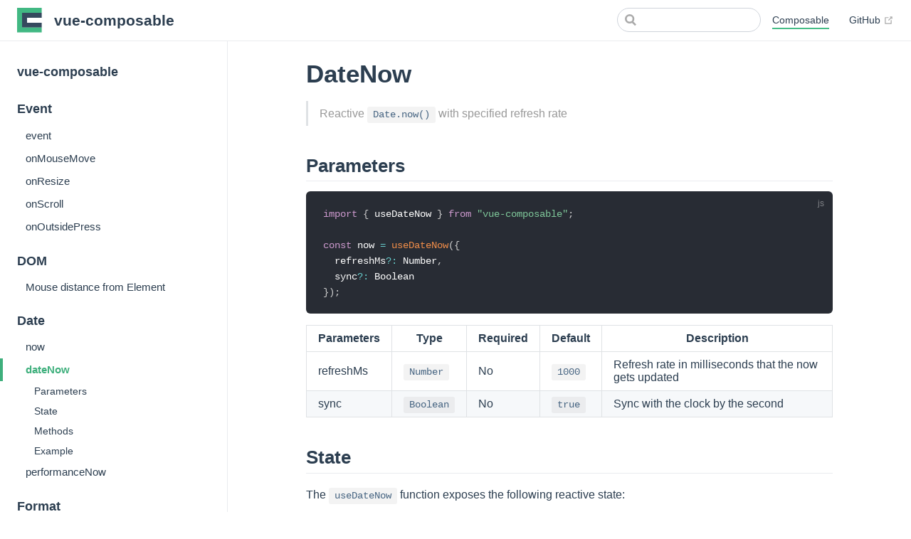

--- FILE ---
content_type: text/html; charset=utf-8
request_url: https://pikax.me/vue-composable/composable/date/dateNow
body_size: 4769
content:
<!DOCTYPE html>
<html lang="en-US">
  <head>
    <meta charset="utf-8">
    <meta name="viewport" content="width=device-width,initial-scale=1">
    <title>DateNow | vue-composable</title>
    <meta name="generator" content="VuePress 1.8.2">
    <link rel="apple-touch-icon" href="/vue-composable/img/apple-touch-icon.png">
    <link rel="icon" type="image/png" sizes="192x192" href="/vue-composable/img/android-icon-192x192.png">
    <link rel="icon" type="image/png" sizes="32x32" href="/vue-composable/img/favicon-32x32.png">
    <link rel="icon" type="image/png" sizes="16x16" href="/vue-composable/img/favicon-16x16.png">
    <meta name="description" content="Vue composition-api composable components">
    <meta charset="utf-8">
    <meta name="msapplication-TileColor" content="#ffffff">
    <meta name="msapplication-TileImage" content="/img/ms-icon-144x144.png">
    <meta name="theme-color" content="#41b883">
    <meta name="viewport" content="width=device-width, initial-scale=1">
    <meta property="og:image" content="/img/favicon-32x32.png">
    
    <link rel="preload" href="/vue-composable/assets/css/2.styles.08a81ced.css" as="style"><link rel="preload" href="/vue-composable/assets/js/app.83c2c924.js" as="script"><link rel="preload" href="/vue-composable/assets/js/4.7254b438.js" as="script"><link rel="preload" href="/vue-composable/assets/js/78.77d32173.js" as="script"><link rel="preload" href="/vue-composable/assets/js/22.8b09e2ab.js" as="script"><link rel="preload" href="/vue-composable/assets/js/11.690dafd6.js" as="script"><link rel="prefetch" href="/vue-composable/assets/js/0.e0f0c803.js"><link rel="prefetch" href="/vue-composable/assets/js/1.eb0bb29b.js"><link rel="prefetch" href="/vue-composable/assets/js/10.f535fb2c.js"><link rel="prefetch" href="/vue-composable/assets/js/100.686b7c89.js"><link rel="prefetch" href="/vue-composable/assets/js/101.b0e04838.js"><link rel="prefetch" href="/vue-composable/assets/js/102.7a696091.js"><link rel="prefetch" href="/vue-composable/assets/js/103.939c963d.js"><link rel="prefetch" href="/vue-composable/assets/js/104.e74dc7e7.js"><link rel="prefetch" href="/vue-composable/assets/js/105.b8c5a519.js"><link rel="prefetch" href="/vue-composable/assets/js/106.b5d2cd7a.js"><link rel="prefetch" href="/vue-composable/assets/js/107.4593dfd4.js"><link rel="prefetch" href="/vue-composable/assets/js/108.dca87312.js"><link rel="prefetch" href="/vue-composable/assets/js/109.e962e4b1.js"><link rel="prefetch" href="/vue-composable/assets/js/110.82fafc0d.js"><link rel="prefetch" href="/vue-composable/assets/js/111.03787320.js"><link rel="prefetch" href="/vue-composable/assets/js/112.3ea6ac48.js"><link rel="prefetch" href="/vue-composable/assets/js/113.c5929795.js"><link rel="prefetch" href="/vue-composable/assets/js/114.988fd177.js"><link rel="prefetch" href="/vue-composable/assets/js/115.fd594d80.js"><link rel="prefetch" href="/vue-composable/assets/js/116.ac712fd3.js"><link rel="prefetch" href="/vue-composable/assets/js/117.8fef60d7.js"><link rel="prefetch" href="/vue-composable/assets/js/118.f06681d7.js"><link rel="prefetch" href="/vue-composable/assets/js/119.195eb59e.js"><link rel="prefetch" href="/vue-composable/assets/js/12.7af3b9bc.js"><link rel="prefetch" href="/vue-composable/assets/js/120.75eb2e26.js"><link rel="prefetch" href="/vue-composable/assets/js/121.b7218673.js"><link rel="prefetch" href="/vue-composable/assets/js/122.b7023c75.js"><link rel="prefetch" href="/vue-composable/assets/js/123.735f6868.js"><link rel="prefetch" href="/vue-composable/assets/js/124.11c59bb4.js"><link rel="prefetch" href="/vue-composable/assets/js/125.a4c9c36c.js"><link rel="prefetch" href="/vue-composable/assets/js/126.fca1d844.js"><link rel="prefetch" href="/vue-composable/assets/js/127.4d4aae38.js"><link rel="prefetch" href="/vue-composable/assets/js/128.d8822ddd.js"><link rel="prefetch" href="/vue-composable/assets/js/129.8cef764f.js"><link rel="prefetch" href="/vue-composable/assets/js/13.e15e1a40.js"><link rel="prefetch" href="/vue-composable/assets/js/14.d78cb1c6.js"><link rel="prefetch" href="/vue-composable/assets/js/15.6866bfc5.js"><link rel="prefetch" href="/vue-composable/assets/js/16.af39cc04.js"><link rel="prefetch" href="/vue-composable/assets/js/17.c0680221.js"><link rel="prefetch" href="/vue-composable/assets/js/18.4a6cceea.js"><link rel="prefetch" href="/vue-composable/assets/js/19.f690eb79.js"><link rel="prefetch" href="/vue-composable/assets/js/20.c1ba976f.js"><link rel="prefetch" href="/vue-composable/assets/js/21.7c779f76.js"><link rel="prefetch" href="/vue-composable/assets/js/23.66669fbd.js"><link rel="prefetch" href="/vue-composable/assets/js/24.7fd92952.js"><link rel="prefetch" href="/vue-composable/assets/js/25.bb2b2629.js"><link rel="prefetch" href="/vue-composable/assets/js/26.24456f41.js"><link rel="prefetch" href="/vue-composable/assets/js/27.9a870159.js"><link rel="prefetch" href="/vue-composable/assets/js/28.ce79e3ec.js"><link rel="prefetch" href="/vue-composable/assets/js/29.b6a2ebb4.js"><link rel="prefetch" href="/vue-composable/assets/js/30.1de60efe.js"><link rel="prefetch" href="/vue-composable/assets/js/31.2e381216.js"><link rel="prefetch" href="/vue-composable/assets/js/32.dc350c62.js"><link rel="prefetch" href="/vue-composable/assets/js/33.d0a92f59.js"><link rel="prefetch" href="/vue-composable/assets/js/34.c55573db.js"><link rel="prefetch" href="/vue-composable/assets/js/35.d38f8032.js"><link rel="prefetch" href="/vue-composable/assets/js/36.a23dfb3f.js"><link rel="prefetch" href="/vue-composable/assets/js/37.98d25722.js"><link rel="prefetch" href="/vue-composable/assets/js/38.fe398ee1.js"><link rel="prefetch" href="/vue-composable/assets/js/39.7c54d179.js"><link rel="prefetch" href="/vue-composable/assets/js/40.093882ce.js"><link rel="prefetch" href="/vue-composable/assets/js/41.ebc40cea.js"><link rel="prefetch" href="/vue-composable/assets/js/42.c4334530.js"><link rel="prefetch" href="/vue-composable/assets/js/43.9191d5cc.js"><link rel="prefetch" href="/vue-composable/assets/js/44.5c8a54f8.js"><link rel="prefetch" href="/vue-composable/assets/js/45.7e96ddc7.js"><link rel="prefetch" href="/vue-composable/assets/js/46.864ceec5.js"><link rel="prefetch" href="/vue-composable/assets/js/47.d41da03c.js"><link rel="prefetch" href="/vue-composable/assets/js/48.3c650c42.js"><link rel="prefetch" href="/vue-composable/assets/js/49.5cca1908.js"><link rel="prefetch" href="/vue-composable/assets/js/5.a1c139b0.js"><link rel="prefetch" href="/vue-composable/assets/js/50.7f86739f.js"><link rel="prefetch" href="/vue-composable/assets/js/51.702274ce.js"><link rel="prefetch" href="/vue-composable/assets/js/52.74853bb6.js"><link rel="prefetch" href="/vue-composable/assets/js/53.5ee183d9.js"><link rel="prefetch" href="/vue-composable/assets/js/54.4eed708d.js"><link rel="prefetch" href="/vue-composable/assets/js/55.2711a1d9.js"><link rel="prefetch" href="/vue-composable/assets/js/56.624a36b4.js"><link rel="prefetch" href="/vue-composable/assets/js/57.6a0fda52.js"><link rel="prefetch" href="/vue-composable/assets/js/58.1e4bb165.js"><link rel="prefetch" href="/vue-composable/assets/js/59.4f5823c9.js"><link rel="prefetch" href="/vue-composable/assets/js/6.09252a8e.js"><link rel="prefetch" href="/vue-composable/assets/js/60.3ae1b530.js"><link rel="prefetch" href="/vue-composable/assets/js/61.315f533e.js"><link rel="prefetch" href="/vue-composable/assets/js/62.07190827.js"><link rel="prefetch" href="/vue-composable/assets/js/63.60fa90ce.js"><link rel="prefetch" href="/vue-composable/assets/js/64.18eabe44.js"><link rel="prefetch" href="/vue-composable/assets/js/65.d2a8628f.js"><link rel="prefetch" href="/vue-composable/assets/js/66.a6c8ecad.js"><link rel="prefetch" href="/vue-composable/assets/js/67.4f92b3d2.js"><link rel="prefetch" href="/vue-composable/assets/js/68.83c102da.js"><link rel="prefetch" href="/vue-composable/assets/js/69.debba77d.js"><link rel="prefetch" href="/vue-composable/assets/js/7.0a7d66b1.js"><link rel="prefetch" href="/vue-composable/assets/js/70.1a9e123d.js"><link rel="prefetch" href="/vue-composable/assets/js/71.d24ee39c.js"><link rel="prefetch" href="/vue-composable/assets/js/72.69d18dcd.js"><link rel="prefetch" href="/vue-composable/assets/js/73.9abea0e5.js"><link rel="prefetch" href="/vue-composable/assets/js/74.61a83074.js"><link rel="prefetch" href="/vue-composable/assets/js/75.90be1f04.js"><link rel="prefetch" href="/vue-composable/assets/js/76.a6c10017.js"><link rel="prefetch" href="/vue-composable/assets/js/77.58b9a343.js"><link rel="prefetch" href="/vue-composable/assets/js/79.ec5bfc41.js"><link rel="prefetch" href="/vue-composable/assets/js/8.93491336.js"><link rel="prefetch" href="/vue-composable/assets/js/80.1168faf5.js"><link rel="prefetch" href="/vue-composable/assets/js/81.10d518b9.js"><link rel="prefetch" href="/vue-composable/assets/js/82.2462b4bf.js"><link rel="prefetch" href="/vue-composable/assets/js/83.481e8e43.js"><link rel="prefetch" href="/vue-composable/assets/js/84.a4816c01.js"><link rel="prefetch" href="/vue-composable/assets/js/85.6f5c7ab6.js"><link rel="prefetch" href="/vue-composable/assets/js/86.b5a2ff00.js"><link rel="prefetch" href="/vue-composable/assets/js/87.e8f0d566.js"><link rel="prefetch" href="/vue-composable/assets/js/88.52118c65.js"><link rel="prefetch" href="/vue-composable/assets/js/89.e4c38510.js"><link rel="prefetch" href="/vue-composable/assets/js/9.4cfa80c4.js"><link rel="prefetch" href="/vue-composable/assets/js/90.3febed9d.js"><link rel="prefetch" href="/vue-composable/assets/js/91.a669190e.js"><link rel="prefetch" href="/vue-composable/assets/js/92.6a81106b.js"><link rel="prefetch" href="/vue-composable/assets/js/93.e56689aa.js"><link rel="prefetch" href="/vue-composable/assets/js/94.e7067b30.js"><link rel="prefetch" href="/vue-composable/assets/js/95.8efa1de6.js"><link rel="prefetch" href="/vue-composable/assets/js/96.f3bd2602.js"><link rel="prefetch" href="/vue-composable/assets/js/97.53337362.js"><link rel="prefetch" href="/vue-composable/assets/js/98.ebfe8e8b.js"><link rel="prefetch" href="/vue-composable/assets/js/99.244c9985.js">
    <link rel="stylesheet" href="/vue-composable/assets/css/2.styles.08a81ced.css">
  </head>
  <body>
    <div id="app" data-server-rendered="true"><div class="theme-container"><header class="navbar"><div class="sidebar-button"><svg xmlns="http://www.w3.org/2000/svg" aria-hidden="true" role="img" viewBox="0 0 448 512" class="icon"><path fill="currentColor" d="M436 124H12c-6.627 0-12-5.373-12-12V80c0-6.627 5.373-12 12-12h424c6.627 0 12 5.373 12 12v32c0 6.627-5.373 12-12 12zm0 160H12c-6.627 0-12-5.373-12-12v-32c0-6.627 5.373-12 12-12h424c6.627 0 12 5.373 12 12v32c0 6.627-5.373 12-12 12zm0 160H12c-6.627 0-12-5.373-12-12v-32c0-6.627 5.373-12 12-12h424c6.627 0 12 5.373 12 12v32c0 6.627-5.373 12-12 12z"></path></svg></div> <a href="/vue-composable/" class="home-link router-link-active"><img src="/vue-composable/assets/logo.svg" alt="vue-composable" class="logo"> <span class="site-name can-hide">vue-composable</span></a> <div class="links"><div class="search-box"><input aria-label="Search" autocomplete="off" spellcheck="false" value=""> <!----></div> <nav class="nav-links can-hide"><div class="nav-item"><a href="/vue-composable/composable/" class="nav-link router-link-active">
  Composable
</a></div> <a href="https://github.com/pikax/vue-composable" target="_blank" rel="noopener noreferrer" class="repo-link">
    GitHub
    <span><svg xmlns="http://www.w3.org/2000/svg" aria-hidden="true" focusable="false" x="0px" y="0px" viewBox="0 0 100 100" width="15" height="15" class="icon outbound"><path fill="currentColor" d="M18.8,85.1h56l0,0c2.2,0,4-1.8,4-4v-32h-8v28h-48v-48h28v-8h-32l0,0c-2.2,0-4,1.8-4,4v56C14.8,83.3,16.6,85.1,18.8,85.1z"></path> <polygon fill="currentColor" points="45.7,48.7 51.3,54.3 77.2,28.5 77.2,37.2 85.2,37.2 85.2,14.9 62.8,14.9 62.8,22.9 71.5,22.9"></polygon></svg> <span class="sr-only">(opens new window)</span></span></a></nav></div></header> <div class="sidebar-mask"></div> <aside class="sidebar"><nav class="nav-links"><div class="nav-item"><a href="/vue-composable/composable/" class="nav-link router-link-active">
  Composable
</a></div> <a href="https://github.com/pikax/vue-composable" target="_blank" rel="noopener noreferrer" class="repo-link">
    GitHub
    <span><svg xmlns="http://www.w3.org/2000/svg" aria-hidden="true" focusable="false" x="0px" y="0px" viewBox="0 0 100 100" width="15" height="15" class="icon outbound"><path fill="currentColor" d="M18.8,85.1h56l0,0c2.2,0,4-1.8,4-4v-32h-8v28h-48v-48h28v-8h-32l0,0c-2.2,0-4,1.8-4,4v56C14.8,83.3,16.6,85.1,18.8,85.1z"></path> <polygon fill="currentColor" points="45.7,48.7 51.3,54.3 77.2,28.5 77.2,37.2 85.2,37.2 85.2,14.9 62.8,14.9 62.8,22.9 71.5,22.9"></polygon></svg> <span class="sr-only">(opens new window)</span></span></a></nav>  <ul class="sidebar-links"><li><a href="/vue-composable/" aria-current="page" class="sidebar-link">vue-composable</a></li><li><section class="sidebar-group depth-0"><p class="sidebar-heading"><span>Event</span> <!----></p> <ul class="sidebar-links sidebar-group-items"><li><a href="/vue-composable/composable/event/event.html" class="sidebar-link">event</a></li><li><a href="/vue-composable/composable/event/onMouseMove.html" class="sidebar-link">onMouseMove</a></li><li><a href="/vue-composable/composable/event/onResize.html" class="sidebar-link">onResize</a></li><li><a href="/vue-composable/composable/event/onScroll.html" class="sidebar-link">onScroll</a></li><li><a href="/vue-composable/composable/event/onOutsidePress.html" class="sidebar-link">onOutsidePress</a></li></ul></section></li><li><section class="sidebar-group depth-0"><p class="sidebar-heading"><span>DOM</span> <!----></p> <ul class="sidebar-links sidebar-group-items"><li><a href="/vue-composable/composable/dom/mouseDistanceFromElement.html" class="sidebar-link">Mouse distance from Element</a></li></ul></section></li><li><section class="sidebar-group depth-0"><p class="sidebar-heading open"><span>Date</span> <!----></p> <ul class="sidebar-links sidebar-group-items"><li><a href="/vue-composable/composable/date/now.html" class="sidebar-link">now</a></li><li><a href="/vue-composable/composable/date/dateNow.html" aria-current="page" class="active sidebar-link">dateNow</a><ul class="sidebar-sub-headers"><li class="sidebar-sub-header"><a href="/vue-composable/composable/date/dateNow.html#parameters" class="sidebar-link">Parameters</a></li><li class="sidebar-sub-header"><a href="/vue-composable/composable/date/dateNow.html#state" class="sidebar-link">State</a></li><li class="sidebar-sub-header"><a href="/vue-composable/composable/date/dateNow.html#methods" class="sidebar-link">Methods</a></li><li class="sidebar-sub-header"><a href="/vue-composable/composable/date/dateNow.html#example" class="sidebar-link">Example</a></li></ul></li><li><a href="/vue-composable/composable/date/performanceNow.html" class="sidebar-link">performanceNow</a></li></ul></section></li><li><section class="sidebar-group depth-0"><p class="sidebar-heading"><span>Format</span> <!----></p> <ul class="sidebar-links sidebar-group-items"><li><a href="/vue-composable/composable/format/format.html" class="sidebar-link">format</a></li><li><a href="/vue-composable/composable/format/path.html" class="sidebar-link">path</a></li></ul></section></li><li><section class="sidebar-group depth-0"><p class="sidebar-heading"><span>Breakpoint</span> <!----></p> <ul class="sidebar-links sidebar-group-items"><li><a href="/vue-composable/composable/breakpoint/matchMedia.html" class="sidebar-link">matchMedia</a></li><li><a href="/vue-composable/composable/breakpoint/breakpoint.html" class="sidebar-link">breakpoint</a></li><li><a href="/vue-composable/composable/breakpoint/breakpointChrome.html" class="sidebar-link">Chrome</a></li><li><a href="/vue-composable/composable/breakpoint/breakpointTailwindCSS.html" class="sidebar-link">TailwindCSS</a></li></ul></section></li><li><section class="sidebar-group depth-0"><p class="sidebar-heading"><span>Misc</span> <!----></p> <ul class="sidebar-links sidebar-group-items"><li><a href="/vue-composable/composable/misc/sharedRef.html" class="sidebar-link">SharedRef</a></li><li><a href="/vue-composable/composable/misc/vmodel.html" class="sidebar-link">vModel</a></li><li><a href="/vue-composable/composable/misc/interval.html" class="sidebar-link">interval</a></li><li><a href="/vue-composable/composable/misc/injectFactory.html" class="sidebar-link">injectFactory</a></li><li><a href="/vue-composable/composable/misc/lockScroll.html" class="sidebar-link">lockScroll</a></li><li><a href="/vue-composable/composable/misc/refDebounced.html" class="sidebar-link">refDebounced</a></li></ul></section></li><li><section class="sidebar-group depth-0"><p class="sidebar-heading"><span>Storage</span> <!----></p> <ul class="sidebar-links sidebar-group-items"><li><a href="/vue-composable/composable/storage/webStorage.html" class="sidebar-link">WebStorage</a></li><li><a href="/vue-composable/composable/storage/storage.html" class="sidebar-link">Storage</a></li><li><a href="/vue-composable/composable/storage/localStorage.html" class="sidebar-link">localStorage</a></li><li><a href="/vue-composable/composable/storage/sessionStorage.html" class="sidebar-link">sessionStorage</a></li></ul></section></li><li><section class="sidebar-group depth-0"><p class="sidebar-heading"><span>Pagination</span> <!----></p> <ul class="sidebar-links sidebar-group-items"><li><a href="/vue-composable/composable/pagination/pagination.html" class="sidebar-link">pagination</a></li><li><a href="/vue-composable/composable/pagination/arrayPagination.html" class="sidebar-link">arrayPagination</a></li></ul></section></li><li><section class="sidebar-group depth-0"><p class="sidebar-heading"><span>Promise</span> <!----></p> <ul class="sidebar-links sidebar-group-items"><li><a href="/vue-composable/composable/promise/promise.html" class="sidebar-link">promise</a></li><li><a href="/vue-composable/composable/promise/promiseLazy.html" class="sidebar-link">Lazy Promise</a></li><li><a href="/vue-composable/composable/promise/cancellablePromise.html" class="sidebar-link">cancellablePromise</a></li><li><a href="/vue-composable/composable/promise/retry.html" class="sidebar-link">retry</a></li></ul></section></li><li><section class="sidebar-group depth-0"><p class="sidebar-heading"><span>Intl</span> <!----></p> <ul class="sidebar-links sidebar-group-items"><li><a href="/vue-composable/composable/Intl/dateTimeFormat.html" class="sidebar-link">dateTimeFormat</a></li><li><a href="/vue-composable/composable/Intl/numberFormat.html" class="sidebar-link">numberFormat</a></li><li><a href="/vue-composable/composable/Intl/currencyFormat.html" class="sidebar-link">currencyFormat</a></li></ul></section></li><li><section class="sidebar-group depth-0"><p class="sidebar-heading"><span>Web</span> <!----></p> <ul class="sidebar-links sidebar-group-items"><li><a href="/vue-composable/composable/web/fetch.html" class="sidebar-link">fetch</a></li><li><a href="/vue-composable/composable/web/webSocket.html" class="sidebar-link">webSocket</a></li><li><a href="/vue-composable/composable/web/intersectionObserver.html" class="sidebar-link">IntersectionObserver</a></li><li><a href="/vue-composable/composable/web/networkInformation.html" class="sidebar-link">NetworkInformation</a></li><li><a href="/vue-composable/composable/web/online.html" class="sidebar-link">Navigator.onLine</a></li><li><a href="/vue-composable/composable/web/clipboard.html" class="sidebar-link">Clipboard API</a></li><li><a href="/vue-composable/composable/web/pageVisibility.html" class="sidebar-link">PageVisibilityAPI</a></li><li><a href="/vue-composable/composable/web/language.html" class="sidebar-link">Language</a></li><li><a href="/vue-composable/composable/web/broadcastChannel.html" class="sidebar-link">BroadcastChannel API</a></li><li><a href="/vue-composable/composable/web/geolocation.html" class="sidebar-link">Geolocation API</a></li><li><a href="/vue-composable/composable/web/cssVariables.html" class="sidebar-link">CSS variables</a></li><li><a href="/vue-composable/composable/web/worker.html" class="sidebar-link">WebWorker API</a></li><li><a href="/vue-composable/composable/web/workerFunction.html" class="sidebar-link">WebWorker Function</a></li><li><a href="/vue-composable/composable/web/share.html" class="sidebar-link">WebShare API</a></li><li><a href="/vue-composable/composable/web/timeout.html" class="sidebar-link">Timeout</a></li></ul></section></li><li><section class="sidebar-group depth-0"><p class="sidebar-heading"><span>Validation</span> <!----></p> <ul class="sidebar-links sidebar-group-items"><li><a href="/vue-composable/composable/validation/validation.html" class="sidebar-link">Validation</a></li></ul></section></li><li><section class="sidebar-group depth-0"><p class="sidebar-heading"><span>i18n</span> <!----></p> <ul class="sidebar-links sidebar-group-items"><li><a href="/vue-composable/composable/i18n/i18n.html" class="sidebar-link">i18n</a></li></ul></section></li><li><section class="sidebar-group depth-0"><p class="sidebar-heading"><span>meta</span> <!----></p> <ul class="sidebar-links sidebar-group-items"><li><a href="/vue-composable/composable/meta/title.html" class="sidebar-link">Title</a></li></ul></section></li><li><section class="sidebar-group depth-0"><p class="sidebar-heading"><span>state</span> <!----></p> <ul class="sidebar-links sidebar-group-items"><li><a href="/vue-composable/composable/state/timeline.html" class="sidebar-link">Timeline</a></li><li><a href="/vue-composable/composable/state/undo.html" class="sidebar-link">Undo</a></li><li><a href="/vue-composable/composable/state/valueSync.html" class="sidebar-link">ValueSync</a></li></ul></section></li><li><section class="sidebar-group depth-0"><p class="sidebar-heading"><span>External</span> <!----></p> <ul class="sidebar-links sidebar-group-items"><li><a href="/vue-composable/composable/external/axios.html" class="sidebar-link">axios</a></li><li><a href="/vue-composable/composable/external/makeAxios.html" class="sidebar-link">makeAxios</a></li><li><a href="/vue-composable/composable/external/cookie.html" class="sidebar-link">cookie</a></li></ul></section></li></ul> </aside> <main class="page"> <div class="theme-default-content content__default"><h1 id="datenow"><a href="#datenow" class="header-anchor">#</a> DateNow</h1> <blockquote><p>Reactive <code>Date.now()</code> with specified refresh rate</p></blockquote> <h2 id="parameters"><a href="#parameters" class="header-anchor">#</a> Parameters</h2> <div class="language-js extra-class"><pre class="language-js"><code><span class="token keyword">import</span> <span class="token punctuation">{</span> useDateNow <span class="token punctuation">}</span> <span class="token keyword">from</span> <span class="token string">&quot;vue-composable&quot;</span><span class="token punctuation">;</span>

<span class="token keyword">const</span> now <span class="token operator">=</span> <span class="token function">useDateNow</span><span class="token punctuation">(</span><span class="token punctuation">{</span>
  refreshMs<span class="token operator">?</span><span class="token operator">:</span> Number<span class="token punctuation">,</span>
  sync<span class="token operator">?</span><span class="token operator">:</span> Boolean
<span class="token punctuation">}</span><span class="token punctuation">)</span><span class="token punctuation">;</span>
</code></pre></div><table><thead><tr><th>Parameters</th> <th>Type</th> <th>Required</th> <th>Default</th> <th>Description</th></tr></thead> <tbody><tr><td>refreshMs</td> <td><code>Number</code></td> <td>No</td> <td><code>1000</code></td> <td>Refresh rate in milliseconds that the now gets updated</td></tr> <tr><td>sync</td> <td><code>Boolean</code></td> <td>No</td> <td><code>true</code></td> <td>Sync with the clock by the second</td></tr></tbody></table> <h2 id="state"><a href="#state" class="header-anchor">#</a> State</h2> <p>The <code>useDateNow</code> function exposes the following reactive state:</p> <div class="language-js extra-class"><pre class="language-js"><code><span class="token keyword">import</span> <span class="token punctuation">{</span> useDateNow <span class="token punctuation">}</span> <span class="token keyword">from</span> <span class="token string">&quot;vue-composable&quot;</span><span class="token punctuation">;</span>

<span class="token keyword">const</span> <span class="token punctuation">{</span> now <span class="token punctuation">}</span> <span class="token operator">=</span> <span class="token function">useDateNow</span><span class="token punctuation">(</span><span class="token punctuation">)</span><span class="token punctuation">;</span>
</code></pre></div><table><thead><tr><th>State</th> <th>Type</th> <th>Description</th></tr></thead> <tbody><tr><td>now</td> <td><code>Ref&lt;Number&gt;</code></td> <td>Current time</td></tr></tbody></table> <h2 id="methods"><a href="#methods" class="header-anchor">#</a> Methods</h2> <p>The <code>useDateNow</code> function exposes the following methods:</p> <div class="language-js extra-class"><pre class="language-js"><code><span class="token keyword">import</span> <span class="token punctuation">{</span> useDateNow <span class="token punctuation">}</span> <span class="token keyword">from</span> <span class="token string">&quot;vue-composable&quot;</span><span class="token punctuation">;</span>

<span class="token keyword">const</span> <span class="token punctuation">{</span> remove <span class="token punctuation">}</span> <span class="token operator">=</span> <span class="token function">useDateNow</span><span class="token punctuation">(</span><span class="token punctuation">)</span><span class="token punctuation">;</span>
</code></pre></div><table><thead><tr><th>Signature</th> <th>Description</th></tr></thead> <tbody><tr><td><code>remove</code></td> <td>Manually stop the <code>now</code> to be refreshed</td></tr></tbody></table> <h2 id="example"><a href="#example" class="header-anchor">#</a> Example</h2> <p>
  Current date: 1634454087094: <b>Sun Oct 17 2021 07:01:27 GMT+0000 (Coordinated Universal Time)</b></p> <h3 id="code"><a href="#code" class="header-anchor">#</a> Code</h3> <div class="language-vue extra-class"><pre class="language-vue"><code><span class="token tag"><span class="token tag"><span class="token punctuation">&lt;</span>template</span><span class="token punctuation">&gt;</span></span>
  <span class="token tag"><span class="token tag"><span class="token punctuation">&lt;</span>p</span><span class="token punctuation">&gt;</span></span>
    Current date: {{ now }}: <span class="token tag"><span class="token tag"><span class="token punctuation">&lt;</span>b</span><span class="token punctuation">&gt;</span></span>{{ new Date(now) }}<span class="token tag"><span class="token tag"><span class="token punctuation">&lt;/</span>b</span><span class="token punctuation">&gt;</span></span>
  <span class="token tag"><span class="token tag"><span class="token punctuation">&lt;/</span>p</span><span class="token punctuation">&gt;</span></span>
<span class="token tag"><span class="token tag"><span class="token punctuation">&lt;/</span>template</span><span class="token punctuation">&gt;</span></span>

<span class="token tag"><span class="token tag"><span class="token punctuation">&lt;</span>script</span><span class="token punctuation">&gt;</span></span><span class="token script"><span class="token language-javascript">
<span class="token keyword">import</span> <span class="token punctuation">{</span> useDateNow <span class="token punctuation">}</span> <span class="token keyword">from</span> <span class="token string">&quot;vue-composable&quot;</span><span class="token punctuation">;</span>

<span class="token keyword">export</span> <span class="token keyword">default</span> <span class="token punctuation">{</span>
  name<span class="token operator">:</span> <span class="token string">&quot;date-now-example&quot;</span><span class="token punctuation">,</span>
  <span class="token function">setup</span><span class="token punctuation">(</span><span class="token punctuation">)</span> <span class="token punctuation">{</span>
    <span class="token keyword">return</span> <span class="token function">useDateNow</span><span class="token punctuation">(</span><span class="token punctuation">)</span><span class="token punctuation">;</span>
  <span class="token punctuation">}</span>
<span class="token punctuation">}</span><span class="token punctuation">;</span>
</span></span><span class="token tag"><span class="token tag"><span class="token punctuation">&lt;/</span>script</span><span class="token punctuation">&gt;</span></span>
</code></pre></div></div> <footer class="page-edit"><div class="edit-link"><a href="https://github.com/pikax/vue-composable/edit/master/docs/composable/date/dateNow.md" target="_blank" rel="noopener noreferrer">Help us improve this page!</a> <span><svg xmlns="http://www.w3.org/2000/svg" aria-hidden="true" focusable="false" x="0px" y="0px" viewBox="0 0 100 100" width="15" height="15" class="icon outbound"><path fill="currentColor" d="M18.8,85.1h56l0,0c2.2,0,4-1.8,4-4v-32h-8v28h-48v-48h28v-8h-32l0,0c-2.2,0-4,1.8-4,4v56C14.8,83.3,16.6,85.1,18.8,85.1z"></path> <polygon fill="currentColor" points="45.7,48.7 51.3,54.3 77.2,28.5 77.2,37.2 85.2,37.2 85.2,14.9 62.8,14.9 62.8,22.9 71.5,22.9"></polygon></svg> <span class="sr-only">(opens new window)</span></span></div> <!----></footer> <div class="page-nav"><p class="inner"><span class="prev">
      ←
      <a href="/vue-composable/composable/date/now.html" class="prev">
        now
      </a></span> <span class="next"><a href="/vue-composable/composable/date/performanceNow.html">
        performanceNow
      </a>
      →
    </span></p></div> </main></div><div class="global-ui"><!----><!----></div></div>
    <script src="/vue-composable/assets/js/app.83c2c924.js" defer></script><script src="/vue-composable/assets/js/4.7254b438.js" defer></script><script src="/vue-composable/assets/js/78.77d32173.js" defer></script><script src="/vue-composable/assets/js/22.8b09e2ab.js" defer></script><script src="/vue-composable/assets/js/11.690dafd6.js" defer></script>
  <script defer src="https://static.cloudflareinsights.com/beacon.min.js/vcd15cbe7772f49c399c6a5babf22c1241717689176015" integrity="sha512-ZpsOmlRQV6y907TI0dKBHq9Md29nnaEIPlkf84rnaERnq6zvWvPUqr2ft8M1aS28oN72PdrCzSjY4U6VaAw1EQ==" data-cf-beacon='{"version":"2024.11.0","token":"b49c9d25117641fda4e270dd6ea33a02","r":1,"server_timing":{"name":{"cfCacheStatus":true,"cfEdge":true,"cfExtPri":true,"cfL4":true,"cfOrigin":true,"cfSpeedBrain":true},"location_startswith":null}}' crossorigin="anonymous"></script>
</body>
</html>


--- FILE ---
content_type: application/javascript; charset=utf-8
request_url: https://pikax.me/vue-composable/assets/js/11.690dafd6.js
body_size: 446
content:
(window.webpackJsonp=window.webpackJsonp||[]).push([[11],{379:function(t,e,n){},446:function(t,e,n){"use strict";n(379)},455:function(t,e,n){"use strict";n.r(e);var a=n(32),o=n(1),s={"/":{message:"New content is available.",buttonText:"Refresh"},"/zh/":{message:"发现新内容可用",buttonText:"刷新"},"/ru/":{message:"Доступен новый контент.",buttonText:"Обновить"},"/uk/":{message:"Доступний новий контент.",buttonText:"Оновити"},"/ja/":{message:"新しいコンテンツがあります。",buttonText:"更新する"},"/es/":{message:"Hay nuevo contenido disponible.",buttonText:"Actualizar"}},u={name:"SWUpdatePopup",data:function(){return{rawPopupConfig:{"/":{message:"New content is available.",buttonText:"Refresh"}},updateEvent:null}},computed:{popupConfig:function(){return Object(o.g)(this,this.rawPopupConfig)},enabled:function(){return Boolean(this.popupConfig&&this.updateEvent)},message:function(){var t=this.popupConfig;return t&&t.message||s["/"].message},buttonText:function(){var t=this.popupConfig;return t&&t.buttonText||s["/"].buttonText}},created:function(){a.a.$on("sw-updated",this.onSWUpdated),!0==={"/":{message:"New content is available.",buttonText:"Refresh"}}&&(this.rawPopupConfig=s)},methods:{onSWUpdated:function(t){this.updateEvent=t},reload:function(){this.updateEvent&&(this.updateEvent.skipWaiting().then((function(){location.reload(!0)})),this.updateEvent=null)}}},i=(n(446),n(28)),p=Object(i.a)(u,(function(){var t=this,e=t.$createElement,n=t._self._c||e;return n("transition",{attrs:{name:"sw-update-popup"}},[t._t("default",(function(){return[t.enabled?n("div",{staticClass:"sw-update-popup"},[t._v("\n      "+t._s(t.message)+"\n\n      "),n("br"),t._v(" "),n("button",{on:{click:t.reload}},[t._v("\n        "+t._s(t.buttonText)+"\n      ")])]):t._e()]}),{reload:t.reload,enabled:t.enabled,message:t.message,buttonText:t.buttonText})],2)}),[],!1,null,"fec8b358",null);e.default=p.exports}}]);

--- FILE ---
content_type: application/javascript; charset=utf-8
request_url: https://pikax.me/vue-composable/assets/js/22.8b09e2ab.js
body_size: -237
content:
(window.webpackJsonp=window.webpackJsonp||[]).push([[22],{464:function(t,e,n){"use strict";n.r(e);var s=n(329),i={name:"date-now-example",setup:function(){return Object(s.q)()}},u=n(28),a=Object(u.a)(i,(function(){var t=this.$createElement,e=this._self._c||t;return e("p",[this._v("\n  Current date: "+this._s(this.now)+": "),e("b",[this._v(this._s(new Date(this.now)))])])}),[],!1,null,null,null);e.default=a.exports}}]);

--- FILE ---
content_type: application/javascript; charset=utf-8
request_url: https://pikax.me/vue-composable/assets/js/129.8cef764f.js
body_size: 266
content:
(window.webpackJsonp=window.webpackJsonp||[]).push([[129],{451:function(n,e,t){"use strict";t.r(e),t.d(e,"register",(function(){return o})),t.d(e,"unregister",(function(){return c}));var r;function o(n,e){void 0===e&&(e={});var t=e.registrationOptions;void 0===t&&(t={}),delete e.registrationOptions;var o=function(n){for(var t=[],r=arguments.length-1;r-- >0;)t[r]=arguments[r+1];e&&e[n]&&e[n].apply(e,t)};"serviceWorker"in navigator&&r.then((function(){Boolean("localhost"===window.location.hostname||"[::1]"===window.location.hostname||window.location.hostname.match(/^127(?:\.(?:25[0-5]|2[0-4][0-9]|[01]?[0-9][0-9]?)){3}$/))?(!function(n,e,t){fetch(n).then((function(r){404===r.status?(e("error",new Error("Service worker not found at "+n)),c()):-1===r.headers.get("content-type").indexOf("javascript")?(e("error",new Error("Expected "+n+" to have javascript content-type, but received "+r.headers.get("content-type"))),c()):a(n,e,t)})).catch((function(n){return i(e,n)}))}(n,o,t),navigator.serviceWorker.ready.then((function(n){o("ready",n)})).catch((function(n){return i(o,n)}))):(a(n,o,t),navigator.serviceWorker.ready.then((function(n){o("ready",n)})).catch((function(n){return i(o,n)})))}))}function i(n,e){navigator.onLine||n("offline"),n("error",e)}function a(n,e,t){navigator.serviceWorker.register(n,t).then((function(n){e("registered",n),n.waiting?e("updated",n):n.onupdatefound=function(){e("updatefound",n);var t=n.installing;t.onstatechange=function(){"installed"===t.state&&(navigator.serviceWorker.controller?e("updated",n):e("cached",n))}}})).catch((function(n){return i(e,n)}))}function c(){"serviceWorker"in navigator&&navigator.serviceWorker.ready.then((function(n){n.unregister()})).catch((function(n){return i(emit,n)}))}"undefined"!=typeof window&&(r="undefined"!=typeof Promise?new Promise((function(n){return window.addEventListener("load",n)})):{then:function(n){return window.addEventListener("load",n)}})}}]);

--- FILE ---
content_type: image/svg+xml
request_url: https://pikax.me/vue-composable/assets/logo.svg
body_size: -333
content:
<svg viewBox="0 0 10 10" xmlns="http://www.w3.org/2000/svg" preserveAspectRatio="xMidYMid" fill="none"><g stroke-width="2"><path d="M10 3H3v4h7" stroke="#35495E"/><path d="M10 1H1v8h9" stroke="#41B883"/></g></svg>

--- FILE ---
content_type: application/javascript; charset=utf-8
request_url: https://pikax.me/vue-composable/assets/js/78.77d32173.js
body_size: 830
content:
(window.webpackJsonp=window.webpackJsonp||[]).push([[78],{523:function(t,s,a){"use strict";a.r(s);var e=a(28),n=Object(e.a)({},(function(){var t=this,s=t.$createElement,a=t._self._c||s;return a("ContentSlotsDistributor",{attrs:{"slot-key":t.$parent.slotKey}},[a("h1",{attrs:{id:"datenow"}},[a("a",{staticClass:"header-anchor",attrs:{href:"#datenow"}},[t._v("#")]),t._v(" DateNow")]),t._v(" "),a("blockquote",[a("p",[t._v("Reactive "),a("code",[t._v("Date.now()")]),t._v(" with specified refresh rate")])]),t._v(" "),a("h2",{attrs:{id:"parameters"}},[a("a",{staticClass:"header-anchor",attrs:{href:"#parameters"}},[t._v("#")]),t._v(" Parameters")]),t._v(" "),a("div",{staticClass:"language-js extra-class"},[a("pre",{pre:!0,attrs:{class:"language-js"}},[a("code",[a("span",{pre:!0,attrs:{class:"token keyword"}},[t._v("import")]),t._v(" "),a("span",{pre:!0,attrs:{class:"token punctuation"}},[t._v("{")]),t._v(" useDateNow "),a("span",{pre:!0,attrs:{class:"token punctuation"}},[t._v("}")]),t._v(" "),a("span",{pre:!0,attrs:{class:"token keyword"}},[t._v("from")]),t._v(" "),a("span",{pre:!0,attrs:{class:"token string"}},[t._v('"vue-composable"')]),a("span",{pre:!0,attrs:{class:"token punctuation"}},[t._v(";")]),t._v("\n\n"),a("span",{pre:!0,attrs:{class:"token keyword"}},[t._v("const")]),t._v(" now "),a("span",{pre:!0,attrs:{class:"token operator"}},[t._v("=")]),t._v(" "),a("span",{pre:!0,attrs:{class:"token function"}},[t._v("useDateNow")]),a("span",{pre:!0,attrs:{class:"token punctuation"}},[t._v("(")]),a("span",{pre:!0,attrs:{class:"token punctuation"}},[t._v("{")]),t._v("\n  refreshMs"),a("span",{pre:!0,attrs:{class:"token operator"}},[t._v("?")]),a("span",{pre:!0,attrs:{class:"token operator"}},[t._v(":")]),t._v(" Number"),a("span",{pre:!0,attrs:{class:"token punctuation"}},[t._v(",")]),t._v("\n  sync"),a("span",{pre:!0,attrs:{class:"token operator"}},[t._v("?")]),a("span",{pre:!0,attrs:{class:"token operator"}},[t._v(":")]),t._v(" Boolean\n"),a("span",{pre:!0,attrs:{class:"token punctuation"}},[t._v("}")]),a("span",{pre:!0,attrs:{class:"token punctuation"}},[t._v(")")]),a("span",{pre:!0,attrs:{class:"token punctuation"}},[t._v(";")]),t._v("\n")])])]),a("table",[a("thead",[a("tr",[a("th",[t._v("Parameters")]),t._v(" "),a("th",[t._v("Type")]),t._v(" "),a("th",[t._v("Required")]),t._v(" "),a("th",[t._v("Default")]),t._v(" "),a("th",[t._v("Description")])])]),t._v(" "),a("tbody",[a("tr",[a("td",[t._v("refreshMs")]),t._v(" "),a("td",[a("code",[t._v("Number")])]),t._v(" "),a("td",[t._v("No")]),t._v(" "),a("td",[a("code",[t._v("1000")])]),t._v(" "),a("td",[t._v("Refresh rate in milliseconds that the now gets updated")])]),t._v(" "),a("tr",[a("td",[t._v("sync")]),t._v(" "),a("td",[a("code",[t._v("Boolean")])]),t._v(" "),a("td",[t._v("No")]),t._v(" "),a("td",[a("code",[t._v("true")])]),t._v(" "),a("td",[t._v("Sync with the clock by the second")])])])]),t._v(" "),a("h2",{attrs:{id:"state"}},[a("a",{staticClass:"header-anchor",attrs:{href:"#state"}},[t._v("#")]),t._v(" State")]),t._v(" "),a("p",[t._v("The "),a("code",[t._v("useDateNow")]),t._v(" function exposes the following reactive state:")]),t._v(" "),a("div",{staticClass:"language-js extra-class"},[a("pre",{pre:!0,attrs:{class:"language-js"}},[a("code",[a("span",{pre:!0,attrs:{class:"token keyword"}},[t._v("import")]),t._v(" "),a("span",{pre:!0,attrs:{class:"token punctuation"}},[t._v("{")]),t._v(" useDateNow "),a("span",{pre:!0,attrs:{class:"token punctuation"}},[t._v("}")]),t._v(" "),a("span",{pre:!0,attrs:{class:"token keyword"}},[t._v("from")]),t._v(" "),a("span",{pre:!0,attrs:{class:"token string"}},[t._v('"vue-composable"')]),a("span",{pre:!0,attrs:{class:"token punctuation"}},[t._v(";")]),t._v("\n\n"),a("span",{pre:!0,attrs:{class:"token keyword"}},[t._v("const")]),t._v(" "),a("span",{pre:!0,attrs:{class:"token punctuation"}},[t._v("{")]),t._v(" now "),a("span",{pre:!0,attrs:{class:"token punctuation"}},[t._v("}")]),t._v(" "),a("span",{pre:!0,attrs:{class:"token operator"}},[t._v("=")]),t._v(" "),a("span",{pre:!0,attrs:{class:"token function"}},[t._v("useDateNow")]),a("span",{pre:!0,attrs:{class:"token punctuation"}},[t._v("(")]),a("span",{pre:!0,attrs:{class:"token punctuation"}},[t._v(")")]),a("span",{pre:!0,attrs:{class:"token punctuation"}},[t._v(";")]),t._v("\n")])])]),a("table",[a("thead",[a("tr",[a("th",[t._v("State")]),t._v(" "),a("th",[t._v("Type")]),t._v(" "),a("th",[t._v("Description")])])]),t._v(" "),a("tbody",[a("tr",[a("td",[t._v("now")]),t._v(" "),a("td",[a("code",[t._v("Ref<Number>")])]),t._v(" "),a("td",[t._v("Current time")])])])]),t._v(" "),a("h2",{attrs:{id:"methods"}},[a("a",{staticClass:"header-anchor",attrs:{href:"#methods"}},[t._v("#")]),t._v(" Methods")]),t._v(" "),a("p",[t._v("The "),a("code",[t._v("useDateNow")]),t._v(" function exposes the following methods:")]),t._v(" "),a("div",{staticClass:"language-js extra-class"},[a("pre",{pre:!0,attrs:{class:"language-js"}},[a("code",[a("span",{pre:!0,attrs:{class:"token keyword"}},[t._v("import")]),t._v(" "),a("span",{pre:!0,attrs:{class:"token punctuation"}},[t._v("{")]),t._v(" useDateNow "),a("span",{pre:!0,attrs:{class:"token punctuation"}},[t._v("}")]),t._v(" "),a("span",{pre:!0,attrs:{class:"token keyword"}},[t._v("from")]),t._v(" "),a("span",{pre:!0,attrs:{class:"token string"}},[t._v('"vue-composable"')]),a("span",{pre:!0,attrs:{class:"token punctuation"}},[t._v(";")]),t._v("\n\n"),a("span",{pre:!0,attrs:{class:"token keyword"}},[t._v("const")]),t._v(" "),a("span",{pre:!0,attrs:{class:"token punctuation"}},[t._v("{")]),t._v(" remove "),a("span",{pre:!0,attrs:{class:"token punctuation"}},[t._v("}")]),t._v(" "),a("span",{pre:!0,attrs:{class:"token operator"}},[t._v("=")]),t._v(" "),a("span",{pre:!0,attrs:{class:"token function"}},[t._v("useDateNow")]),a("span",{pre:!0,attrs:{class:"token punctuation"}},[t._v("(")]),a("span",{pre:!0,attrs:{class:"token punctuation"}},[t._v(")")]),a("span",{pre:!0,attrs:{class:"token punctuation"}},[t._v(";")]),t._v("\n")])])]),a("table",[a("thead",[a("tr",[a("th",[t._v("Signature")]),t._v(" "),a("th",[t._v("Description")])])]),t._v(" "),a("tbody",[a("tr",[a("td",[a("code",[t._v("remove")])]),t._v(" "),a("td",[t._v("Manually stop the "),a("code",[t._v("now")]),t._v(" to be refreshed")])])])]),t._v(" "),a("h2",{attrs:{id:"example"}},[a("a",{staticClass:"header-anchor",attrs:{href:"#example"}},[t._v("#")]),t._v(" Example")]),t._v(" "),a("date-now-example"),t._v(" "),a("h3",{attrs:{id:"code"}},[a("a",{staticClass:"header-anchor",attrs:{href:"#code"}},[t._v("#")]),t._v(" Code")]),t._v(" "),a("div",{staticClass:"language-vue extra-class"},[a("pre",{pre:!0,attrs:{class:"language-vue"}},[a("code",[a("span",{pre:!0,attrs:{class:"token tag"}},[a("span",{pre:!0,attrs:{class:"token tag"}},[a("span",{pre:!0,attrs:{class:"token punctuation"}},[t._v("<")]),t._v("template")]),a("span",{pre:!0,attrs:{class:"token punctuation"}},[t._v(">")])]),t._v("\n  "),a("span",{pre:!0,attrs:{class:"token tag"}},[a("span",{pre:!0,attrs:{class:"token tag"}},[a("span",{pre:!0,attrs:{class:"token punctuation"}},[t._v("<")]),t._v("p")]),a("span",{pre:!0,attrs:{class:"token punctuation"}},[t._v(">")])]),t._v("\n    Current date: {{ now }}: "),a("span",{pre:!0,attrs:{class:"token tag"}},[a("span",{pre:!0,attrs:{class:"token tag"}},[a("span",{pre:!0,attrs:{class:"token punctuation"}},[t._v("<")]),t._v("b")]),a("span",{pre:!0,attrs:{class:"token punctuation"}},[t._v(">")])]),t._v("{{ new Date(now) }}"),a("span",{pre:!0,attrs:{class:"token tag"}},[a("span",{pre:!0,attrs:{class:"token tag"}},[a("span",{pre:!0,attrs:{class:"token punctuation"}},[t._v("</")]),t._v("b")]),a("span",{pre:!0,attrs:{class:"token punctuation"}},[t._v(">")])]),t._v("\n  "),a("span",{pre:!0,attrs:{class:"token tag"}},[a("span",{pre:!0,attrs:{class:"token tag"}},[a("span",{pre:!0,attrs:{class:"token punctuation"}},[t._v("</")]),t._v("p")]),a("span",{pre:!0,attrs:{class:"token punctuation"}},[t._v(">")])]),t._v("\n"),a("span",{pre:!0,attrs:{class:"token tag"}},[a("span",{pre:!0,attrs:{class:"token tag"}},[a("span",{pre:!0,attrs:{class:"token punctuation"}},[t._v("</")]),t._v("template")]),a("span",{pre:!0,attrs:{class:"token punctuation"}},[t._v(">")])]),t._v("\n\n"),a("span",{pre:!0,attrs:{class:"token tag"}},[a("span",{pre:!0,attrs:{class:"token tag"}},[a("span",{pre:!0,attrs:{class:"token punctuation"}},[t._v("<")]),t._v("script")]),a("span",{pre:!0,attrs:{class:"token punctuation"}},[t._v(">")])]),a("span",{pre:!0,attrs:{class:"token script"}},[a("span",{pre:!0,attrs:{class:"token language-javascript"}},[t._v("\n"),a("span",{pre:!0,attrs:{class:"token keyword"}},[t._v("import")]),t._v(" "),a("span",{pre:!0,attrs:{class:"token punctuation"}},[t._v("{")]),t._v(" useDateNow "),a("span",{pre:!0,attrs:{class:"token punctuation"}},[t._v("}")]),t._v(" "),a("span",{pre:!0,attrs:{class:"token keyword"}},[t._v("from")]),t._v(" "),a("span",{pre:!0,attrs:{class:"token string"}},[t._v('"vue-composable"')]),a("span",{pre:!0,attrs:{class:"token punctuation"}},[t._v(";")]),t._v("\n\n"),a("span",{pre:!0,attrs:{class:"token keyword"}},[t._v("export")]),t._v(" "),a("span",{pre:!0,attrs:{class:"token keyword"}},[t._v("default")]),t._v(" "),a("span",{pre:!0,attrs:{class:"token punctuation"}},[t._v("{")]),t._v("\n  name"),a("span",{pre:!0,attrs:{class:"token operator"}},[t._v(":")]),t._v(" "),a("span",{pre:!0,attrs:{class:"token string"}},[t._v('"date-now-example"')]),a("span",{pre:!0,attrs:{class:"token punctuation"}},[t._v(",")]),t._v("\n  "),a("span",{pre:!0,attrs:{class:"token function"}},[t._v("setup")]),a("span",{pre:!0,attrs:{class:"token punctuation"}},[t._v("(")]),a("span",{pre:!0,attrs:{class:"token punctuation"}},[t._v(")")]),t._v(" "),a("span",{pre:!0,attrs:{class:"token punctuation"}},[t._v("{")]),t._v("\n    "),a("span",{pre:!0,attrs:{class:"token keyword"}},[t._v("return")]),t._v(" "),a("span",{pre:!0,attrs:{class:"token function"}},[t._v("useDateNow")]),a("span",{pre:!0,attrs:{class:"token punctuation"}},[t._v("(")]),a("span",{pre:!0,attrs:{class:"token punctuation"}},[t._v(")")]),a("span",{pre:!0,attrs:{class:"token punctuation"}},[t._v(";")]),t._v("\n  "),a("span",{pre:!0,attrs:{class:"token punctuation"}},[t._v("}")]),t._v("\n"),a("span",{pre:!0,attrs:{class:"token punctuation"}},[t._v("}")]),a("span",{pre:!0,attrs:{class:"token punctuation"}},[t._v(";")]),t._v("\n")])]),a("span",{pre:!0,attrs:{class:"token tag"}},[a("span",{pre:!0,attrs:{class:"token tag"}},[a("span",{pre:!0,attrs:{class:"token punctuation"}},[t._v("</")]),t._v("script")]),a("span",{pre:!0,attrs:{class:"token punctuation"}},[t._v(">")])]),t._v("\n")])])])],1)}),[],!1,null,null,null);s.default=n.exports}}]);

--- FILE ---
content_type: application/javascript; charset=utf-8
request_url: https://pikax.me/vue-composable/assets/js/0.e0f0c803.js
body_size: 10346
content:
(window.webpackJsonp=window.webpackJsonp||[]).push([[0],{332:function(e,t,r){"use strict";var n=r(182),i=r(7),o=r(15),a=r(22),u=r(183),s=r(184);n("match",1,(function(e,t,r){return[function(t){var r=a(this),n=null==t?void 0:t[e];return void 0!==n?n.call(t,r):new RegExp(t)[e](String(r))},function(e){var n=r(t,e,this);if(n.done)return n.value;var a=i(e),l=String(this);if(!a.global)return s(a,l);var c=a.unicode;a.lastIndex=0;for(var f,h=[],p=0;null!==(f=s(a,l));){var v=String(f[0]);h[p]=v,""===v&&(a.lastIndex=u(l,o(a.lastIndex),c)),p++}return 0===p?null:h}]}))},333:function(e,t,r){"use strict";var n=r(16),i=r(7),o=r(3),a=r(186),u=RegExp.prototype,s=u.toString,l=o((function(){return"/a/b"!=s.call({source:"a",flags:"b"})})),c="toString"!=s.name;(l||c)&&n(RegExp.prototype,"toString",(function(){var e=i(this),t=String(e.source),r=e.flags;return"/"+t+"/"+String(void 0===r&&e instanceof RegExp&&!("flags"in u)?a.call(e):r)}),{unsafe:!0})},334:function(e,t,r){"use strict";r.d(t,"a",(function(){return o}));var n=r(402);function i(e,t){var r=Object.keys(e);if(Object.getOwnPropertySymbols){var n=Object.getOwnPropertySymbols(e);t&&(n=n.filter((function(t){return Object.getOwnPropertyDescriptor(e,t).enumerable}))),r.push.apply(r,n)}return r}function o(e){for(var t=1;t<arguments.length;t++){var r=null!=arguments[t]?arguments[t]:{};t%2?i(Object(r),!0).forEach((function(t){n(e,t,r[t])})):Object.getOwnPropertyDescriptors?Object.defineProperties(e,Object.getOwnPropertyDescriptors(r)):i(Object(r)).forEach((function(t){Object.defineProperty(e,t,Object.getOwnPropertyDescriptor(r,t))}))}return e}},335:function(e,t,r){"use strict";var n=r(182),i=r(185),o=r(7),a=r(22),u=r(110),s=r(183),l=r(15),c=r(184),f=r(73),h=r(3),p=[].push,v=Math.min,g=!h((function(){return!RegExp(4294967295,"y")}));n("split",2,(function(e,t,r){var n;return n="c"=="abbc".split(/(b)*/)[1]||4!="test".split(/(?:)/,-1).length||2!="ab".split(/(?:ab)*/).length||4!=".".split(/(.?)(.?)/).length||".".split(/()()/).length>1||"".split(/.?/).length?function(e,r){var n=String(a(this)),o=void 0===r?4294967295:r>>>0;if(0===o)return[];if(void 0===e)return[n];if(!i(e))return t.call(n,e,o);for(var u,s,l,c=[],h=(e.ignoreCase?"i":"")+(e.multiline?"m":"")+(e.unicode?"u":"")+(e.sticky?"y":""),v=0,g=new RegExp(e.source,h+"g");(u=f.call(g,n))&&!((s=g.lastIndex)>v&&(c.push(n.slice(v,u.index)),u.length>1&&u.index<n.length&&p.apply(c,u.slice(1)),l=u[0].length,v=s,c.length>=o));)g.lastIndex===u.index&&g.lastIndex++;return v===n.length?!l&&g.test("")||c.push(""):c.push(n.slice(v)),c.length>o?c.slice(0,o):c}:"0".split(void 0,0).length?function(e,r){return void 0===e&&0===r?[]:t.call(this,e,r)}:t,[function(t,r){var i=a(this),o=null==t?void 0:t[e];return void 0!==o?o.call(t,i,r):n.call(String(i),t,r)},function(e,i){var a=r(n,e,this,i,n!==t);if(a.done)return a.value;var f=o(e),h=String(this),p=u(f,RegExp),d=f.unicode,y=(f.ignoreCase?"i":"")+(f.multiline?"m":"")+(f.unicode?"u":"")+(g?"y":"g"),m=new p(g?f:"^(?:"+f.source+")",y),b=void 0===i?4294967295:i>>>0;if(0===b)return[];if(0===h.length)return null===c(m,h)?[h]:[];for(var w=0,S=0,x=[];S<h.length;){m.lastIndex=g?S:0;var R,k=c(m,g?h:h.slice(S));if(null===k||(R=v(l(m.lastIndex+(g?0:S)),h.length))===w)S=s(h,S,d);else{if(x.push(h.slice(w,S)),x.length===b)return x;for(var U=1;U<=k.length-1;U++)if(x.push(k[U]),x.length===b)return x;S=w=R}}return x.push(h.slice(w)),x}]}),!g)},336:function(e,t,r){"use strict";var n=r(2),i=r(188).trim;n({target:"String",proto:!0,forced:r(337)("trim")},{trim:function(){return i(this)}})},337:function(e,t,r){var n=r(3),i=r(189);e.exports=function(e){return n((function(){return!!i[e]()||"​᠎"!="​᠎"[e]()||i[e].name!==e}))}},338:function(e,t,r){"use strict";var n,i=r(2),o=r(24).f,a=r(15),u=r(111),s=r(22),l=r(112),c=r(23),f="".endsWith,h=Math.min,p=l("endsWith");i({target:"String",proto:!0,forced:!!(c||p||(n=o(String.prototype,"endsWith"),!n||n.writable))&&!p},{endsWith:function(e){var t=String(s(this));u(e);var r=arguments.length>1?arguments[1]:void 0,n=a(t.length),i=void 0===r?n:h(a(r),n),o=String(e);return f?f.call(t,o,i):t.slice(i-o.length,i)===o}})},339:function(e,t,r){"use strict";var n=r(2),i=r(35).find,o=r(103),a=!0;"find"in[]&&Array(1).find((function(){a=!1})),n({target:"Array",proto:!0,forced:a},{find:function(e){return i(this,e,arguments.length>1?arguments[1]:void 0)}}),o("find")},342:function(e,t,r){var n=r(16),i=Date.prototype,o=i.toString,a=i.getTime;new Date(NaN)+""!="Invalid Date"&&n(i,"toString",(function(){var e=a.call(this);return e==e?o.call(this):"Invalid Date"}))},359:function(e,t,r){var n=r(2),i=r(4),o=r(75),a=[].slice,u=function(e){return function(t,r){var n=arguments.length>2,i=n?a.call(arguments,2):void 0;return e(n?function(){("function"==typeof t?t:Function(t)).apply(this,i)}:t,r)}};n({global:!0,bind:!0,forced:/MSIE .\./.test(o)},{setTimeout:u(i.setTimeout),setInterval:u(i.setInterval)})},360:function(e,t,r){r(2)({target:"Date",stat:!0},{now:function(){return(new Date).getTime()}})},361:function(e,t,r){"use strict";var n=r(2),i=r(4),o=r(71),a=r(16),u=r(193),s=r(192),l=r(181),c=r(6),f=r(3),h=r(117),p=r(47),v=r(194);e.exports=function(e,t,r){var g=-1!==e.indexOf("Map"),d=-1!==e.indexOf("Weak"),y=g?"set":"add",m=i[e],b=m&&m.prototype,w=m,S={},x=function(e){var t=b[e];a(b,e,"add"==e?function(e){return t.call(this,0===e?0:e),this}:"delete"==e?function(e){return!(d&&!c(e))&&t.call(this,0===e?0:e)}:"get"==e?function(e){return d&&!c(e)?void 0:t.call(this,0===e?0:e)}:"has"==e?function(e){return!(d&&!c(e))&&t.call(this,0===e?0:e)}:function(e,r){return t.call(this,0===e?0:e,r),this})};if(o(e,"function"!=typeof m||!(d||b.forEach&&!f((function(){(new m).entries().next()})))))w=r.getConstructor(t,e,g,y),u.REQUIRED=!0;else if(o(e,!0)){var R=new w,k=R[y](d?{}:-0,1)!=R,U=f((function(){R.has(1)})),L=h((function(e){new m(e)})),I=!d&&f((function(){for(var e=new m,t=5;t--;)e[y](t,t);return!e.has(-0)}));L||((w=t((function(t,r){l(t,w,e);var n=v(new m,t,w);return null!=r&&s(r,n[y],{that:n,AS_ENTRIES:g}),n}))).prototype=b,b.constructor=w),(U||I)&&(x("delete"),x("has"),g&&x("get")),(I||k)&&x(y),d&&b.clear&&delete b.clear}return S[e]=w,n({global:!0,forced:w!=m},S),p(w,e),d||r.setStrong(w,e,g),w}},362:function(e,t,r){"use strict";var n=r(9).f,i=r(29),o=r(190),a=r(49),u=r(181),s=r(192),l=r(115),c=r(191),f=r(8),h=r(193).fastKey,p=r(34),v=p.set,g=p.getterFor;e.exports={getConstructor:function(e,t,r,l){var c=e((function(e,n){u(e,c,t),v(e,{type:t,index:i(null),first:void 0,last:void 0,size:0}),f||(e.size=0),null!=n&&s(n,e[l],{that:e,AS_ENTRIES:r})})),p=g(t),d=function(e,t,r){var n,i,o=p(e),a=y(e,t);return a?a.value=r:(o.last=a={index:i=h(t,!0),key:t,value:r,previous:n=o.last,next:void 0,removed:!1},o.first||(o.first=a),n&&(n.next=a),f?o.size++:e.size++,"F"!==i&&(o.index[i]=a)),e},y=function(e,t){var r,n=p(e),i=h(t);if("F"!==i)return n.index[i];for(r=n.first;r;r=r.next)if(r.key==t)return r};return o(c.prototype,{clear:function(){for(var e=p(this),t=e.index,r=e.first;r;)r.removed=!0,r.previous&&(r.previous=r.previous.next=void 0),delete t[r.index],r=r.next;e.first=e.last=void 0,f?e.size=0:this.size=0},delete:function(e){var t=p(this),r=y(this,e);if(r){var n=r.next,i=r.previous;delete t.index[r.index],r.removed=!0,i&&(i.next=n),n&&(n.previous=i),t.first==r&&(t.first=n),t.last==r&&(t.last=i),f?t.size--:this.size--}return!!r},forEach:function(e){for(var t,r=p(this),n=a(e,arguments.length>1?arguments[1]:void 0,3);t=t?t.next:r.first;)for(n(t.value,t.key,this);t&&t.removed;)t=t.previous},has:function(e){return!!y(this,e)}}),o(c.prototype,r?{get:function(e){var t=y(this,e);return t&&t.value},set:function(e,t){return d(this,0===e?0:e,t)}}:{add:function(e){return d(this,e=0===e?0:e,e)}}),f&&n(c.prototype,"size",{get:function(){return p(this).size}}),c},setStrong:function(e,t,r){var n=t+" Iterator",i=g(t),o=g(n);l(e,t,(function(e,t){v(this,{type:n,target:e,state:i(e),kind:t,last:void 0})}),(function(){for(var e=o(this),t=e.kind,r=e.last;r&&r.removed;)r=r.previous;return e.target&&(e.last=r=r?r.next:e.state.first)?"keys"==t?{value:r.key,done:!1}:"values"==t?{value:r.value,done:!1}:{value:[r.key,r.value],done:!1}:(e.target=void 0,{value:void 0,done:!0})}),r?"entries":"values",!r,!0),c(t)}}},363:function(e,t,r){var n=r(3),i=r(5),o=r(23),a=i("iterator");e.exports=!n((function(){var e=new URL("b?a=1&b=2&c=3","http://a"),t=e.searchParams,r="";return e.pathname="c%20d",t.forEach((function(e,n){t.delete("b"),r+=n+e})),o&&!e.toJSON||!t.sort||"http://a/c%20d?a=1&c=3"!==e.href||"3"!==t.get("c")||"a=1"!==String(new URLSearchParams("?a=1"))||!t[a]||"a"!==new URL("https://a@b").username||"b"!==new URLSearchParams(new URLSearchParams("a=b")).get("a")||"xn--e1aybc"!==new URL("http://тест").host||"#%D0%B1"!==new URL("http://a#б").hash||"a1c3"!==r||"x"!==new URL("http://x",void 0).host}))},364:function(e,t,r){"use strict";var n=r(2),i=r(106),o=r(51),a=r(15),u=r(12),s=r(119),l=r(53),c=r(54)("splice"),f=Math.max,h=Math.min;n({target:"Array",proto:!0,forced:!c},{splice:function(e,t){var r,n,c,p,v,g,d=u(this),y=a(d.length),m=i(e,y),b=arguments.length;if(0===b?r=n=0:1===b?(r=0,n=y-m):(r=b-2,n=h(f(o(t),0),y-m)),y+r-n>9007199254740991)throw TypeError("Maximum allowed length exceeded");for(c=s(d,n),p=0;p<n;p++)(v=m+p)in d&&l(c,p,d[v]);if(c.length=n,r<n){for(p=m;p<y-n;p++)g=p+r,(v=p+n)in d?d[g]=d[v]:delete d[g];for(p=y;p>y-n+r;p--)delete d[p-1]}else if(r>n)for(p=y-n;p>m;p--)g=p+r-1,(v=p+n-1)in d?d[g]=d[v]:delete d[g];for(p=0;p<r;p++)d[p+m]=arguments[p+2];return d.length=y-n+r,c}})},401:function(e,t,r){r(104),r(180),e.exports=function(e,t){if(null==e)return{};var r,n,i={},o=Object.keys(e);for(n=0;n<o.length;n++)r=o[n],t.indexOf(r)>=0||(i[r]=e[r]);return i},e.exports.default=e.exports,e.exports.__esModule=!0},402:function(e,t,r){r(205),e.exports=function(e,t,r){return t in e?Object.defineProperty(e,t,{value:r,enumerable:!0,configurable:!0,writable:!0}):e[t]=r,e},e.exports.default=e.exports,e.exports.__esModule=!0},403:function(e,t,r){"use strict";var n=r(361),i=r(362);e.exports=n("Map",(function(e){return function(){return e(this,arguments.length?arguments[0]:void 0)}}),i)},404:function(e,t,r){"use strict";var n=r(361),i=r(362);e.exports=n("Set",(function(e){return function(){return e(this,arguments.length?arguments[0]:void 0)}}),i)},405:function(e,t,r){"use strict";var n=r(2),i=r(35).every;n({target:"Array",proto:!0,forced:!r(36)("every")},{every:function(e){return i(this,e,arguments.length>1?arguments[1]:void 0)}})},406:function(e,t,r){var n=r(2),i=r(407).entries;n({target:"Object",stat:!0},{entries:function(e){return i(e)}})},407:function(e,t,r){var n=r(8),i=r(50),o=r(17),a=r(74).f,u=function(e){return function(t){for(var r,u=o(t),s=i(u),l=s.length,c=0,f=[];l>c;)r=s[c++],n&&!a.call(u,r)||f.push(e?[r,u[r]]:u[r]);return f}};e.exports={entries:u(!0),values:u(!1)}},408:function(e,t,r){r(113)("asyncIterator")},409:function(e,t,r){"use strict";r(13);var n,i=r(2),o=r(8),a=r(363),u=r(4),s=r(195),l=r(16),c=r(181),f=r(10),h=r(197),p=r(199),v=r(118).codeAt,g=r(410),d=r(47),y=r(411),m=r(34),b=u.URL,w=y.URLSearchParams,S=y.getState,x=m.set,R=m.getterFor("URL"),k=Math.floor,U=Math.pow,L=/[A-Za-z]/,I=/[\d+-.A-Za-z]/,A=/\d/,O=/^(0x|0X)/,E=/^[0-7]+$/,P=/^\d+$/,j=/^[\dA-Fa-f]+$/,q=/[\u0000\t\u000A\u000D #%/:?@[\\]]/,B=/[\u0000\t\u000A\u000D #/:?@[\\]]/,T=/^[\u0000-\u001F ]+|[\u0000-\u001F ]+$/g,C=/[\t\u000A\u000D]/g,M=function(e,t){var r,n,i;if("["==t.charAt(0)){if("]"!=t.charAt(t.length-1))return"Invalid host";if(!(r=F(t.slice(1,-1))))return"Invalid host";e.host=r}else if(H(e)){if(t=g(t),q.test(t))return"Invalid host";if(null===(r=D(t)))return"Invalid host";e.host=r}else{if(B.test(t))return"Invalid host";for(r="",n=p(t),i=0;i<n.length;i++)r+=$(n[i],N);e.host=r}},D=function(e){var t,r,n,i,o,a,u,s=e.split(".");if(s.length&&""==s[s.length-1]&&s.pop(),(t=s.length)>4)return e;for(r=[],n=0;n<t;n++){if(""==(i=s[n]))return e;if(o=10,i.length>1&&"0"==i.charAt(0)&&(o=O.test(i)?16:8,i=i.slice(8==o?1:2)),""===i)a=0;else{if(!(10==o?P:8==o?E:j).test(i))return e;a=parseInt(i,o)}r.push(a)}for(n=0;n<t;n++)if(a=r[n],n==t-1){if(a>=U(256,5-t))return null}else if(a>255)return null;for(u=r.pop(),n=0;n<r.length;n++)u+=r[n]*U(256,3-n);return u},F=function(e){var t,r,n,i,o,a,u,s=[0,0,0,0,0,0,0,0],l=0,c=null,f=0,h=function(){return e.charAt(f)};if(":"==h()){if(":"!=e.charAt(1))return;f+=2,c=++l}for(;h();){if(8==l)return;if(":"!=h()){for(t=r=0;r<4&&j.test(h());)t=16*t+parseInt(h(),16),f++,r++;if("."==h()){if(0==r)return;if(f-=r,l>6)return;for(n=0;h();){if(i=null,n>0){if(!("."==h()&&n<4))return;f++}if(!A.test(h()))return;for(;A.test(h());){if(o=parseInt(h(),10),null===i)i=o;else{if(0==i)return;i=10*i+o}if(i>255)return;f++}s[l]=256*s[l]+i,2!=++n&&4!=n||l++}if(4!=n)return;break}if(":"==h()){if(f++,!h())return}else if(h())return;s[l++]=t}else{if(null!==c)return;f++,c=++l}}if(null!==c)for(a=l-c,l=7;0!=l&&a>0;)u=s[l],s[l--]=s[c+a-1],s[c+--a]=u;else if(8!=l)return;return s},z=function(e){var t,r,n,i;if("number"==typeof e){for(t=[],r=0;r<4;r++)t.unshift(e%256),e=k(e/256);return t.join(".")}if("object"==typeof e){for(t="",n=function(e){for(var t=null,r=1,n=null,i=0,o=0;o<8;o++)0!==e[o]?(i>r&&(t=n,r=i),n=null,i=0):(null===n&&(n=o),++i);return i>r&&(t=n,r=i),t}(e),r=0;r<8;r++)i&&0===e[r]||(i&&(i=!1),n===r?(t+=r?":":"::",i=!0):(t+=e[r].toString(16),r<7&&(t+=":")));return"["+t+"]"}return e},N={},J=h({},N,{" ":1,'"':1,"<":1,">":1,"`":1}),_=h({},J,{"#":1,"?":1,"{":1,"}":1}),W=h({},_,{"/":1,":":1,";":1,"=":1,"@":1,"[":1,"\\":1,"]":1,"^":1,"|":1}),$=function(e,t){var r=v(e,0);return r>32&&r<127&&!f(t,e)?e:encodeURIComponent(e)},Z={ftp:21,file:null,http:80,https:443,ws:80,wss:443},H=function(e){return f(Z,e.scheme)},K=function(e){return""!=e.username||""!=e.password},Q=function(e){return!e.host||e.cannotBeABaseURL||"file"==e.scheme},X=function(e,t){var r;return 2==e.length&&L.test(e.charAt(0))&&(":"==(r=e.charAt(1))||!t&&"|"==r)},G=function(e){var t;return e.length>1&&X(e.slice(0,2))&&(2==e.length||"/"===(t=e.charAt(2))||"\\"===t||"?"===t||"#"===t)},V=function(e){var t=e.path,r=t.length;!r||"file"==e.scheme&&1==r&&X(t[0],!0)||t.pop()},Y=function(e){return"."===e||"%2e"===e.toLowerCase()},ee={},te={},re={},ne={},ie={},oe={},ae={},ue={},se={},le={},ce={},fe={},he={},pe={},ve={},ge={},de={},ye={},me={},be={},we={},Se=function(e,t,r,i){var o,a,u,s,l,c=r||ee,h=0,v="",g=!1,d=!1,y=!1;for(r||(e.scheme="",e.username="",e.password="",e.host=null,e.port=null,e.path=[],e.query=null,e.fragment=null,e.cannotBeABaseURL=!1,t=t.replace(T,"")),t=t.replace(C,""),o=p(t);h<=o.length;){switch(a=o[h],c){case ee:if(!a||!L.test(a)){if(r)return"Invalid scheme";c=re;continue}v+=a.toLowerCase(),c=te;break;case te:if(a&&(I.test(a)||"+"==a||"-"==a||"."==a))v+=a.toLowerCase();else{if(":"!=a){if(r)return"Invalid scheme";v="",c=re,h=0;continue}if(r&&(H(e)!=f(Z,v)||"file"==v&&(K(e)||null!==e.port)||"file"==e.scheme&&!e.host))return;if(e.scheme=v,r)return void(H(e)&&Z[e.scheme]==e.port&&(e.port=null));v="","file"==e.scheme?c=pe:H(e)&&i&&i.scheme==e.scheme?c=ne:H(e)?c=ue:"/"==o[h+1]?(c=ie,h++):(e.cannotBeABaseURL=!0,e.path.push(""),c=me)}break;case re:if(!i||i.cannotBeABaseURL&&"#"!=a)return"Invalid scheme";if(i.cannotBeABaseURL&&"#"==a){e.scheme=i.scheme,e.path=i.path.slice(),e.query=i.query,e.fragment="",e.cannotBeABaseURL=!0,c=we;break}c="file"==i.scheme?pe:oe;continue;case ne:if("/"!=a||"/"!=o[h+1]){c=oe;continue}c=se,h++;break;case ie:if("/"==a){c=le;break}c=ye;continue;case oe:if(e.scheme=i.scheme,a==n)e.username=i.username,e.password=i.password,e.host=i.host,e.port=i.port,e.path=i.path.slice(),e.query=i.query;else if("/"==a||"\\"==a&&H(e))c=ae;else if("?"==a)e.username=i.username,e.password=i.password,e.host=i.host,e.port=i.port,e.path=i.path.slice(),e.query="",c=be;else{if("#"!=a){e.username=i.username,e.password=i.password,e.host=i.host,e.port=i.port,e.path=i.path.slice(),e.path.pop(),c=ye;continue}e.username=i.username,e.password=i.password,e.host=i.host,e.port=i.port,e.path=i.path.slice(),e.query=i.query,e.fragment="",c=we}break;case ae:if(!H(e)||"/"!=a&&"\\"!=a){if("/"!=a){e.username=i.username,e.password=i.password,e.host=i.host,e.port=i.port,c=ye;continue}c=le}else c=se;break;case ue:if(c=se,"/"!=a||"/"!=v.charAt(h+1))continue;h++;break;case se:if("/"!=a&&"\\"!=a){c=le;continue}break;case le:if("@"==a){g&&(v="%40"+v),g=!0,u=p(v);for(var m=0;m<u.length;m++){var b=u[m];if(":"!=b||y){var w=$(b,W);y?e.password+=w:e.username+=w}else y=!0}v=""}else if(a==n||"/"==a||"?"==a||"#"==a||"\\"==a&&H(e)){if(g&&""==v)return"Invalid authority";h-=p(v).length+1,v="",c=ce}else v+=a;break;case ce:case fe:if(r&&"file"==e.scheme){c=ge;continue}if(":"!=a||d){if(a==n||"/"==a||"?"==a||"#"==a||"\\"==a&&H(e)){if(H(e)&&""==v)return"Invalid host";if(r&&""==v&&(K(e)||null!==e.port))return;if(s=M(e,v))return s;if(v="",c=de,r)return;continue}"["==a?d=!0:"]"==a&&(d=!1),v+=a}else{if(""==v)return"Invalid host";if(s=M(e,v))return s;if(v="",c=he,r==fe)return}break;case he:if(!A.test(a)){if(a==n||"/"==a||"?"==a||"#"==a||"\\"==a&&H(e)||r){if(""!=v){var S=parseInt(v,10);if(S>65535)return"Invalid port";e.port=H(e)&&S===Z[e.scheme]?null:S,v=""}if(r)return;c=de;continue}return"Invalid port"}v+=a;break;case pe:if(e.scheme="file","/"==a||"\\"==a)c=ve;else{if(!i||"file"!=i.scheme){c=ye;continue}if(a==n)e.host=i.host,e.path=i.path.slice(),e.query=i.query;else if("?"==a)e.host=i.host,e.path=i.path.slice(),e.query="",c=be;else{if("#"!=a){G(o.slice(h).join(""))||(e.host=i.host,e.path=i.path.slice(),V(e)),c=ye;continue}e.host=i.host,e.path=i.path.slice(),e.query=i.query,e.fragment="",c=we}}break;case ve:if("/"==a||"\\"==a){c=ge;break}i&&"file"==i.scheme&&!G(o.slice(h).join(""))&&(X(i.path[0],!0)?e.path.push(i.path[0]):e.host=i.host),c=ye;continue;case ge:if(a==n||"/"==a||"\\"==a||"?"==a||"#"==a){if(!r&&X(v))c=ye;else if(""==v){if(e.host="",r)return;c=de}else{if(s=M(e,v))return s;if("localhost"==e.host&&(e.host=""),r)return;v="",c=de}continue}v+=a;break;case de:if(H(e)){if(c=ye,"/"!=a&&"\\"!=a)continue}else if(r||"?"!=a)if(r||"#"!=a){if(a!=n&&(c=ye,"/"!=a))continue}else e.fragment="",c=we;else e.query="",c=be;break;case ye:if(a==n||"/"==a||"\\"==a&&H(e)||!r&&("?"==a||"#"==a)){if(".."===(l=(l=v).toLowerCase())||"%2e."===l||".%2e"===l||"%2e%2e"===l?(V(e),"/"==a||"\\"==a&&H(e)||e.path.push("")):Y(v)?"/"==a||"\\"==a&&H(e)||e.path.push(""):("file"==e.scheme&&!e.path.length&&X(v)&&(e.host&&(e.host=""),v=v.charAt(0)+":"),e.path.push(v)),v="","file"==e.scheme&&(a==n||"?"==a||"#"==a))for(;e.path.length>1&&""===e.path[0];)e.path.shift();"?"==a?(e.query="",c=be):"#"==a&&(e.fragment="",c=we)}else v+=$(a,_);break;case me:"?"==a?(e.query="",c=be):"#"==a?(e.fragment="",c=we):a!=n&&(e.path[0]+=$(a,N));break;case be:r||"#"!=a?a!=n&&("'"==a&&H(e)?e.query+="%27":e.query+="#"==a?"%23":$(a,N)):(e.fragment="",c=we);break;case we:a!=n&&(e.fragment+=$(a,J))}h++}},xe=function(e){var t,r,n=c(this,xe,"URL"),i=arguments.length>1?arguments[1]:void 0,a=String(e),u=x(n,{type:"URL"});if(void 0!==i)if(i instanceof xe)t=R(i);else if(r=Se(t={},String(i)))throw TypeError(r);if(r=Se(u,a,null,t))throw TypeError(r);var s=u.searchParams=new w,l=S(s);l.updateSearchParams(u.query),l.updateURL=function(){u.query=String(s)||null},o||(n.href=ke.call(n),n.origin=Ue.call(n),n.protocol=Le.call(n),n.username=Ie.call(n),n.password=Ae.call(n),n.host=Oe.call(n),n.hostname=Ee.call(n),n.port=Pe.call(n),n.pathname=je.call(n),n.search=qe.call(n),n.searchParams=Be.call(n),n.hash=Te.call(n))},Re=xe.prototype,ke=function(){var e=R(this),t=e.scheme,r=e.username,n=e.password,i=e.host,o=e.port,a=e.path,u=e.query,s=e.fragment,l=t+":";return null!==i?(l+="//",K(e)&&(l+=r+(n?":"+n:"")+"@"),l+=z(i),null!==o&&(l+=":"+o)):"file"==t&&(l+="//"),l+=e.cannotBeABaseURL?a[0]:a.length?"/"+a.join("/"):"",null!==u&&(l+="?"+u),null!==s&&(l+="#"+s),l},Ue=function(){var e=R(this),t=e.scheme,r=e.port;if("blob"==t)try{return new URL(t.path[0]).origin}catch(e){return"null"}return"file"!=t&&H(e)?t+"://"+z(e.host)+(null!==r?":"+r:""):"null"},Le=function(){return R(this).scheme+":"},Ie=function(){return R(this).username},Ae=function(){return R(this).password},Oe=function(){var e=R(this),t=e.host,r=e.port;return null===t?"":null===r?z(t):z(t)+":"+r},Ee=function(){var e=R(this).host;return null===e?"":z(e)},Pe=function(){var e=R(this).port;return null===e?"":String(e)},je=function(){var e=R(this),t=e.path;return e.cannotBeABaseURL?t[0]:t.length?"/"+t.join("/"):""},qe=function(){var e=R(this).query;return e?"?"+e:""},Be=function(){return R(this).searchParams},Te=function(){var e=R(this).fragment;return e?"#"+e:""},Ce=function(e,t){return{get:e,set:t,configurable:!0,enumerable:!0}};if(o&&s(Re,{href:Ce(ke,(function(e){var t=R(this),r=String(e),n=Se(t,r);if(n)throw TypeError(n);S(t.searchParams).updateSearchParams(t.query)})),origin:Ce(Ue),protocol:Ce(Le,(function(e){var t=R(this);Se(t,String(e)+":",ee)})),username:Ce(Ie,(function(e){var t=R(this),r=p(String(e));if(!Q(t)){t.username="";for(var n=0;n<r.length;n++)t.username+=$(r[n],W)}})),password:Ce(Ae,(function(e){var t=R(this),r=p(String(e));if(!Q(t)){t.password="";for(var n=0;n<r.length;n++)t.password+=$(r[n],W)}})),host:Ce(Oe,(function(e){var t=R(this);t.cannotBeABaseURL||Se(t,String(e),ce)})),hostname:Ce(Ee,(function(e){var t=R(this);t.cannotBeABaseURL||Se(t,String(e),fe)})),port:Ce(Pe,(function(e){var t=R(this);Q(t)||(""==(e=String(e))?t.port=null:Se(t,e,he))})),pathname:Ce(je,(function(e){var t=R(this);t.cannotBeABaseURL||(t.path=[],Se(t,e+"",de))})),search:Ce(qe,(function(e){var t=R(this);""==(e=String(e))?t.query=null:("?"==e.charAt(0)&&(e=e.slice(1)),t.query="",Se(t,e,be)),S(t.searchParams).updateSearchParams(t.query)})),searchParams:Ce(Be),hash:Ce(Te,(function(e){var t=R(this);""!=(e=String(e))?("#"==e.charAt(0)&&(e=e.slice(1)),t.fragment="",Se(t,e,we)):t.fragment=null}))}),l(Re,"toJSON",(function(){return ke.call(this)}),{enumerable:!0}),l(Re,"toString",(function(){return ke.call(this)}),{enumerable:!0}),b){var Me=b.createObjectURL,De=b.revokeObjectURL;Me&&l(xe,"createObjectURL",(function(e){return Me.apply(b,arguments)})),De&&l(xe,"revokeObjectURL",(function(e){return De.apply(b,arguments)}))}d(xe,"URL"),i({global:!0,forced:!a,sham:!o},{URL:xe})},410:function(e,t,r){"use strict";var n=/[^\0-\u007E]/,i=/[.\u3002\uFF0E\uFF61]/g,o="Overflow: input needs wider integers to process",a=Math.floor,u=String.fromCharCode,s=function(e){return e+22+75*(e<26)},l=function(e,t,r){var n=0;for(e=r?a(e/700):e>>1,e+=a(e/t);e>455;n+=36)e=a(e/35);return a(n+36*e/(e+38))},c=function(e){var t,r,n=[],i=(e=function(e){for(var t=[],r=0,n=e.length;r<n;){var i=e.charCodeAt(r++);if(i>=55296&&i<=56319&&r<n){var o=e.charCodeAt(r++);56320==(64512&o)?t.push(((1023&i)<<10)+(1023&o)+65536):(t.push(i),r--)}else t.push(i)}return t}(e)).length,c=128,f=0,h=72;for(t=0;t<e.length;t++)(r=e[t])<128&&n.push(u(r));var p=n.length,v=p;for(p&&n.push("-");v<i;){var g=2147483647;for(t=0;t<e.length;t++)(r=e[t])>=c&&r<g&&(g=r);var d=v+1;if(g-c>a((2147483647-f)/d))throw RangeError(o);for(f+=(g-c)*d,c=g,t=0;t<e.length;t++){if((r=e[t])<c&&++f>2147483647)throw RangeError(o);if(r==c){for(var y=f,m=36;;m+=36){var b=m<=h?1:m>=h+26?26:m-h;if(y<b)break;var w=y-b,S=36-b;n.push(u(s(b+w%S))),y=a(w/S)}n.push(u(s(y))),h=l(f,d,v==p),f=0,++v}}++f,++c}return n.join("")};e.exports=function(e){var t,r,o=[],a=e.toLowerCase().replace(i,".").split(".");for(t=0;t<a.length;t++)r=a[t],o.push(n.test(r)?"xn--"+c(r):r);return o.join(".")}},411:function(e,t,r){"use strict";r(114);var n=r(2),i=r(21),o=r(363),a=r(16),u=r(190),s=r(47),l=r(196),c=r(34),f=r(181),h=r(10),p=r(49),v=r(116),g=r(7),d=r(6),y=r(29),m=r(37),b=r(412),w=r(109),S=r(5),x=i("fetch"),R=i("Headers"),k=S("iterator"),U=c.set,L=c.getterFor("URLSearchParams"),I=c.getterFor("URLSearchParamsIterator"),A=/\+/g,O=Array(4),E=function(e){return O[e-1]||(O[e-1]=RegExp("((?:%[\\da-f]{2}){"+e+"})","gi"))},P=function(e){try{return decodeURIComponent(e)}catch(t){return e}},j=function(e){var t=e.replace(A," "),r=4;try{return decodeURIComponent(t)}catch(e){for(;r;)t=t.replace(E(r--),P);return t}},q=/[!'()~]|%20/g,B={"!":"%21","'":"%27","(":"%28",")":"%29","~":"%7E","%20":"+"},T=function(e){return B[e]},C=function(e){return encodeURIComponent(e).replace(q,T)},M=function(e,t){if(t)for(var r,n,i=t.split("&"),o=0;o<i.length;)(r=i[o++]).length&&(n=r.split("="),e.push({key:j(n.shift()),value:j(n.join("="))}))},D=function(e){this.entries.length=0,M(this.entries,e)},F=function(e,t){if(e<t)throw TypeError("Not enough arguments")},z=l((function(e,t){U(this,{type:"URLSearchParamsIterator",iterator:b(L(e).entries),kind:t})}),"Iterator",(function(){var e=I(this),t=e.kind,r=e.iterator.next(),n=r.value;return r.done||(r.value="keys"===t?n.key:"values"===t?n.value:[n.key,n.value]),r})),N=function(){f(this,N,"URLSearchParams");var e,t,r,n,i,o,a,u,s,l=arguments.length>0?arguments[0]:void 0,c=this,p=[];if(U(c,{type:"URLSearchParams",entries:p,updateURL:function(){},updateSearchParams:D}),void 0!==l)if(d(l))if("function"==typeof(e=w(l)))for(r=(t=e.call(l)).next;!(n=r.call(t)).done;){if((a=(o=(i=b(g(n.value))).next).call(i)).done||(u=o.call(i)).done||!o.call(i).done)throw TypeError("Expected sequence with length 2");p.push({key:a.value+"",value:u.value+""})}else for(s in l)h(l,s)&&p.push({key:s,value:l[s]+""});else M(p,"string"==typeof l?"?"===l.charAt(0)?l.slice(1):l:l+"")},J=N.prototype;u(J,{append:function(e,t){F(arguments.length,2);var r=L(this);r.entries.push({key:e+"",value:t+""}),r.updateURL()},delete:function(e){F(arguments.length,1);for(var t=L(this),r=t.entries,n=e+"",i=0;i<r.length;)r[i].key===n?r.splice(i,1):i++;t.updateURL()},get:function(e){F(arguments.length,1);for(var t=L(this).entries,r=e+"",n=0;n<t.length;n++)if(t[n].key===r)return t[n].value;return null},getAll:function(e){F(arguments.length,1);for(var t=L(this).entries,r=e+"",n=[],i=0;i<t.length;i++)t[i].key===r&&n.push(t[i].value);return n},has:function(e){F(arguments.length,1);for(var t=L(this).entries,r=e+"",n=0;n<t.length;)if(t[n++].key===r)return!0;return!1},set:function(e,t){F(arguments.length,1);for(var r,n=L(this),i=n.entries,o=!1,a=e+"",u=t+"",s=0;s<i.length;s++)(r=i[s]).key===a&&(o?i.splice(s--,1):(o=!0,r.value=u));o||i.push({key:a,value:u}),n.updateURL()},sort:function(){var e,t,r,n=L(this),i=n.entries,o=i.slice();for(i.length=0,r=0;r<o.length;r++){for(e=o[r],t=0;t<r;t++)if(i[t].key>e.key){i.splice(t,0,e);break}t===r&&i.push(e)}n.updateURL()},forEach:function(e){for(var t,r=L(this).entries,n=p(e,arguments.length>1?arguments[1]:void 0,3),i=0;i<r.length;)n((t=r[i++]).value,t.key,this)},keys:function(){return new z(this,"keys")},values:function(){return new z(this,"values")},entries:function(){return new z(this,"entries")}},{enumerable:!0}),a(J,k,J.entries),a(J,"toString",(function(){for(var e,t=L(this).entries,r=[],n=0;n<t.length;)e=t[n++],r.push(C(e.key)+"="+C(e.value));return r.join("&")}),{enumerable:!0}),s(N,"URLSearchParams"),n({global:!0,forced:!o},{URLSearchParams:N}),o||"function"!=typeof x||"function"!=typeof R||n({global:!0,enumerable:!0,forced:!0},{fetch:function(e){var t,r,n,i=[e];return arguments.length>1&&(d(t=arguments[1])&&(r=t.body,"URLSearchParams"===v(r)&&((n=t.headers?new R(t.headers):new R).has("content-type")||n.set("content-type","application/x-www-form-urlencoded;charset=UTF-8"),t=y(t,{body:m(0,String(r)),headers:m(0,n)}))),i.push(t)),x.apply(this,i)}}),e.exports={URLSearchParams:N,getState:L}},412:function(e,t,r){var n=r(7),i=r(109);e.exports=function(e){var t=i(e);if("function"!=typeof t)throw TypeError(String(e)+" is not iterable");return n(t.call(e))}},413:function(e,t,r){"use strict";var n=r(2),i=r(25),o=r(12),a=r(3),u=r(36),s=[],l=s.sort,c=a((function(){s.sort(void 0)})),f=a((function(){s.sort(null)})),h=u("sort");n({target:"Array",proto:!0,forced:c||!f||!h},{sort:function(e){return void 0===e?l.call(o(this)):l.call(o(this),i(e))}})},414:function(e,t,r){r(113)("toStringTag")},415:function(e,t,r){r(47)(Math,"Math",!0)},416:function(e,t,r){var n=r(4);r(47)(n.JSON,"JSON",!0)},417:function(e,t,r){r(2)({global:!0},{globalThis:r(4)})},418:function(e,t,r){r(2)({target:"Math",stat:!0},{sign:r(419)})},419:function(e,t){e.exports=Math.sign||function(e){return 0==(e=+e)||e!=e?e:e<0?-1:1}},447:function(e,t,r){"use strict";r.d(t,"a",(function(){return i}));var n=r(401);function i(e,t){if(null==e)return{};var r,i,o=n(e,t);if(Object.getOwnPropertySymbols){var a=Object.getOwnPropertySymbols(e);for(i=0;i<a.length;i++)r=a[i],t.indexOf(r)>=0||Object.prototype.propertyIsEnumerable.call(e,r)&&(o[r]=e[r])}return o}},448:function(e,t,r){"use strict";r.d(t,"a",(function(){return i}));var n=r(66);function i(e,t){var r;if("undefined"==typeof Symbol||null==e[Symbol.iterator]){if(Array.isArray(e)||(r=n(e))||t&&e&&"number"==typeof e.length){r&&(e=r);var i=0,o=function(){};return{s:o,n:function(){return i>=e.length?{done:!0}:{done:!1,value:e[i++]}},e:function(e){throw e},f:o}}throw new TypeError("Invalid attempt to iterate non-iterable instance.\nIn order to be iterable, non-array objects must have a [Symbol.iterator]() method.")}var a,u=!0,s=!1;return{s:function(){r=e[Symbol.iterator]()},n:function(){var e=r.next();return u=e.done,e},e:function(e){s=!0,a=e},f:function(){try{u||null==r.return||r.return()}finally{if(s)throw a}}}}},449:function(e,t,r){"use strict";function n(e,t,r){return t in e?Object.defineProperty(e,t,{value:r,enumerable:!0,configurable:!0,writable:!0}):e[t]=r,e}r.d(t,"a",(function(){return n}))},450:function(e,t,r){"use strict";function n(e){var t;if("undefined"!=typeof Symbol){if(Symbol.asyncIterator&&null!=(t=e[Symbol.asyncIterator]))return t.call(e);if(Symbol.iterator&&null!=(t=e[Symbol.iterator]))return t.call(e)}throw new TypeError("Object is not async iterable")}r.d(t,"a",(function(){return n}))}}]);

--- FILE ---
content_type: application/javascript; charset=utf-8
request_url: https://pikax.me/vue-composable/assets/js/1.eb0bb29b.js
body_size: 12639
content:
(window.webpackJsonp=window.webpackJsonp||[]).push([[1],{329:function(e,t,n){"use strict";n.d(t,"a",(function(){return N})),n.d(t,"b",(function(){return p})),n.d(t,"c",(function(){return R})),n.d(t,"d",(function(){return h})),n.d(t,"e",(function(){return w})),n.d(t,"f",(function(){return m})),n.d(t,"g",(function(){return g})),n.d(t,"h",(function(){return S})),n.d(t,"i",(function(){return Ee})),n.d(t,"j",(function(){return Ue})),n.d(t,"k",(function(){return Ce})),n.d(t,"l",(function(){return le})),n.d(t,"m",(function(){return V})),n.d(t,"n",(function(){return pe})),n.d(t,"o",(function(){return je})),n.d(t,"p",(function(){return Re})),n.d(t,"q",(function(){return Be})),n.d(t,"r",(function(){return C})),n.d(t,"s",(function(){return Q})),n.d(t,"t",(function(){return Ye})),n.d(t,"u",(function(){return ve})),n.d(t,"v",(function(){return et})),n.d(t,"w",(function(){return Z})),n.d(t,"x",(function(){return Se})),n.d(t,"y",(function(){return Le})),n.d(t,"z",(function(){return ie})),n.d(t,"A",(function(){return He})),n.d(t,"B",(function(){return $e})),n.d(t,"C",(function(){return ke})),n.d(t,"D",(function(){return ct})),n.d(t,"F",(function(){return ee})),n.d(t,"G",(function(){return Je})),n.d(t,"H",(function(){return q})),n.d(t,"I",(function(){return A})),n.d(t,"J",(function(){return F})),n.d(t,"K",(function(){return ne})),n.d(t,"L",(function(){return ae})),n.d(t,"M",(function(){return Ke})),n.d(t,"N",(function(){return _e})),n.d(t,"O",(function(){return Ne})),n.d(t,"P",(function(){return z})),n.d(t,"Q",(function(){return B})),n.d(t,"R",(function(){return qe})),n.d(t,"S",(function(){return me})),n.d(t,"T",(function(){return xe})),n.d(t,"U",(function(){return Ve})),n.d(t,"V",(function(){return at})),n.d(t,"W",(function(){return ge})),n.d(t,"X",(function(){return rt})),n.d(t,"Y",(function(){return ot})),n.d(t,"Z",(function(){return Ge})),n.d(t,"ab",(function(){return ut})),n.d(t,"bb",(function(){return G})),n.d(t,"cb",(function(){return Oe})),n.d(t,"db",(function(){return we}));var r=n(447),u=n(448),a=n(449),o=n(39),c=n(31),i=n(334),l=n(99),v=n(168),f=(n(450),n(72),n(105),n(11),n(359),n(104),n(198),n(339),n(55),n(56),n(360),n(342),n(403),n(13),n(18),n(33),n(180),n(333),n(69),n(404),n(46),n(405),n(107),n(108),n(336),n(406),n(77),n(408),n(76),n(187),n(179),n(409),n(364),n(120),n(332),n(413),n(338),n(48),n(70),n(335),n(102),n(414),n(415),n(416),n(417),n(418),n(101)),s=n(0);function d(e){return Object(f.g)(e)?e.value:e}function b(e){return Object(f.g)(e)?e:Object(f.o)(e)}var j=Array.isArray,O=function(e){return"function"==typeof e},m=function(e){return"string"==typeof e},p=function(e){return"boolean"==typeof e},g=function(e){return void 0===e},h=function(e){return null===e},y=function(e){return"number"==typeof e},w=function(e){return null!==e&&"object"===Object(v.a)(e)},k=function(e){return w(e)&&!!e.tagName};function x(e){return w(e)&&O(e.then)&&O(e.catch)}var E=function(){},$=function(){return!1},M={passive:!0};function S(e){return new Promise((function(t){setTimeout(t,e)}))}var L=Math.pow(2,32)-2;var R="undefined"!=typeof window;var I=f.p;function T(e){return Object(f.a)((function(){return d(e)}))}function C(e,t,n,r){var u=E;if(e){var a=b(e),o=function(e){return e.removeEventListener(t,n)},c=Object(f.s)(a,(function(e,u,a){e&&(e.addEventListener(t,n,r),a((function(){return o(e)})))}),{immediate:!0});u=function(){o(a.value),c()}}return u}function D(e,t,n){return P(e,t,n)}function P(e){var t,n=arguments.length>1&&void 0!==arguments[1]?arguments[1]:50,r=arguments.length>2&&void 0!==arguments[2]?arguments[2]:{isImmediate:!1};return function(){for(var u=arguments.length,a=new Array(u),o=0;o<u;o++)a[o]=arguments[o];var c=this,i=function(){t=void 0,r.isImmediate||e.apply(c,a)},l=r.isImmediate&&void 0===t;void 0!==t&&clearTimeout(t),t=setTimeout(i,n),l&&e.apply(c,a)}}function A(e,t,n){var r=b(e),u=Object(f.o)(r.value&&r.value.clientHeight),a=Object(f.o)(r.value&&r.value.clientWidth),o=function(){u.value=r.value.clientHeight,a.value=r.value.clientWidth},c=y(t)?[void 0,t]:[t,n],i=Object(l.a)(c,2),v=i[0];i[1]&&(o=D(o,n));var s=R?C(window,"resize",o,v||M):E;return Object(f.g)(e)&&!e.value&&Object(f.k)(o),{height:u,width:a,remove:s}}var W=["scrollBy","scrollTo","scrollIntoView"];function F(e,t,n){var r=function(e){return!(y(e)||p(e)||!k(e)&&!Object(f.g)(e)||!e)},u=r(e)?b(e):Object(f.o)(R&&window||void 0),a=r(e)?u:Object(f.o)(R&&window.document.scrollingElement||void 0),o=Object(f.o)(a.value&&a.value.scrollTop||0),c=Object(f.o)(a.value&&a.value.scrollLeft||0),v=function(){o.value=a.value.scrollTop,c.value=a.value.scrollLeft},s=W.reduce((function(e,t){return e[t]=function(){for(var e=arguments.length,n=new Array(e),r=0;r<e;r++)n[r]=arguments[r];return a.value&&a.value[t]&&a.value[t].apply(a.value,n)},e}),{}),d=function(e){return s.scrollTo({top:e})},j=function(e){return s.scrollTo({left:e})},O=y(e)||!e?[M,e]:y(t)?[M,t]:[t,n],m=Object(l.a)(O,2),g=m[0];m[1]&&(v=D(v,n));var h=C(u,"scroll",v,g),w=Object(f.s)(o,d,{immediate:!1}),x=Object(f.s)(c,j,{immediate:!1});return Object(i.a)({scrollTop:o,scrollLeft:c,remove:function(){h(),x(),w()},scrollTopTo:d,scrollLeftTo:j},s)}var H=["mousedown","touchstart"];function q(e,t){if(!R)return function(){};var n=b(e),r=H.find((function(e){return"on".concat(e)in document.documentElement}));return C(document,r,(function(e){return n.value&&!n.value.contains(e.target)&&t(e)}),{passive:!0})}function z(e,t){if(!e)throw new Error("[usePromise] argument can't be '".concat(e,"'"));if("function"!=typeof e)throw new Error("[usePromise] expects function, but received ".concat(Object(v.a)(e)));var n=p(t)?[t,!1]:w(t)?[t.lazy,t.throwException]:[!1,!1],r=Object(l.a)(n,2),u=r[0],a=r[1],o=Object(f.o)(!1),i=Object(f.o)(null),s=Object(f.o)(null),d=Object(f.o)(),b=function(){var t=Object(c.a)(regeneratorRuntime.mark((function t(){var n,r,u,c,l,v,b=arguments;return regeneratorRuntime.wrap((function(t){for(;;)switch(t.prev=t.next){case 0:for(o.value=!0,i.value=null,n=b.length,r=new Array(n),u=0;u<n;u++)r[u]=b[u];return c=r&&e.length!==r.length&&r.length>0&&p(r[r.length-1])?r[r.length-1]:a,l=d.value=e.apply(void 0,r),t.prev=5,t.next=8,l;case 8:return v=t.sent,d.value===l&&(s.value=v),t.abrupt("return",v);case 13:return t.prev=13,t.t0=t.catch(5),Object(f.q)(d.value)===Object(f.q)(l)&&(i.value=t.t0,s.value=null),t.abrupt("return",c?l:void 0);case 17:return t.prev=17,d.value===l&&(o.value=!1),t.finish(17);case 20:case"end":return t.stop()}}),t,null,[[5,13,17,20]])})));return function(){return t.apply(this,arguments)}}();return u||b(),{exec:b,result:s,promise:d,loading:o,error:i}}function V(e,t){var n=Object(f.o)(!1),r=void 0,u=function(e){return new Promise((function(t,u){n.value=!1,r=function(e){n.value=!0,u(e)},e.then(t).catch(u)}))},a=z((function(){return u(e.apply(void 0,arguments))}),t);return!Object(f.e)()||w(t)&&!1===t.unmountCancel||Object(f.l)((function(){return r&&r()})),Object(i.a)(Object(i.a)({},a),{},{cancel:function(e){r&&r(e)},cancelled:n})}var K=Symbol(""),U=Symbol(""),J=function(){var e=Object(c.a)(regeneratorRuntime.mark((function e(t,n,r,u){var a,c,i,l,f,s,d,b,j,m;return regeneratorRuntime.wrap((function(e){for(;;)switch(e.prev=e.next){case 0:a=n[K].value,c=-1,i=t.maxRetries||9001,l=t.retryDelay||Y,n.retryErrors.value=[],n.isRetrying.value=!1,n.nextRetry.value=void 0,f=void 0;case 8:if(s=!1,d=null,e.prev=10,++c,!x(d=u?r.apply(void 0,Object(o.a)(u)):r())){e.next=17;break}return e.next=16,d;case 16:d=e.sent;case 17:if(!n[U].value){e.next=19;break}return e.abrupt("return",null);case 19:s=!0,e.next=26;break;case 22:e.prev=22,e.t0=e.catch(10),d=null,n.retryErrors.value.push(e.t0);case 26:if(a===n[K].value){e.next=28;break}return e.abrupt("return",d);case 28:if(!s){e.next=32;break}return n.isRetrying.value=!1,n.nextRetry.value=void 0,e.abrupt("return",d);case 32:if(!(c>=i)){e.next=36;break}return n.isRetrying.value=!1,n.nextRetry.value=void 0,e.abrupt("return",Promise.reject(new Error("[useRetry] max retries reached ".concat(i))));case 36:if(n.isRetrying.value=!0,b=Date.now(),!x(j=l(c))){e.next=45;break}return e.next=42,j;case 42:e.t1=e.sent,e.next=46;break;case 45:e.t1=j;case 46:if(m=e.t1,x(j)&&!m){e.next=61;break}if(!y(m)){e.next=52;break}f=m,e.next=57;break;case 52:if(!w(p=m)||!O(p.getTime)){e.next=56;break}f=m.getTime(),e.next=57;break;case 56:throw new Error("[useRetry] invalid value received from options.retryDelay '".concat(Object(v.a)(m),"'"));case 57:if(f<b?n.nextRetry.value=b+f:(n.nextRetry.value=f,f-=b),!(f>0)){e.next=61;break}return e.next=61,S(f);case 61:if(!n[U].value){e.next=63;break}return e.abrupt("return",null);case 63:if(a===n[K].value){e.next=65;break}return e.abrupt("return",d);case 65:if(c<9e3){e.next=8;break}case 66:return e.abrupt("return",null);case 67:case"end":return e.stop()}var p}),e,null,[[10,22]])})));return function(t,n,r,u){return e.apply(this,arguments)}}();function B(e,t){var n,r=!e||O(e)?{}:e,u=O(e)?e:t;if(!O(e)&&!w(e))throw new Error("[useRetry] options needs to be 'object'");if(u&&!O(u))throw new Error("[useRetry] factory needs to be 'function'");var o=Object(f.o)(!1),c=Object(f.o)(),l=Object(f.o)([]),v={value:!1},s=(n={isRetrying:o,retryCount:Object(f.a)((function(){return l.value.length})),nextRetry:c,retryErrors:l},Object(a.a)(n,K,{value:0}),Object(a.a)(n,U,v),n),d=u?function(){++s[K].value;for(var e=arguments.length,t=new Array(e),n=0;n<e;n++)t[n]=arguments[n];return J(r,s,u,t)}:function(e){return++s[K].value,J(r,s,e,void 0)};return Object(i.a)(Object(i.a)({},s),{},{cancel:function(){s.isRetrying.value=!1,s.retryErrors.value.push(new Error("[useRetry] cancelled")),s.nextRetry.value=void 0,v.value=!0},exec:d})}var N=function(e){var t=100*Math.pow(2,e);return t+.2*t*Math.random()},Y=function(){return 0};function _(){return(_=Object(c.a)(regeneratorRuntime.mark((function e(t,n,r){return regeneratorRuntime.wrap((function(e){for(;;)switch(e.prev=e.next){case 0:setTimeout(Object(c.a)(regeneratorRuntime.mark((function e(){var a,c,i,l;return regeneratorRuntime.wrap((function(e){for(;;)switch(e.prev=e.next){case 0:a=["addTimelineLayer","addInspector","sendInspectorTree","sendInspectorState","addTimelineEvent"],c=regeneratorRuntime.mark((function e(){var n,a,c,v;return regeneratorRuntime.wrap((function(e){for(;;)switch(e.prev=e.next){case 0:n=l[i],a=Object(u.a)(r.filter((function(e){return e.type===n})));try{for(a.s();!(c=a.n()).done;)v=c.value,t[n].apply(t,Object(o.a)(v.args))}catch(e){a.e(e)}finally{a.f()}return e.next=5,S(20);case 5:case"end":return e.stop()}}),e)})),i=0,l=a;case 3:if(!(i<l.length)){e.next=8;break}return e.delegateYield(c(),"t0",5);case 5:i++,e.next=3;break;case 8:new Set(r.filter((function(e){return"notifyComponentUpdate"===e.type})).map((function(e){return e.args[0]}))).forEach((function(e){return t.notifyComponentUpdate(e)})),n.forEach((function(e){var n;return(n=t.on)[e.type].apply(n,Object(o.a)(e.args))})),n.length=0,r.length=0;case 12:case"end":return e.stop()}}),e)}))),100);case 1:case"end":return e.stop()}}),e)})))).apply(this,arguments)}function X(e){return e&&(p(e.isJson)||p(e.parseImmediate)||p(e.unmountCancel))}function Q(e,t){var n=Object(f.o)(null),r=Object(f.o)(""),u=Object(f.o)(),a=Object(f.o)(null),o=X(e)?[!1!==e.isJson,!1!==e.parseImmediate,!1!==e.unmountCancel]:X(t)?[!1!==t.isJson,!1!==t.parseImmediate,!1!==t.unmountCancel]:[!0,!0,!0],v=Object(l.a)(o,3),s=v[0],d=v[1],b=v[2],j=e?m(e)?t:X(e)?e:m(e.url)?t:e:void 0,O=void 0,p=Object(f.o)(!1),g=Object(f.o)(),h=void 0,y=function(e){h&&(h.abort(),p.value=!0,g.value=e,O&&O(Date.now(),{message:e},{type:"cancel"}))},w=z(function(){var e=Object(c.a)(regeneratorRuntime.mark((function e(t,o){var c,l;return regeneratorRuntime.wrap((function(e){for(;;)switch(e.prev=e.next){case 0:return h=new AbortController,O&&O(Date.now(),m(t)?{url:t}:t,{type:"request",init:o}),e.next=4,fetch(t,Object(i.a)(Object(i.a)({signal:h.signal},j),o));case 4:if(c=e.sent,O&&O(Date.now(),c,{type:"response",init:o,request:t}),!c){e.next=12;break}if(l=[s?c.clone().json().then((function(e){return n.value=e})).catch((function(e){n.value=null,a.value=e})):Promise.resolve(),c.clone().blob().then((function(e){u.value=e})),c.clone().text().then((function(e){r.value=e}))],!d){e.next=12;break}return e.next=11,Promise.all(l);case 11:O&&O(Date.now(),{},{type:"parsed",json:n.value,blob:u.value,text:r.value,request:t});case 12:return e.abrupt("return",c);case 13:case"end":return e.stop()}}),e)})));return function(t,n){return e.apply(this,arguments)}}(),!0),k=Object(f.a)((function(){return w.result.value&&w.result.value.status||null})),x=Object(f.a)((function(){return w.result.value&&w.result.value.statusText||null}));return e&&(m(e)||m(e.url))&&w.exec(e,void 0,!1),b&&Object(f.e)()&&Object(f.l)((function(){h&&y("unmounted")})),Object(i.a)(Object(i.a)({},w),{},{cancel:y,isCancelled:p,cancelledMessage:g,text:r,blob:u,json:n,jsonError:a,status:k,statusText:x})}function G(e,t){var n=R&&"WebSocket"in window,r=null,u=Object(f.o)(null),a=Object(f.o)(null),o=Object(f.o)(null),c=Object(f.o)(!1),i=Object(f.o)(!1),l=Object(f.o)(!1),v=E,s=E;return n&&((r=new WebSocket(e,t)).addEventListener("message",(function(e){u.value=e,o.value=e.data})),r.addEventListener("error",(function(e){a.value=e,l.value=!0})),r.addEventListener("close",(function(){c.value=!1,i.value=!0})),r.addEventListener("open",(function(){c.value=!0,i.value=!1})),v=function(e){return r.send(e)},s=function(e,t){r.close(e,t)}),{supported:n,ws:r,send:v,close:s,messageEvent:u,errorEvent:a,data:o,isOpen:c,isClosed:i,errored:l}}function Z(e,t){var n=R&&"IntersectionObserver"in window,r=e?b(e):void 0,u=!r||!k(r.value)&&r.value?void 0:r,a=Object(f.a)((function(){return t?d(t):u?void 0:d(e)})),o=Object(f.o)([]),c=Object(f.a)((function(){return o.value.length>0&&o.value.every((function(e){return e.isIntersecting}))})),i=function(e){o.value=e},l=Object(f.o)();n&&Object(f.s)(a,(function(e){l.value&&l.value.disconnect();var t=e&&e&&{root:d(e.root),rootMargin:d(e.rootMargin),threshold:d(e.threshold)}||void 0;l.value=new IntersectionObserver(i,t),o.value.map((function(e){return e.target})).forEach(l.value.observe)}),{deep:!0,immediate:!0});var v=n?function(e){var t=d(e);l.value.observe(t)}:E,s=n?function(e){var t=d(e);l.value.unobserve(t)}:E,j=function(){return l.value.disconnect()};return u&&(Object(f.k)((function(){u.value&&v(u)})),Object(f.l)((function(){j()}))),{supported:n,elements:o,observe:v,unobserve:s,disconnect:j,isIntersecting:c}}function ee(){var e=!!R&&(navigator.connection||navigator.mozConnection||navigator.webkitConnection),t=!!e,n=Object(f.o)(0),r=Object(f.o)(0),u=Object(f.o)("none"),a=Object(f.o)(0),o=Object(f.o)(!1),c=Object(f.o)("none"),i=E,l=E;return e&&(l=C(e,"change",i=function(){n.value=e.downlink,r.value=e.downlinkMax,u.value=e.effectiveType,a.value=e.rtt,o.value=e.saveData,c.value=e.type},M),i()),{supported:t,downlink:n,downlinkMax:r,effectiveType:u,rtt:a,saveData:o,type:c,remove:l}}var te=void 0;function ne(){var e=R&&"onLine"in navigator;return e||(te=Object(f.o)(!1)),te||(te=Object(f.o)(navigator.onLine),window.addEventListener("offline",(function(){return te.value=!1}),M),window.addEventListener("online",(function(){return te.value=!0}),M)),{supported:e,online:te}}var re=void 0,ue=void 0;function ae(){return ue||(ue=Object(f.o)(R&&document.hidden)),re||(R?(re=Object(f.o)(document.visibilityState),document.addEventListener("visibilitychange",(function(){re.value=document.visibilityState,ue.value=document.hidden}),M)):re=Object(f.o)("visible")),{visibility:re,hidden:ue}}var oe=void 0,ce=void 0;function ie(){if(oe||(oe=R?Object(f.o)(navigator.language):Object(f.o)("")),!ce)if(R){ce=Object(f.o)(navigator.languages);window.addEventListener("languagechange",(function(){oe.value=navigator.language,ce.value=navigator.languages}),M)}else ce=Object(f.o)([]);return{language:oe,languages:ce}}function le(e,t){var n=R&&"BroadcastChannel"in self,r=Object(f.o)(null),u=Object(f.o)(null),a=Object(f.o)(null),o=Object(f.o)(!1),c=Object(f.o)(!1),i=E,l=E,v=E;if(n){var s=new BroadcastChannel(e);s.addEventListener("messageerror",(function(e){a.value=e,o.value=!0}),M),s.addEventListener("message",(function(e){u.value=e,r.value=e.data}),M),i=function(e){return s.postMessage(e)},l=function(){s.close(),c.value=!0},v=function(e,t){s.addEventListener("message",e,t),Object(f.l)((function(){return s.removeEventListener("message",e)}))},Object(f.l)((function(){t&&t(),l()}))}else 0;return{supported:n,data:r,messageEvent:u,errorEvent:a,errored:o,isClosed:c,send:i,close:l,addListener:v}}function ve(e){var t=R&&!!navigator.geolocation,n=Object(f.o)(e?!1===e.immediate:void 0),r=Object(f.o)(null),u=Object(f.o)(null),a=Object(f.o)(null),o=Object(f.o)(e&&e.enableHighAccuracy||null),c=E;if(t){var l=function(e){u.value=e.timestamp,a.value=e.coords,r.value=null},v=function(e){u.value=Date.now(),a.value=null,r.value=e},s=function(){return!0!==n.value&&b&&navigator.geolocation.clearWatch(b)},d=function(){return navigator.geolocation.getCurrentPosition(l,v,e)};c=n.value?function(){n.value?n.value=!1:d()}:d;var b=0;Object(f.k)((function(){return Object(f.s)([o,n],(function(t){s();var n=p(t[0])?t[0]:e?e.enableHighAccuracy:void 0;b=navigator.geolocation.watchPosition(l,v,e?Object(i.a)(Object(i.a)({},e),{},{enableHighAccuracy:n}):{enableHighAccuracy:n})}),{immediate:!n.value})})),Object(f.l)(s)}return{supported:t,refresh:c,error:r,timestamp:u,coords:a,highAccuracy:o}}function fe(e,t){var n=getComputedStyle(e).getPropertyValue(t);return n?n.trim():null}function se(e,t,n){e.style.setProperty(t,n)}var de={attributes:!0,childList:!0,subtree:!0},be=function(e){return e.length<=2||"-"!==e[0]||"-"!==e[1]?"--".concat(e):e};function je(e,t,n){for(var r=(R&&"MutationObserver"in self),u=Object(f.g)(t)||k(t)?[t,n||de]:[r&&document.documentElement||{},t||de],a=Object(l.a)(u,2),o=a[0],c=a[1],v=Object(f.o)(!0),s={},j=[],O=Object.entries(e).map((function(e){var t=m(e[1])?[e[1]]:[e[1].name,e[1].value],n=Object(l.a)(t,2),r=n[0],u=n[1];return u&&(j.push((function(){return se(d(o),r,d(u))})),s[e[0]]=b(u)),[e[0],be(r)]})),p=function(e){var t=Object(l.a)(O[e],2),n=t[0],u=t[1];s[n]||(s[n]=Object(f.o)(Object(f.g)(o)&&!o.value||!r?null:fe(d(o),u))),r&&Object(f.s)([s[n],b(o)],(function(e){v&&e[1]&&e[0]!==fe(e[1],u)&&se(e[1],u,e[0])}),{immediate:!Object(f.g)(o)})},g=0;g<O.length;g++)p(g);if(!r)return Object(i.a)(Object(i.a)({},s),{},{stop:E,resume:E,supported:r,observing:v});var h=function(){for(var e=0;e<O.length;e++){var t=Object(l.a)(O[e],2),n=t[0],r=t[1];s[n].value=fe(d(o),r)}},y=new MutationObserver(h),w=function(){y.disconnect(),v.value=!1},x=function(){v.value||h(),y.observe(d(o),c),v.value=!0};return Object(f.l)(w),Object(f.g)(o)?Object(f.k)((function(){j.forEach((function(e){return e()})),Object(f.s)(o,(function(e,t){t&&w(),e&&x()}))})):(R||o)&&(j.forEach((function(e){return e()})),x()),Object(i.a)(Object(i.a)({},s),{},{supported:r,resume:x,stop:w,observing:v})}function Oe(e,t,n){var r=R&&"Worker"in self,u=Object(f.o)(),a=Object(f.o)(),o=Object(f.o)(!r),c=Object(f.o)(!r);if(!r)return o.value=!0,{worker:void 0,data:a,postMessage:E,terminate:E,errorEvent:u,errored:c,terminated:o};var i=new Worker(e,n),l=function(e){return i.postMessage(e)};function v(){i.terminate(),o.value=!0}return i.addEventListener("message",(function(e){a.value=e.data}),M),i.addEventListener("error",(function(e){u.value=e,c.value=!0}),M),Object(f.l)(v),t&&l(t),{worker:i,data:a,postMessage:l,terminate:v,errorEvent:u,errored:c,terminated:o}}function me(e){var t=R&&"share"in navigator,n=function(){return Promise.resolve(!1)},r=$,u=Object(f.o)(!1),a=Object(f.o)(!1);return t&&(n=function(e){return u.value=!1,a.value=!1,navigator.share(e).then((function(e){return u.value=!0,e})).catch((function(e){return u.value=!1,a.value=!0,!1}))},r=function(e){return navigator.canShare(e)},e&&r(e)&&n(e)),{supported:t,share:n,canShare:r,shared:u,cancelled:a}}function pe(){var e=R&&"clipboard"in navigator,t=Object(f.o)(),n=Object(f.o)(),r=function(n){return t.value=n,e?navigator.clipboard.writeText(n):Promise.resolve()},u=function(){return Promise.resolve(void 0)},a=u;if(e){var o=!1;["copy","cut","focus"].map((function(e){return C(window,e,(function(){return u().then((function(e){return t.value=e}))}))})),u=function(){return navigator.clipboard.readText().then((function(e){try{return o=!0,t.value=e}finally{o=!1}}))},a=function(){return navigator.clipboard.read().then((function(e){return n.value=e}))},Object(f.s)(t,P((function(e){!o&&m(e)&&r(e)}),100))}return{supported:e,text:t,data:n,writeText:r,readText:u,write:function(t){return e?navigator.clipboard.write(t):Promise.resolve()},read:a}}function ge(e){var t=arguments.length>1&&void 0!==arguments[1]?arguments[1]:0,n=Object(f.o)(!1),r=setTimeout((function(){n.value=!0,e()}),t),u=function(){n.value=null,clearTimeout(r)};return Object(f.l)(u),{ready:n,cancel:u}}var he=function(e){return function(t){var n=t.data||[];return new Promise((function(t){try{Promise.resolve(e.apply(e,n)).then((function(e){return t(postMessage([!0,e]))})).catch((function(e){return t(postMessage([!1,e]))}))}catch(e){t(postMessage([!1,e]))}}))}};function ye(e,t){var n=[t.length>0?'importScripts("'.concat(t.join('","'),'");'):"","onmessage=","(".concat(he.toString(),")(").concat(e.toString(),")")],r=new Blob(n,{type:"text/javascript"});return URL.createObjectURL(r)}function we(e,t){var n=R&&"Worker"in self,r=Object(f.a)((function(){return t&&d(t.dependencies)||[]})),u=Object(f.a)((function(){return t&&d(t.timeout)}));if(!n)return V(e,{lazy:!0,throwException:!0});var a=V((function(){for(var t=arguments.length,n=new Array(t),o=0;o<t;o++)n[o]=arguments[o];return new Promise((function(t,o){var c=ye(e,r.value),i=new Worker(c),l=-1,v=u.value,s=function(){i.terminate(),URL.revokeObjectURL(c),clearTimeout(l),b()},d=n.length===e.length+1&&Object(f.g)(n[n.length-1])&&!1===n[n.length-1].value?Object(f.a)((function(){return a.cancelled.value||n[n.length-1].value})):a.cancelled,b=d?Object(f.s)(d,(function(){s(),t(void 0)}),{immediate:!1}):E;i.addEventListener("message",(function(e){e.data[0]?t(e.data[1]):o(e.data[1]),s()}),M),i.addEventListener("error",(function(e){s(),o(e)}),M),i.postMessage([].concat(n)),v&&(l=setTimeout((function(){a.cancel("[WebWorker] timeout after ".concat(v,"ms"))}),v))}))}),{lazy:!0,throwException:!0});return a}function ke(e){var t=!!R&&"matchMedia"in window,n=void 0,r=void 0,u=E;if(t){n=Object(f.o)(matchMedia(e)),r=Object(f.o)(n.value.matches);var a=function(e){r.value=e.matches};n.value.addEventListener("change",a,M);Object(f.l)((function(){return n.value.removeEventListener("change",a)}))}else n=Object(f.o)({}),r=Object(f.o)(!1);return{supported:t,mediaQueryList:n,matches:r,remove:u}}function xe(e,t){var n=le(e,(function(){return g()})),r=n.addListener,u=n.send,a=n.close,c=n.supported,l=Date.now(),v=Object(f.o)(!1),s=Object(f.o)(0),d=Object(f.a)((function(){return 1!==s.value||v.value})),b=Object(f.o)([]),j=Object(f.o)(t),O=!1,m=void 0;u({type:0});var p=function(){return u({type:5,id:l})},g=function(){0!==b.value.length&&(v.value&&u({type:3,mind:1,id:Math.min.apply(Math,Object(o.a)(b.value))}),u({type:4,id:l}))};return r((function(e){switch(e.data.type){case 0:u({type:2,value:j.value,mind:s.value});break;case 4:var t=b.value.indexOf(e.data.id);t>=0&&b.value.splice(t,1),m===e.data.id&&b.value.length>0&&u({type:3,mind:1,id:Math.min.apply(Math,[l].concat(Object(o.a)(b.value)))});break;case 2:O=!0,j.value=e.data.value,s.value=e.data.mind;break;case 3:s.value=e.data.mind,m=1===e.data.mind&&e.data.id||void 0,v.value=m===l,v.value&&(b.value=[],p());break;case 5:b.value=[e.data.id],u({type:6,id:l});break;case 6:b.value.push(e.data.id)}}),M),p(),Object(f.s)(j,(function(e,t){if(O)O=!1;else{if(1===s.value&&!1===v.value)return O=!0,void(j.value=t);u({type:2,mind:s.value,value:w(e)?Object(i.a)({},e):e}),O=!1}}),{deep:!0,immediate:!1}),R&&window.addEventListener("unload",g,M),Object(f.l)((function(){g(),a()})),{supported:c,id:l,data:j,master:v,mind:s,editable:d,targets:b,ping:p,setMind:function(e){switch(e){case 1:v.value=!0;break;case 0:v.value=!1}s.value=e,u({type:3,id:l,mind:s.value})},addListener:r}}function Ee(e,t){var n=Object(f.e)(),r=t||n.$vnode&&n.$vnode.tag;if(!r)return Object(f.o)(e);var u=xe(r,e),a=u.data;u.supported;return a}function $e(e,t){var n=m(e)?Object(f.o)([]):j(Object(f.r)(e))?b(e):b([e]),r=m(t)?{lockedClass:t,auto:!0}:t||{auto:!0};r.lockedClass||(r.lockedClass="no-scroll");var a=Object(f.o)(!1),o=Object(f.a)((function(){return n.value.map((function(e){return Object(f.o)(e)}))})),c=Object(f.s)([a,o],(function(e,t){var n,a=Object(l.a)(e,2),o=a[0],c=a[1],i=Object(l.a)(t,2),f=i[0],s=i[1],b=Object(u.a)(c);try{var j=function(){var e=d(n.value);if(r.lockedClass){if(!e)return{v:void 0};e.classList.toggle(r.lockedClass,o)}r.onChange&&(f===o&&s.find((function(t){return d(t)===e}))||r.onChange(e,o))};for(b.s();!(n=b.n()).done;){var O=j();if("object"===Object(v.a)(O))return O.v}}catch(e){b.e(e)}finally{b.f()}}),{flush:"sync",deep:!1}),i=function(){return a.value=!0},s=function(){return a.value=!1};return m(e)&&Object(f.k)((function(){return n.value=Array.from(document.querySelectorAll(e))})),!1!==r.auto&&(Object(f.k)(i),Object(f.h)(i),Object(f.j)(s),Object(f.i)(s)),{locked:a,lock:i,unlock:s,remove:c}}function Me(e,t){var n=b(t),r=b(e);return w(n.value)||Object(f.g)(t)?[void 0!==r.value?r:void 0,n]:!w(r.value)||j(r.value)||m(r.value)?[r.value?r:void 0,void 0]:[void 0,r]}function Se(e,t){var n=Me(e,t),r=Object(l.a)(n,2),u=r[0],a=r[1],o=Object(f.a)((function(){return new Intl.DateTimeFormat(d(u),d(a))})),c=function(e,t,n){var r=t||n?new Intl.DateTimeFormat(d(n)||d(u),Object(i.a)(Object(i.a)({},d(a)),d(t))):o.value,c=d(e);return r.format(m(c)?new Date(c):c)};return{format:function(e,t,n){return Object(f.a)((function(){return c(e,t,n)}))},formatString:c,formatter:o}}function Le(e,t){var n=Me(e,t),r=Object(l.a)(n,2),u=r[0],a=r[1],o=Object(f.a)((function(){return new Intl.NumberFormat(d(u),d(a))})),c=function(e,t,n){return(t||n?new Intl.NumberFormat(d(n)||d(u),Object(i.a)(Object(i.a)({},d(a)),d(t))):o.value).format(d(e))};return{format:function(e,t,n){return Object(f.a)((function(){return c(e,t,n)}))},formatString:c,formatter:o}}function Re(e,t,n){var r=d(e),u=!w(r),a=u?e:Object(f.a)((function(){return d(e).currency})),o=Me(t,u?n:e),c=Object(l.a)(o,2),v=c[0],s=c[1],b=Object(f.a)((function(){var e=d(s)||{},t=d(a)||e.currency;return Object(i.a)(Object(i.a)({style:"currency"},e),{},{currency:t})})),j=Le(v),O=function(e,t,n,r,u){var a=Object(i.a)(Object(i.a)({},b.value),d(r)),o=d(t)||a.currency,c=d(n)||a.currencyDisplay;return j.formatString(e,Object(i.a)(Object(i.a)({},a),{},{currency:o,currencyDisplay:c}),u)};return{format:function(e,t,n,r,u){return Object(f.a)((function(){return O(e,t,n,r,u)}))},formatString:O}}function Ie(e){if(e)return y(e)?e:Te(e)}var Te=function(e){var t=e.match(/^(\d+)px$/);if(t)return+t[1]};function Ce(e){var t={},n=new Map,r=Object(f.o)(),u=[],a=[];for(var o in e){var c=e[o],l=Ie(c);if(void 0!==l){var v=Object(f.o)(!1);t[o]=v,n.set(l,{name:o,valid:v}),u.push(l)}else{var s=ke(c),d=s.matches,b=s.remove;t[o]=d,a.push(b)}}u=u.sort((function(e,t){return t-e}));var j=R?function(){for(var e=window.innerWidth,t=void 0,a=0;a<u.length;a++){var o=u[a],c=n.get(o);c.valid.value=e>=o,e>=o&&void 0===t&&(t=c.name)}r.value=t}:E,O=D(j,10),m=R?function(){return window.removeEventListener("resize",O)}:E;return R&&(Object(f.k)((function(){j(),window.addEventListener("resize",O,M)})),Object(f.l)((function(){m(),a.forEach((function(e){return e()}))}))),Object(i.a)(Object(i.a)({},t),{},{remove:m,current:r})}Symbol("");function De(e,t){return e instanceof DOMException&&(22===e.code||1014===e.code||"QuotaExceededError"===e.name||"NS_ERROR_DOM_QUOTA_REACHED"===e.name)&&(t&&0!==t.length||!1)}function Pe(e){try{if(!e)return!1;var t=":$";return e.setItem(t,t),e.removeItem(t),!0}catch(t){return De(t,e)}}function Ae(e,t){try{return e.parse(t)}catch(e){return t}}var We=void 0;function Fe(e){var t=arguments.length>1&&void 0!==arguments[1]?arguments[1]:JSON,n=arguments.length>2&&void 0!==arguments[2]?arguments[2]:10,r=R?window[e]:void 0,u=Pe(r),a=function(){return We.delete(e)};We||(We=new Map,R&&window.addEventListener("storage",(function(e){if(e.newValue!==e.oldValue){var t=We.get("localStorage");(t=e.storageArea===window.localStorage?We.get("localStorage"):We.get("sessionStorage"))&&Object.keys(t.$syncKeys).length>0&&(null===e.key?t.clear():t.$syncKeys[e.key]&&(null===e.newValue?t.removeItem(e.key):t.updateItem(e.key,e.newValue)))}})));var o,c=We.get(e);return u&&r?c?o=c.$quotaError:(o=Object(f.o)(!1),c={$refMap:new Map,$watchHandlers:new Map,$syncKeys:{},$quotaError:o,key:r.key,length:r.length,setSync:function(e,t){t?this.$syncKeys[e]=!0:delete this.$syncKeys[e]},save:function(e,n){try{var u=r.getItem(e),a=m(n)?n:t.stringify(n);r.setItem(e,a),u!==a&&R&&c.$syncKeys[e]&&window.dispatchEvent(new StorageEvent(e,{newValue:a,oldValue:u,storageArea:r}))}catch(e){o.value=De(e,r)}},clear:function(){var e=this;this.$refMap.forEach((function(t,n){return e.removeItem(n)}))},removeItem:function(e){var t=this.$refMap.get(e);t&&(t.value=void 0);var n=this.$watchHandlers.get(e);n&&n(),delete this.$syncKeys[e],this.$refMap.delete(e),r.removeItem(e)},getItem:function(e){var n=r.getItem(e);return n?this.setItem(e,Ae(t,n)):null},getRef:function(e){var u=this,a=Object(f.o)(),o=Object(f.s)(b(e),(function(e){var n=r.getItem(e);if(!n)return a.value=null;a.value=Ae(t,n)}),{immediate:!0,flush:"sync"}),c=Object(f.s)(a,P((function(t){u.save(d(e),t)}),n),{deep:!0,flush:"sync"}),i=Math.random().toString();return this.$watchHandlers.set(i,(function(){o(),c()})),this.$refMap.set(i,a),a},setItem:function(e,t){var r=this,u=b(t);this.$refMap.set(e,u),this.save(e,t);var a=Object(f.s)(u,P((function(t){r.save(e,t)}),n),{immediate:!1,deep:!0});return this.$watchHandlers.set(e,a),u},updateItem:function(e,n){var r=this.$refMap.get(e);r&&(r.value=Ae(t,n))}},We.set(e,c)):(o=Object(f.o)(!1),c={}),{supported:u,quotaError:o,store:c,remove:a}}function He(e,t,n){var r=Fe("localStorage"),u=r.supported,a=r.store,o=E,c=E,i=E,l=void 0;return u&&a?(i=function(t){return a.setSync(d(e),t)},o=function(){return a.removeItem(d(e))},c=function(){return a.clear()},null==(l=a.getRef(e)).value&&(a.save(d(e),t),l.value=t),Object(f.t)((function(){!1!==n&&i(!0)}))):l=Object(f.o)(t),{supported:u,storage:l,clear:c,remove:o,setSync:i}}function qe(e,t,n){var r=Fe("sessionStorage"),u=r.supported,a=r.store,o=E,c=E,i=$,l=void 0;return u&&a?(o=function(){return a.removeItem(d(e))},c=function(){return a.clear()},null==(l=a.getRef(e)).value&&(a.save(d(e),t),l.value=t)):l=Object(f.o)(t),{supported:u,storage:l,clear:c,remove:o,setSync:i}}var ze=void 0;function Ve(e,t,n){return void 0===ze&&(ze=Fe("localStorage").supported),ze?He(e,t,n):qe(e,t)}function Ke(e){var t=b(e.currentPage),n=b(e.pageSize),r=Object(f.o)(0),u=b(e.total),a=Object(f.a)({get:function(){return r.value},set:function(e){y(e)&&(r.value=Math.min(e,u.value))}}),o=Object(f.a)({get:function(){return t.value},set:function(e){var n,r,u;y(e)&&(t.value=(n=e,r=1,u=i.value,n<r?r:n>u?u:n),a.value=(t.value-1)*c.value)}}),c=Object(f.a)({get:function(){return n.value},set:function(e){y(e)&&(n.value=e)}}),i=Object(f.a)((function(){return Math.ceil(u.value/c.value)}));o.value=t.value;return Object(f.s)([u,c],(function(e){o.value>i.value&&(o.value=i.value)}),{immediate:!1}),{pageSize:c,total:u,currentPage:o,offset:a,lastPage:i,next:function(){return++o.value},prev:function(){return--o.value},first:function(){return o.value=1},last:function(){return o.value=i.value}}}function Ue(e,t){var n=b(e),r=Ke(Object(i.a)(Object(i.a)(Object(i.a)({},{currentPage:1,pageSize:10}),t),{},{total:Object(f.a)((function(){return n.value.length}))})),u=Object(f.a)((function(){var e=n.value;return Array.isArray(e)?e.slice(r.offset.value,r.offset.value+r.pageSize.value):[]}));return Object(i.a)(Object(i.a)({},r),{},{result:u})}function Je(e){var t=e&&e.refreshMs||1e3,n=!e||!p(e.sync)||e.sync,r=e&&O(e.timeFn)&&e.timeFn||Date.now;var u=void 0,a=void 0,o=Object(f.o)(r()),c=function(){clearInterval(u),clearTimeout(a)},i=R?function(){return u=setInterval((function(){return o.value=r()}),t)}:E;if(n){var l=1e3-(o.value-1e3*Math.floor(o.value/1e3));a=setTimeout(i,l)}else i();return Object(f.l)(c),{now:o,remove:c}}function Be(e){return Je({refreshMs:e&&e.refreshMs||1e3,sync:!e||!p(e.sync)||e.sync,timeFn:Date.now})}function Ne(e){return Je({refreshMs:e&&e.refreshMs||1e3,sync:!e||!p(e.sync)||e.sync,timeFn:function(){return performance.now()}})}function Ye(e,t){return Object(f.a)((function(){var n=d(e);if(!t)return n;var r=Object(f.g)(t)?Object(f.n)(t.value):Object(f.n)(t);return n.replace(/({?{[\w\s]*}?})/g,(function(e){var t=e.replace("{","").replace("}","").trim();if(e[0]===e[1]&&"{"===e[0])return"".concat(t);var n=j(r)?r[+t]:r[t];return void 0===n?e:"".concat(d(n))}))}))}function _e(e,t){var n=arguments.length>2&&void 0!==arguments[2]?arguments[2]:".",r=arguments.length>3&&void 0!==arguments[3]?arguments[3]:E;return Object(f.a)((function(){var u=d(e),a=d(t);if(void 0===u)return r(a,u,a,u);if(!a)return u;for(var o=a.split(n),c=u,i=0;i<o.length;i++){var l=o[i];if("]"===l[l.length-1]){var v=/\[[`'"]?([^`'"\]]*)[`'"]?\]/g,f=l,s=v.exec(f);if(s){var b=s[0].length,j=(s.index,1);do{s.index,s.index,b=s[0].length,l=l.slice(0,-s[0].length),o.splice(i+j,0,s[1]),++j}while(s=v.exec(f));if(!l&&"["===f[0]&&f.length>2)continue}else l="",console.warn('[usePath] invalid path provided "'.concat(f,'"'))}if(!w(c))return r(o.slice(0,i+1).join(n),c,a,u);if(!l)return r(o.slice(0,i+1).join(n),c,a,u);if(!(c=c[l]))return r(o.slice(0,i+1).join(n),c,a,u)}return c}))}function Xe(e){return void 0!==e.$value}var Qe=function(e,t,n){var u=function(e){return w(e)}(t)?t:{$validator:t,$message:void 0},a=u.$message,o=u.$validator,l=Object(r.a)(u,["$message","$validator"]),v=function(e,t,n,r){var u=Object(f.o)(null),a=Object(f.o)(!1),o=Object(f.o)(),i=Object(f.o)(!1),l=void 0,v=function(e){var r=function(){var r=Object(c.a)(regeneratorRuntime.mark((function r(){var u;return regeneratorRuntime.wrap((function(r){for(;;)switch(r.prev=r.next){case 0:if(r.prev=0,a.value=!0,!x(u=t(e,l))){r.next=9;break}return r.next=6,u;case 6:i.value=!r.sent,r.next=10;break;case 9:i.value=!u;case 10:o.value=i.value?n.value||!0:void 0,r.next=17;break;case 13:throw r.prev=13,r.t0=r.catch(0),i.value=!0,r.t0;case 17:return r.prev=17,a.value=!1,r.finish(17);case 20:case"end":return r.stop()}}),r,null,[[0,13,17,20]])})));return function(){return r.apply(this,arguments)}}();u.value=r().catch((function(e){return o.value=d(e),i.value=!0,e}))};return r.push((function(n){l=n,Object(f.s)((function(){try{t(e.value,l)}catch(e){}return e.value}),v,{deep:!0,immediate:!0})})),{$promise:u,$pending:a,$invalid:i,$error:o,$touch:function(){v(e.value)}}}(e,o,Object(f.o)(a),n),s=v.$pending,b=v.$promise,j=v.$invalid,O=v.$error,m=v.$touch;return Object(i.a)({$pending:s,$error:O,$promise:b,$invalid:j,$message:a,$touch:m},l)};function Ge(e){var t=[],n=function e(t,n){for(var r={},u=Xe(t)?b(t.$value):void 0,a=function(){var a=c[o];if("$"===a[0]){if("$value"===a){r[a]=u;var l=Object(f.o)(!1),v=E,s=function(){v(),v=Object(f.s)(u,(function(){l.value=!0,v()}),{immediate:!1,deep:!0})};return s(),r.$dirty=l,r.$reset=function(){l.value=!1,s()},r.$touch=function(){return l.value=!0},r.toObject=function(){return d(u)},"continue"}return r[a]=t[a],"continue"}if(u){var b=Qe(u,t[a],n);r[a]=b}else{var j,O,m=e(t[a],n),g=void 0,h=E;if(Xe(m)){var y=Object.keys(m).filter((function(e){return"$"!==e[0]})).map((function(e){return m[e]}));j=Object(f.a)((function(){return y.map((function(e){return e.$error})).map((function(e){return d(e)})).filter((function(e){return void 0!==e}))})),O=Object(f.a)((function(){return y.some((function(e){return!!d(e.$invalid)}))})),h=function(){return Object.keys(m).filter((function(e){return"$"!==e[0]})).reduce((function(e,t){return e[t]=m[t].toObject(),e}),{})}}else{var k=Object.keys(m).map((function(e){return m[e]}));j=Object(f.a)((function(){return k.map((function(e){return d(e.$errors)})).filter((function(e){return void 0!==e})).filter((function(e){return e.some(Boolean)}))})),g=Object(f.a)((function(){return k.some((function(e){return d(e.$anyDirty)||p(d(e.$dirty))&&d(e.$dirty)}))})),O=Object(f.a)((function(){return k.some((function(e){return!!d(e.$anyInvalid)}))})),h=function(){return Object.keys(m).filter((function(e){return"$"!==e[0]})).reduce((function(e,t){return e[t]=m[t].toObject(),e}),{})}}if(r[a]=Object(i.a)(Object(i.a)({toObject:h},m),{},{$errors:j,$anyInvalid:O}),g){r[a].$anyDirty=g;var x=Object.keys(r[a]).filter((function(e){return"$"!==e[0]&&w(r[a][e])}));r[a].$touch=function(){x.forEach((function(e){var t=r[a][e].$touch;t&&t()}))},r[a].$reset=function(){x.forEach((function(e){var t=r[a][e].$reset;t&&t()}))}}}},o=0,c=Object.keys(t);o<c.length;o++)a();return r}({input:e},t),r=Object(f.n)(n.input);return t.forEach((function(e){return e(r)})),r}var Ze=Symbol("");function et(e){return e?function(e){var t=function(e){var t=Object(f.o)(Object.keys(e.messages)),n=Object(f.o)(e.messages),r=Object(f.o)(e.locale),u=Object(f.o)({}),a=Object(f.o)(),c={},i=function(e){return("__esModule"in e||"Module"===e[Symbol.toStringTag])&&"default"in e?e.default:e},j=function(e,t){if(c[e])return c[e];var n=t.value[e];if(!n)return Object(f.o)({});var r=O(n)?n():n;return x(r)?r.then((function(t){return c[e]=b(i(t))})):O(n)?b(i(r)):c[e]=Object(f.a)((function(){return i(t.value[e])}))},m=!!e.fallback&&(!p(e.notFoundFallback)||e.notFoundFallback),g=!1;if(m){var h=j(e.fallback,n);x(h)?(h.then((function(e){a.value=e.value})),g=!0):a.value=h.value}else a.value={};var y=Object(f.o)(0);Object(f.s)(n,(function(){return y.value++}),{deep:!0,immediate:!1}),Object(f.s)([r,a,y],(function(t){var r=Object(l.a)(t,3),a=r[0],o=r[1];r[2];if(a===e.fallback&&m)u.value=o;else{var c=function(e){return u.value=function e(t){for(var n=0;n<(arguments.length<=1?0:arguments.length-1);n++){var r=n+1<1||arguments.length<=n+1?void 0:arguments[n+1];if(void 0!==r&&w(r))for(var u=Object.keys(r),a=0;a<u.length;a++){var o=u[a],c=d(r[o]),i=Object(v.a)(c),l=Object(v.a)(t[o]);void 0!==t[o]&&i!==l||(t[o]=w(c)?e(t[o]||{},c):r[o])}}return t}({},o,d(e))},i=j(a,n);x(i)?i.then(c):c(i)}}),{immediate:!g});var k=function(t,n){return e.resolve?b(e.resolve(u.value,t,n)):Ye(_e(u,t,".",(function(e,t,n,r){return n})),n)};return{locale:r,locales:t,i18n:u,$t:k,$ts:function(e,t){return k(e,t).value},addLocale:function(e,r){t.value.indexOf(e)>=0||t.value.push(e),delete c[e],I(n.value,e,r)},removeLocale:function(u){var i,l,v=t.value.indexOf(u);if(v>=0){var f=[r.value,a.value&&e.fallback].concat(Object(o.a)(t.value)).find((function(e){return e&&e!==u}));f&&(u===e.fallback&&(a.value=void 0),u===r.value&&(r.value=f)),t.value.splice(v,1)}else 0;i=n.value,l=u,s.default.delete(i,l),delete c[u]}}}(e);return Object(f.m)(Ze,t),t}(e):Object(f.f)(Ze)}var tt=Symbol("");function nt(e){var t=Symbol(),n=Object(f.f)(tt,t);return n===t||void 0===n?Object(f.o)(m(e)?e:""):(m(e)&&(n.value=e),n)}function rt(){var e=arguments.length>0&&void 0!==arguments[0]?arguments[0]:null;if((!globalThis.import||globalThis.import.meta.env.SSR)&&!R)return nt(e);var t=Object(f.o)(m(e)?e:document.title),n=new MutationObserver((function(e){t.value=e[0].target.textContent}));Object(f.s)(t,(function(e,t){m(e)&&e!==t&&(document.title=e)}),{immediate:!0,flush:"sync"});var r=document.querySelector("title");return n.observe(r,{childList:!0}),Object(f.l)((function(){return n.disconnect()})),t}Symbol("");function ut(e,t){var n=b(e),r=2===arguments.length?Object(f.g)(arguments[1])&&j(arguments[1].value)?arguments[1]:Object(f.o)([b(arguments[1])]):Object(f.o)(Array.from(arguments).slice(1).map((function(e){return b(e)})));r.value.forEach((function(e){e.value=n.value}));var a=r.value.length;return Object(f.s)([n,r],(function(e){var t=Object(l.a)(e,2),r=t[0],o=t[1];if(a<o.length)o.forEach((function(e){e.value!==r&&(e.value=r)}));else{a=o.length;var c,i=Object(u.a)(o);try{for(i.s();!(c=i.n()).done;){var v=c.value;if(v.value!==r)return void(n.value=v.value)}}catch(e){i.e(e)}finally{i.f()}}}),{deep:!0}),Object(f.s)(n,(function(e){r.value.forEach((function(t){return t.value=e}))}),{deep:!0,flush:"sync"}),r}function at(e,t){var n=Object(f.o)([]),r=t&&t.clone?t.clone:function(e){return e},u=t&&t.maxLength||L;return Object(f.s)(e,(function(e,t){n.value.unshift({item:r(t),date:new Date}),n.value.length>u&&n.value.pop()}),Object(i.a)({immediate:!1,flush:"sync"},t)),T(n)}function ot(e,t){var n=b(e),r=Object(f.o)([]),u=Object(f.o)(0),a=t&&t.maxLength||L,o=t&&t.clone||function(e){return e},c=Object(f.a)((function(){var e=0===u.value?1:u.value;return r.value.slice(e)})),l=Object(f.a)((function(){var e=0===u.value?1:0;return r.value.slice(e,u.value)})),v=void 0;Object(f.s)(n,(function(e){if(r.value[u.value]!==e){if(u.value>0){var t=u.value;r.value.splice(0,t),u.value=0}r.value.length>a&&r.value.pop();var n=o(e);r.value.unshift(n),v&&v(Date.now(),e)}}),Object(i.a)(Object(i.a)({},t),{},{immediate:!0,flush:"sync"}));var s=function(e){var t=Math.sign(e)<=0?Math.max(e,-l.value.length):Math.min(e,c.value.length);u.value+=t,n.value=r.value[u.value],v&&v(Date.now(),o(n.value))};return{value:n,undo:function(){var e=arguments.length>0&&void 0!==arguments[0]?arguments[0]:1;return s(e)},redo:function(){var e=arguments.length>0&&void 0!==arguments[0]?arguments[0]:1;return s(-e)},jump:s,prev:c,next:l}}function ct(e,t,n){var r=void 0,u=E;if(R){var a=function(e,t,n){var r=Object(f.o)(0),u=Object(f.o)(0),a=Object(f.o)(0),o=Object(f.o)(0),c=function(e){r.value=e.x,u.value=e.y,a.value=e.pageX,o.value=e.pageY},i=y(t)?[void 0,t]:[t,n],v=Object(l.a)(i,2),s=v[0];v[1]&&(c=D(c,n));var d=C(e,"mousemove",c,s);return{mouseX:r,mouseY:u,pageX:a,pageY:o,remove:d}}(window,t,n),o=a.pageX,c=a.pageY,i=a.remove;r=Object(f.a)((function(){var t=d(e);return t?Math.floor(Math.sqrt(Math.pow(o.value-(t.offsetLeft+t.clientWidth/2),2)+Math.pow(c.value-(t.offsetTop+t.clientHeight/2),2))):0})),u=i}else r=Object(f.a)((function(){return-1}));return{distance:r,remove:u}}}}]);

--- FILE ---
content_type: application/javascript; charset=utf-8
request_url: https://pikax.me/vue-composable/assets/js/app.83c2c924.js
body_size: 82212
content:
(window.webpackJsonp=window.webpackJsonp||[]).push([[2],[]]);!function(e){function t(t){for(var r,i,l=t[0],c=t[1],s=t[2],f=0,p=[];f<l.length;f++)i=l[f],Object.prototype.hasOwnProperty.call(o,i)&&o[i]&&p.push(o[i][0]),o[i]=0;for(r in c)Object.prototype.hasOwnProperty.call(c,r)&&(e[r]=c[r]);for(u&&u(t);p.length;)p.shift()();return a.push.apply(a,s||[]),n()}function n(){for(var e,t=0;t<a.length;t++){for(var n=a[t],r=!0,l=1;l<n.length;l++){var c=n[l];0!==o[c]&&(r=!1)}r&&(a.splice(t--,1),e=i(i.s=n[0]))}return e}var r={},o={3:0},a=[];function i(t){if(r[t])return r[t].exports;var n=r[t]={i:t,l:!1,exports:{}};return e[t].call(n.exports,n,n.exports,i),n.l=!0,n.exports}i.e=function(e){var t=[],n=o[e];if(0!==n)if(n)t.push(n[2]);else{var r=new Promise((function(t,r){n=o[e]=[t,r]}));t.push(n[2]=r);var a,l=document.createElement("script");l.charset="utf-8",l.timeout=120,i.nc&&l.setAttribute("nonce",i.nc),l.src=function(e){return i.p+"assets/js/"+({}[e]||e)+"."+{0:"e0f0c803",1:"eb0bb29b",4:"7254b438",5:"a1c139b0",6:"09252a8e",7:"0a7d66b1",8:"93491336",9:"4cfa80c4",10:"f535fb2c",11:"690dafd6",12:"7af3b9bc",13:"e15e1a40",14:"d78cb1c6",15:"6866bfc5",16:"af39cc04",17:"c0680221",18:"4a6cceea",19:"f690eb79",20:"c1ba976f",21:"7c779f76",22:"8b09e2ab",23:"66669fbd",24:"7fd92952",25:"bb2b2629",26:"24456f41",27:"9a870159",28:"ce79e3ec",29:"b6a2ebb4",30:"1de60efe",31:"2e381216",32:"dc350c62",33:"d0a92f59",34:"c55573db",35:"d38f8032",36:"a23dfb3f",37:"98d25722",38:"fe398ee1",39:"7c54d179",40:"093882ce",41:"ebc40cea",42:"c4334530",43:"9191d5cc",44:"5c8a54f8",45:"7e96ddc7",46:"864ceec5",47:"d41da03c",48:"3c650c42",49:"5cca1908",50:"7f86739f",51:"702274ce",52:"74853bb6",53:"5ee183d9",54:"4eed708d",55:"2711a1d9",56:"624a36b4",57:"6a0fda52",58:"1e4bb165",59:"4f5823c9",60:"3ae1b530",61:"315f533e",62:"07190827",63:"60fa90ce",64:"18eabe44",65:"d2a8628f",66:"a6c8ecad",67:"4f92b3d2",68:"83c102da",69:"debba77d",70:"1a9e123d",71:"d24ee39c",72:"69d18dcd",73:"9abea0e5",74:"61a83074",75:"90be1f04",76:"a6c10017",77:"58b9a343",78:"77d32173",79:"ec5bfc41",80:"1168faf5",81:"10d518b9",82:"2462b4bf",83:"481e8e43",84:"a4816c01",85:"6f5c7ab6",86:"b5a2ff00",87:"e8f0d566",88:"52118c65",89:"e4c38510",90:"3febed9d",91:"a669190e",92:"6a81106b",93:"e56689aa",94:"e7067b30",95:"8efa1de6",96:"f3bd2602",97:"53337362",98:"ebfe8e8b",99:"244c9985",100:"686b7c89",101:"b0e04838",102:"7a696091",103:"939c963d",104:"e74dc7e7",105:"b8c5a519",106:"b5d2cd7a",107:"4593dfd4",108:"dca87312",109:"e962e4b1",110:"82fafc0d",111:"03787320",112:"3ea6ac48",113:"c5929795",114:"988fd177",115:"fd594d80",116:"ac712fd3",117:"8fef60d7",118:"f06681d7",119:"195eb59e",120:"75eb2e26",121:"b7218673",122:"b7023c75",123:"735f6868",124:"11c59bb4",125:"a4c9c36c",126:"fca1d844",127:"4d4aae38",128:"d8822ddd",129:"8cef764f"}[e]+".js"}(e);var c=new Error;a=function(t){l.onerror=l.onload=null,clearTimeout(s);var n=o[e];if(0!==n){if(n){var r=t&&("load"===t.type?"missing":t.type),a=t&&t.target&&t.target.src;c.message="Loading chunk "+e+" failed.\n("+r+": "+a+")",c.name="ChunkLoadError",c.type=r,c.request=a,n[1](c)}o[e]=void 0}};var s=setTimeout((function(){a({type:"timeout",target:l})}),12e4);l.onerror=l.onload=a,document.head.appendChild(l)}return Promise.all(t)},i.m=e,i.c=r,i.d=function(e,t,n){i.o(e,t)||Object.defineProperty(e,t,{enumerable:!0,get:n})},i.r=function(e){"undefined"!=typeof Symbol&&Symbol.toStringTag&&Object.defineProperty(e,Symbol.toStringTag,{value:"Module"}),Object.defineProperty(e,"__esModule",{value:!0})},i.t=function(e,t){if(1&t&&(e=i(e)),8&t)return e;if(4&t&&"object"==typeof e&&e&&e.__esModule)return e;var n=Object.create(null);if(i.r(n),Object.defineProperty(n,"default",{enumerable:!0,value:e}),2&t&&"string"!=typeof e)for(var r in e)i.d(n,r,function(t){return e[t]}.bind(null,r));return n},i.n=function(e){var t=e&&e.__esModule?function(){return e.default}:function(){return e};return i.d(t,"a",t),t},i.o=function(e,t){return Object.prototype.hasOwnProperty.call(e,t)},i.p="/vue-composable/",i.oe=function(e){throw console.error(e),e};var l=window.webpackJsonp=window.webpackJsonp||[],c=l.push.bind(l);l.push=t,l=l.slice();for(var s=0;s<l.length;s++)t(l[s]);var u=c;a.push([206,2]),n()}([function(e,t,n){"use strict";n.r(t);
/*!
 * Vue.js v2.6.14
 * (c) 2014-2021 Evan You
 * Released under the MIT License.
 */
var r=Object.freeze({});function o(e){return null==e}function a(e){return null!=e}function i(e){return!0===e}function l(e){return"string"==typeof e||"number"==typeof e||"symbol"==typeof e||"boolean"==typeof e}function c(e){return null!==e&&"object"==typeof e}var s=Object.prototype.toString;function u(e){return"[object Object]"===s.call(e)}function f(e){return"[object RegExp]"===s.call(e)}function p(e){var t=parseFloat(String(e));return t>=0&&Math.floor(t)===t&&isFinite(e)}function d(e){return a(e)&&"function"==typeof e.then&&"function"==typeof e.catch}function h(e){return null==e?"":Array.isArray(e)||u(e)&&e.toString===s?JSON.stringify(e,null,2):String(e)}function v(e){var t=parseFloat(e);return isNaN(t)?e:t}function m(e,t){for(var n=Object.create(null),r=e.split(","),o=0;o<r.length;o++)n[r[o]]=!0;return t?function(e){return n[e.toLowerCase()]}:function(e){return n[e]}}m("slot,component",!0);var b=m("key,ref,slot,slot-scope,is");function g(e,t){if(e.length){var n=e.indexOf(t);if(n>-1)return e.splice(n,1)}}var y=Object.prototype.hasOwnProperty;function x(e,t){return y.call(e,t)}function _(e){var t=Object.create(null);return function(n){return t[n]||(t[n]=e(n))}}var w=/-(\w)/g,S=_((function(e){return e.replace(w,(function(e,t){return t?t.toUpperCase():""}))})),O=_((function(e){return e.charAt(0).toUpperCase()+e.slice(1)})),E=/\B([A-Z])/g,k=_((function(e){return e.replace(E,"-$1").toLowerCase()}));var P=Function.prototype.bind?function(e,t){return e.bind(t)}:function(e,t){function n(n){var r=arguments.length;return r?r>1?e.apply(t,arguments):e.call(t,n):e.call(t)}return n._length=e.length,n};function j(e,t){t=t||0;for(var n=e.length-t,r=new Array(n);n--;)r[n]=e[n+t];return r}function C(e,t){for(var n in t)e[n]=t[n];return e}function A(e){for(var t={},n=0;n<e.length;n++)e[n]&&C(t,e[n]);return t}function $(e,t,n){}var T=function(e,t,n){return!1},L=function(e){return e};function M(e,t){if(e===t)return!0;var n=c(e),r=c(t);if(!n||!r)return!n&&!r&&String(e)===String(t);try{var o=Array.isArray(e),a=Array.isArray(t);if(o&&a)return e.length===t.length&&e.every((function(e,n){return M(e,t[n])}));if(e instanceof Date&&t instanceof Date)return e.getTime()===t.getTime();if(o||a)return!1;var i=Object.keys(e),l=Object.keys(t);return i.length===l.length&&i.every((function(n){return M(e[n],t[n])}))}catch(e){return!1}}function I(e,t){for(var n=0;n<e.length;n++)if(M(e[n],t))return n;return-1}function R(e){var t=!1;return function(){t||(t=!0,e.apply(this,arguments))}}var N=["component","directive","filter"],F=["beforeCreate","created","beforeMount","mounted","beforeUpdate","updated","beforeDestroy","destroyed","activated","deactivated","errorCaptured","serverPrefetch"],D={optionMergeStrategies:Object.create(null),silent:!1,productionTip:!1,devtools:!1,performance:!1,errorHandler:null,warnHandler:null,ignoredElements:[],keyCodes:Object.create(null),isReservedTag:T,isReservedAttr:T,isUnknownElement:T,getTagNamespace:$,parsePlatformTagName:L,mustUseProp:T,async:!0,_lifecycleHooks:F},U=/a-zA-Z\u00B7\u00C0-\u00D6\u00D8-\u00F6\u00F8-\u037D\u037F-\u1FFF\u200C-\u200D\u203F-\u2040\u2070-\u218F\u2C00-\u2FEF\u3001-\uD7FF\uF900-\uFDCF\uFDF0-\uFFFD/;function V(e,t,n,r){Object.defineProperty(e,t,{value:n,enumerable:!!r,writable:!0,configurable:!0})}var z=new RegExp("[^"+U.source+".$_\\d]");var B,W="__proto__"in{},q="undefined"!=typeof window,H="undefined"!=typeof WXEnvironment&&!!WXEnvironment.platform,G=H&&WXEnvironment.platform.toLowerCase(),K=q&&window.navigator.userAgent.toLowerCase(),X=K&&/msie|trident/.test(K),Y=K&&K.indexOf("msie 9.0")>0,J=K&&K.indexOf("edge/")>0,Q=(K&&K.indexOf("android"),K&&/iphone|ipad|ipod|ios/.test(K)||"ios"===G),Z=(K&&/chrome\/\d+/.test(K),K&&/phantomjs/.test(K),K&&K.match(/firefox\/(\d+)/)),ee={}.watch,te=!1;if(q)try{var ne={};Object.defineProperty(ne,"passive",{get:function(){te=!0}}),window.addEventListener("test-passive",null,ne)}catch(e){}var re=function(){return void 0===B&&(B=!q&&!H&&"undefined"!=typeof global&&(global.process&&"server"===global.process.env.VUE_ENV)),B},oe=q&&window.__VUE_DEVTOOLS_GLOBAL_HOOK__;function ae(e){return"function"==typeof e&&/native code/.test(e.toString())}var ie,le="undefined"!=typeof Symbol&&ae(Symbol)&&"undefined"!=typeof Reflect&&ae(Reflect.ownKeys);ie="undefined"!=typeof Set&&ae(Set)?Set:function(){function e(){this.set=Object.create(null)}return e.prototype.has=function(e){return!0===this.set[e]},e.prototype.add=function(e){this.set[e]=!0},e.prototype.clear=function(){this.set=Object.create(null)},e}();var ce=$,se=0,ue=function(){this.id=se++,this.subs=[]};ue.prototype.addSub=function(e){this.subs.push(e)},ue.prototype.removeSub=function(e){g(this.subs,e)},ue.prototype.depend=function(){ue.target&&ue.target.addDep(this)},ue.prototype.notify=function(){var e=this.subs.slice();for(var t=0,n=e.length;t<n;t++)e[t].update()},ue.target=null;var fe=[];function pe(e){fe.push(e),ue.target=e}function de(){fe.pop(),ue.target=fe[fe.length-1]}var he=function(e,t,n,r,o,a,i,l){this.tag=e,this.data=t,this.children=n,this.text=r,this.elm=o,this.ns=void 0,this.context=a,this.fnContext=void 0,this.fnOptions=void 0,this.fnScopeId=void 0,this.key=t&&t.key,this.componentOptions=i,this.componentInstance=void 0,this.parent=void 0,this.raw=!1,this.isStatic=!1,this.isRootInsert=!0,this.isComment=!1,this.isCloned=!1,this.isOnce=!1,this.asyncFactory=l,this.asyncMeta=void 0,this.isAsyncPlaceholder=!1},ve={child:{configurable:!0}};ve.child.get=function(){return this.componentInstance},Object.defineProperties(he.prototype,ve);var me=function(e){void 0===e&&(e="");var t=new he;return t.text=e,t.isComment=!0,t};function be(e){return new he(void 0,void 0,void 0,String(e))}function ge(e){var t=new he(e.tag,e.data,e.children&&e.children.slice(),e.text,e.elm,e.context,e.componentOptions,e.asyncFactory);return t.ns=e.ns,t.isStatic=e.isStatic,t.key=e.key,t.isComment=e.isComment,t.fnContext=e.fnContext,t.fnOptions=e.fnOptions,t.fnScopeId=e.fnScopeId,t.asyncMeta=e.asyncMeta,t.isCloned=!0,t}var ye=Array.prototype,xe=Object.create(ye);["push","pop","shift","unshift","splice","sort","reverse"].forEach((function(e){var t=ye[e];V(xe,e,(function(){for(var n=[],r=arguments.length;r--;)n[r]=arguments[r];var o,a=t.apply(this,n),i=this.__ob__;switch(e){case"push":case"unshift":o=n;break;case"splice":o=n.slice(2)}return o&&i.observeArray(o),i.dep.notify(),a}))}));var _e=Object.getOwnPropertyNames(xe),we=!0;function Se(e){we=e}var Oe=function(e){this.value=e,this.dep=new ue,this.vmCount=0,V(e,"__ob__",this),Array.isArray(e)?(W?function(e,t){e.__proto__=t}(e,xe):function(e,t,n){for(var r=0,o=n.length;r<o;r++){var a=n[r];V(e,a,t[a])}}(e,xe,_e),this.observeArray(e)):this.walk(e)};function Ee(e,t){var n;if(c(e)&&!(e instanceof he))return x(e,"__ob__")&&e.__ob__ instanceof Oe?n=e.__ob__:we&&!re()&&(Array.isArray(e)||u(e))&&Object.isExtensible(e)&&!e._isVue&&(n=new Oe(e)),t&&n&&n.vmCount++,n}function ke(e,t,n,r,o){var a=new ue,i=Object.getOwnPropertyDescriptor(e,t);if(!i||!1!==i.configurable){var l=i&&i.get,c=i&&i.set;l&&!c||2!==arguments.length||(n=e[t]);var s=!o&&Ee(n);Object.defineProperty(e,t,{enumerable:!0,configurable:!0,get:function(){var t=l?l.call(e):n;return ue.target&&(a.depend(),s&&(s.dep.depend(),Array.isArray(t)&&Ce(t))),t},set:function(t){var r=l?l.call(e):n;t===r||t!=t&&r!=r||l&&!c||(c?c.call(e,t):n=t,s=!o&&Ee(t),a.notify())}})}}function Pe(e,t,n){if(Array.isArray(e)&&p(t))return e.length=Math.max(e.length,t),e.splice(t,1,n),n;if(t in e&&!(t in Object.prototype))return e[t]=n,n;var r=e.__ob__;return e._isVue||r&&r.vmCount?n:r?(ke(r.value,t,n),r.dep.notify(),n):(e[t]=n,n)}function je(e,t){if(Array.isArray(e)&&p(t))e.splice(t,1);else{var n=e.__ob__;e._isVue||n&&n.vmCount||x(e,t)&&(delete e[t],n&&n.dep.notify())}}function Ce(e){for(var t=void 0,n=0,r=e.length;n<r;n++)(t=e[n])&&t.__ob__&&t.__ob__.dep.depend(),Array.isArray(t)&&Ce(t)}Oe.prototype.walk=function(e){for(var t=Object.keys(e),n=0;n<t.length;n++)ke(e,t[n])},Oe.prototype.observeArray=function(e){for(var t=0,n=e.length;t<n;t++)Ee(e[t])};var Ae=D.optionMergeStrategies;function $e(e,t){if(!t)return e;for(var n,r,o,a=le?Reflect.ownKeys(t):Object.keys(t),i=0;i<a.length;i++)"__ob__"!==(n=a[i])&&(r=e[n],o=t[n],x(e,n)?r!==o&&u(r)&&u(o)&&$e(r,o):Pe(e,n,o));return e}function Te(e,t,n){return n?function(){var r="function"==typeof t?t.call(n,n):t,o="function"==typeof e?e.call(n,n):e;return r?$e(r,o):o}:t?e?function(){return $e("function"==typeof t?t.call(this,this):t,"function"==typeof e?e.call(this,this):e)}:t:e}function Le(e,t){var n=t?e?e.concat(t):Array.isArray(t)?t:[t]:e;return n?function(e){for(var t=[],n=0;n<e.length;n++)-1===t.indexOf(e[n])&&t.push(e[n]);return t}(n):n}function Me(e,t,n,r){var o=Object.create(e||null);return t?C(o,t):o}Ae.data=function(e,t,n){return n?Te(e,t,n):t&&"function"!=typeof t?e:Te(e,t)},F.forEach((function(e){Ae[e]=Le})),N.forEach((function(e){Ae[e+"s"]=Me})),Ae.watch=function(e,t,n,r){if(e===ee&&(e=void 0),t===ee&&(t=void 0),!t)return Object.create(e||null);if(!e)return t;var o={};for(var a in C(o,e),t){var i=o[a],l=t[a];i&&!Array.isArray(i)&&(i=[i]),o[a]=i?i.concat(l):Array.isArray(l)?l:[l]}return o},Ae.props=Ae.methods=Ae.inject=Ae.computed=function(e,t,n,r){if(!e)return t;var o=Object.create(null);return C(o,e),t&&C(o,t),o},Ae.provide=Te;var Ie=function(e,t){return void 0===t?e:t};function Re(e,t,n){if("function"==typeof t&&(t=t.options),function(e,t){var n=e.props;if(n){var r,o,a={};if(Array.isArray(n))for(r=n.length;r--;)"string"==typeof(o=n[r])&&(a[S(o)]={type:null});else if(u(n))for(var i in n)o=n[i],a[S(i)]=u(o)?o:{type:o};else 0;e.props=a}}(t),function(e,t){var n=e.inject;if(n){var r=e.inject={};if(Array.isArray(n))for(var o=0;o<n.length;o++)r[n[o]]={from:n[o]};else if(u(n))for(var a in n){var i=n[a];r[a]=u(i)?C({from:a},i):{from:i}}else 0}}(t),function(e){var t=e.directives;if(t)for(var n in t){var r=t[n];"function"==typeof r&&(t[n]={bind:r,update:r})}}(t),!t._base&&(t.extends&&(e=Re(e,t.extends,n)),t.mixins))for(var r=0,o=t.mixins.length;r<o;r++)e=Re(e,t.mixins[r],n);var a,i={};for(a in e)l(a);for(a in t)x(e,a)||l(a);function l(r){var o=Ae[r]||Ie;i[r]=o(e[r],t[r],n,r)}return i}function Ne(e,t,n,r){if("string"==typeof n){var o=e[t];if(x(o,n))return o[n];var a=S(n);if(x(o,a))return o[a];var i=O(a);return x(o,i)?o[i]:o[n]||o[a]||o[i]}}function Fe(e,t,n,r){var o=t[e],a=!x(n,e),i=n[e],l=ze(Boolean,o.type);if(l>-1)if(a&&!x(o,"default"))i=!1;else if(""===i||i===k(e)){var c=ze(String,o.type);(c<0||l<c)&&(i=!0)}if(void 0===i){i=function(e,t,n){if(!x(t,"default"))return;var r=t.default;0;if(e&&e.$options.propsData&&void 0===e.$options.propsData[n]&&void 0!==e._props[n])return e._props[n];return"function"==typeof r&&"Function"!==Ue(t.type)?r.call(e):r}(r,o,e);var s=we;Se(!0),Ee(i),Se(s)}return i}var De=/^\s*function (\w+)/;function Ue(e){var t=e&&e.toString().match(De);return t?t[1]:""}function Ve(e,t){return Ue(e)===Ue(t)}function ze(e,t){if(!Array.isArray(t))return Ve(t,e)?0:-1;for(var n=0,r=t.length;n<r;n++)if(Ve(t[n],e))return n;return-1}function Be(e,t,n){pe();try{if(t)for(var r=t;r=r.$parent;){var o=r.$options.errorCaptured;if(o)for(var a=0;a<o.length;a++)try{if(!1===o[a].call(r,e,t,n))return}catch(e){qe(e,r,"errorCaptured hook")}}qe(e,t,n)}finally{de()}}function We(e,t,n,r,o){var a;try{(a=n?e.apply(t,n):e.call(t))&&!a._isVue&&d(a)&&!a._handled&&(a.catch((function(e){return Be(e,r,o+" (Promise/async)")})),a._handled=!0)}catch(e){Be(e,r,o)}return a}function qe(e,t,n){if(D.errorHandler)try{return D.errorHandler.call(null,e,t,n)}catch(t){t!==e&&He(t,null,"config.errorHandler")}He(e,t,n)}function He(e,t,n){if(!q&&!H||"undefined"==typeof console)throw e;console.error(e)}var Ge,Ke=!1,Xe=[],Ye=!1;function Je(){Ye=!1;var e=Xe.slice(0);Xe.length=0;for(var t=0;t<e.length;t++)e[t]()}if("undefined"!=typeof Promise&&ae(Promise)){var Qe=Promise.resolve();Ge=function(){Qe.then(Je),Q&&setTimeout($)},Ke=!0}else if(X||"undefined"==typeof MutationObserver||!ae(MutationObserver)&&"[object MutationObserverConstructor]"!==MutationObserver.toString())Ge="undefined"!=typeof setImmediate&&ae(setImmediate)?function(){setImmediate(Je)}:function(){setTimeout(Je,0)};else{var Ze=1,et=new MutationObserver(Je),tt=document.createTextNode(String(Ze));et.observe(tt,{characterData:!0}),Ge=function(){Ze=(Ze+1)%2,tt.data=String(Ze)},Ke=!0}function nt(e,t){var n;if(Xe.push((function(){if(e)try{e.call(t)}catch(e){Be(e,t,"nextTick")}else n&&n(t)})),Ye||(Ye=!0,Ge()),!e&&"undefined"!=typeof Promise)return new Promise((function(e){n=e}))}var rt=new ie;function ot(e){!function e(t,n){var r,o,a=Array.isArray(t);if(!a&&!c(t)||Object.isFrozen(t)||t instanceof he)return;if(t.__ob__){var i=t.__ob__.dep.id;if(n.has(i))return;n.add(i)}if(a)for(r=t.length;r--;)e(t[r],n);else for(o=Object.keys(t),r=o.length;r--;)e(t[o[r]],n)}(e,rt),rt.clear()}var at=_((function(e){var t="&"===e.charAt(0),n="~"===(e=t?e.slice(1):e).charAt(0),r="!"===(e=n?e.slice(1):e).charAt(0);return{name:e=r?e.slice(1):e,once:n,capture:r,passive:t}}));function it(e,t){function n(){var e=arguments,r=n.fns;if(!Array.isArray(r))return We(r,null,arguments,t,"v-on handler");for(var o=r.slice(),a=0;a<o.length;a++)We(o[a],null,e,t,"v-on handler")}return n.fns=e,n}function lt(e,t,n,r,a,l){var c,s,u,f;for(c in e)s=e[c],u=t[c],f=at(c),o(s)||(o(u)?(o(s.fns)&&(s=e[c]=it(s,l)),i(f.once)&&(s=e[c]=a(f.name,s,f.capture)),n(f.name,s,f.capture,f.passive,f.params)):s!==u&&(u.fns=s,e[c]=u));for(c in t)o(e[c])&&r((f=at(c)).name,t[c],f.capture)}function ct(e,t,n){var r;e instanceof he&&(e=e.data.hook||(e.data.hook={}));var l=e[t];function c(){n.apply(this,arguments),g(r.fns,c)}o(l)?r=it([c]):a(l.fns)&&i(l.merged)?(r=l).fns.push(c):r=it([l,c]),r.merged=!0,e[t]=r}function st(e,t,n,r,o){if(a(t)){if(x(t,n))return e[n]=t[n],o||delete t[n],!0;if(x(t,r))return e[n]=t[r],o||delete t[r],!0}return!1}function ut(e){return l(e)?[be(e)]:Array.isArray(e)?function e(t,n){var r,c,s,u,f=[];for(r=0;r<t.length;r++)o(c=t[r])||"boolean"==typeof c||(s=f.length-1,u=f[s],Array.isArray(c)?c.length>0&&(ft((c=e(c,(n||"")+"_"+r))[0])&&ft(u)&&(f[s]=be(u.text+c[0].text),c.shift()),f.push.apply(f,c)):l(c)?ft(u)?f[s]=be(u.text+c):""!==c&&f.push(be(c)):ft(c)&&ft(u)?f[s]=be(u.text+c.text):(i(t._isVList)&&a(c.tag)&&o(c.key)&&a(n)&&(c.key="__vlist"+n+"_"+r+"__"),f.push(c)));return f}(e):void 0}function ft(e){return a(e)&&a(e.text)&&!1===e.isComment}function pt(e,t){if(e){for(var n=Object.create(null),r=le?Reflect.ownKeys(e):Object.keys(e),o=0;o<r.length;o++){var a=r[o];if("__ob__"!==a){for(var i=e[a].from,l=t;l;){if(l._provided&&x(l._provided,i)){n[a]=l._provided[i];break}l=l.$parent}if(!l)if("default"in e[a]){var c=e[a].default;n[a]="function"==typeof c?c.call(t):c}else 0}}return n}}function dt(e,t){if(!e||!e.length)return{};for(var n={},r=0,o=e.length;r<o;r++){var a=e[r],i=a.data;if(i&&i.attrs&&i.attrs.slot&&delete i.attrs.slot,a.context!==t&&a.fnContext!==t||!i||null==i.slot)(n.default||(n.default=[])).push(a);else{var l=i.slot,c=n[l]||(n[l]=[]);"template"===a.tag?c.push.apply(c,a.children||[]):c.push(a)}}for(var s in n)n[s].every(ht)&&delete n[s];return n}function ht(e){return e.isComment&&!e.asyncFactory||" "===e.text}function vt(e){return e.isComment&&e.asyncFactory}function mt(e,t,n){var o,a=Object.keys(t).length>0,i=e?!!e.$stable:!a,l=e&&e.$key;if(e){if(e._normalized)return e._normalized;if(i&&n&&n!==r&&l===n.$key&&!a&&!n.$hasNormal)return n;for(var c in o={},e)e[c]&&"$"!==c[0]&&(o[c]=bt(t,c,e[c]))}else o={};for(var s in t)s in o||(o[s]=gt(t,s));return e&&Object.isExtensible(e)&&(e._normalized=o),V(o,"$stable",i),V(o,"$key",l),V(o,"$hasNormal",a),o}function bt(e,t,n){var r=function(){var e=arguments.length?n.apply(null,arguments):n({}),t=(e=e&&"object"==typeof e&&!Array.isArray(e)?[e]:ut(e))&&e[0];return e&&(!t||1===e.length&&t.isComment&&!vt(t))?void 0:e};return n.proxy&&Object.defineProperty(e,t,{get:r,enumerable:!0,configurable:!0}),r}function gt(e,t){return function(){return e[t]}}function yt(e,t){var n,r,o,i,l;if(Array.isArray(e)||"string"==typeof e)for(n=new Array(e.length),r=0,o=e.length;r<o;r++)n[r]=t(e[r],r);else if("number"==typeof e)for(n=new Array(e),r=0;r<e;r++)n[r]=t(r+1,r);else if(c(e))if(le&&e[Symbol.iterator]){n=[];for(var s=e[Symbol.iterator](),u=s.next();!u.done;)n.push(t(u.value,n.length)),u=s.next()}else for(i=Object.keys(e),n=new Array(i.length),r=0,o=i.length;r<o;r++)l=i[r],n[r]=t(e[l],l,r);return a(n)||(n=[]),n._isVList=!0,n}function xt(e,t,n,r){var o,a=this.$scopedSlots[e];a?(n=n||{},r&&(n=C(C({},r),n)),o=a(n)||("function"==typeof t?t():t)):o=this.$slots[e]||("function"==typeof t?t():t);var i=n&&n.slot;return i?this.$createElement("template",{slot:i},o):o}function _t(e){return Ne(this.$options,"filters",e)||L}function wt(e,t){return Array.isArray(e)?-1===e.indexOf(t):e!==t}function St(e,t,n,r,o){var a=D.keyCodes[t]||n;return o&&r&&!D.keyCodes[t]?wt(o,r):a?wt(a,e):r?k(r)!==t:void 0===e}function Ot(e,t,n,r,o){if(n)if(c(n)){var a;Array.isArray(n)&&(n=A(n));var i=function(i){if("class"===i||"style"===i||b(i))a=e;else{var l=e.attrs&&e.attrs.type;a=r||D.mustUseProp(t,l,i)?e.domProps||(e.domProps={}):e.attrs||(e.attrs={})}var c=S(i),s=k(i);c in a||s in a||(a[i]=n[i],o&&((e.on||(e.on={}))["update:"+i]=function(e){n[i]=e}))};for(var l in n)i(l)}else;return e}function Et(e,t){var n=this._staticTrees||(this._staticTrees=[]),r=n[e];return r&&!t||Pt(r=n[e]=this.$options.staticRenderFns[e].call(this._renderProxy,null,this),"__static__"+e,!1),r}function kt(e,t,n){return Pt(e,"__once__"+t+(n?"_"+n:""),!0),e}function Pt(e,t,n){if(Array.isArray(e))for(var r=0;r<e.length;r++)e[r]&&"string"!=typeof e[r]&&jt(e[r],t+"_"+r,n);else jt(e,t,n)}function jt(e,t,n){e.isStatic=!0,e.key=t,e.isOnce=n}function Ct(e,t){if(t)if(u(t)){var n=e.on=e.on?C({},e.on):{};for(var r in t){var o=n[r],a=t[r];n[r]=o?[].concat(o,a):a}}else;return e}function At(e,t,n,r){t=t||{$stable:!n};for(var o=0;o<e.length;o++){var a=e[o];Array.isArray(a)?At(a,t,n):a&&(a.proxy&&(a.fn.proxy=!0),t[a.key]=a.fn)}return r&&(t.$key=r),t}function $t(e,t){for(var n=0;n<t.length;n+=2){var r=t[n];"string"==typeof r&&r&&(e[t[n]]=t[n+1])}return e}function Tt(e,t){return"string"==typeof e?t+e:e}function Lt(e){e._o=kt,e._n=v,e._s=h,e._l=yt,e._t=xt,e._q=M,e._i=I,e._m=Et,e._f=_t,e._k=St,e._b=Ot,e._v=be,e._e=me,e._u=At,e._g=Ct,e._d=$t,e._p=Tt}function Mt(e,t,n,o,a){var l,c=this,s=a.options;x(o,"_uid")?(l=Object.create(o))._original=o:(l=o,o=o._original);var u=i(s._compiled),f=!u;this.data=e,this.props=t,this.children=n,this.parent=o,this.listeners=e.on||r,this.injections=pt(s.inject,o),this.slots=function(){return c.$slots||mt(e.scopedSlots,c.$slots=dt(n,o)),c.$slots},Object.defineProperty(this,"scopedSlots",{enumerable:!0,get:function(){return mt(e.scopedSlots,this.slots())}}),u&&(this.$options=s,this.$slots=this.slots(),this.$scopedSlots=mt(e.scopedSlots,this.$slots)),s._scopeId?this._c=function(e,t,n,r){var a=Vt(l,e,t,n,r,f);return a&&!Array.isArray(a)&&(a.fnScopeId=s._scopeId,a.fnContext=o),a}:this._c=function(e,t,n,r){return Vt(l,e,t,n,r,f)}}function It(e,t,n,r,o){var a=ge(e);return a.fnContext=n,a.fnOptions=r,t.slot&&((a.data||(a.data={})).slot=t.slot),a}function Rt(e,t){for(var n in t)e[S(n)]=t[n]}Lt(Mt.prototype);var Nt={init:function(e,t){if(e.componentInstance&&!e.componentInstance._isDestroyed&&e.data.keepAlive){var n=e;Nt.prepatch(n,n)}else{(e.componentInstance=function(e,t){var n={_isComponent:!0,_parentVnode:e,parent:t},r=e.data.inlineTemplate;a(r)&&(n.render=r.render,n.staticRenderFns=r.staticRenderFns);return new e.componentOptions.Ctor(n)}(e,Yt)).$mount(t?e.elm:void 0,t)}},prepatch:function(e,t){var n=t.componentOptions;!function(e,t,n,o,a){0;var i=o.data.scopedSlots,l=e.$scopedSlots,c=!!(i&&!i.$stable||l!==r&&!l.$stable||i&&e.$scopedSlots.$key!==i.$key||!i&&e.$scopedSlots.$key),s=!!(a||e.$options._renderChildren||c);e.$options._parentVnode=o,e.$vnode=o,e._vnode&&(e._vnode.parent=o);if(e.$options._renderChildren=a,e.$attrs=o.data.attrs||r,e.$listeners=n||r,t&&e.$options.props){Se(!1);for(var u=e._props,f=e.$options._propKeys||[],p=0;p<f.length;p++){var d=f[p],h=e.$options.props;u[d]=Fe(d,h,t,e)}Se(!0),e.$options.propsData=t}n=n||r;var v=e.$options._parentListeners;e.$options._parentListeners=n,Xt(e,n,v),s&&(e.$slots=dt(a,o.context),e.$forceUpdate());0}(t.componentInstance=e.componentInstance,n.propsData,n.listeners,t,n.children)},insert:function(e){var t,n=e.context,r=e.componentInstance;r._isMounted||(r._isMounted=!0,en(r,"mounted")),e.data.keepAlive&&(n._isMounted?((t=r)._inactive=!1,nn.push(t)):Zt(r,!0))},destroy:function(e){var t=e.componentInstance;t._isDestroyed||(e.data.keepAlive?function e(t,n){if(n&&(t._directInactive=!0,Qt(t)))return;if(!t._inactive){t._inactive=!0;for(var r=0;r<t.$children.length;r++)e(t.$children[r]);en(t,"deactivated")}}(t,!0):t.$destroy())}},Ft=Object.keys(Nt);function Dt(e,t,n,l,s){if(!o(e)){var u=n.$options._base;if(c(e)&&(e=u.extend(e)),"function"==typeof e){var f;if(o(e.cid)&&void 0===(e=function(e,t){if(i(e.error)&&a(e.errorComp))return e.errorComp;if(a(e.resolved))return e.resolved;var n=Bt;n&&a(e.owners)&&-1===e.owners.indexOf(n)&&e.owners.push(n);if(i(e.loading)&&a(e.loadingComp))return e.loadingComp;if(n&&!a(e.owners)){var r=e.owners=[n],l=!0,s=null,u=null;n.$on("hook:destroyed",(function(){return g(r,n)}));var f=function(e){for(var t=0,n=r.length;t<n;t++)r[t].$forceUpdate();e&&(r.length=0,null!==s&&(clearTimeout(s),s=null),null!==u&&(clearTimeout(u),u=null))},p=R((function(n){e.resolved=Wt(n,t),l?r.length=0:f(!0)})),h=R((function(t){a(e.errorComp)&&(e.error=!0,f(!0))})),v=e(p,h);return c(v)&&(d(v)?o(e.resolved)&&v.then(p,h):d(v.component)&&(v.component.then(p,h),a(v.error)&&(e.errorComp=Wt(v.error,t)),a(v.loading)&&(e.loadingComp=Wt(v.loading,t),0===v.delay?e.loading=!0:s=setTimeout((function(){s=null,o(e.resolved)&&o(e.error)&&(e.loading=!0,f(!1))}),v.delay||200)),a(v.timeout)&&(u=setTimeout((function(){u=null,o(e.resolved)&&h(null)}),v.timeout)))),l=!1,e.loading?e.loadingComp:e.resolved}}(f=e,u)))return function(e,t,n,r,o){var a=me();return a.asyncFactory=e,a.asyncMeta={data:t,context:n,children:r,tag:o},a}(f,t,n,l,s);t=t||{},Sn(e),a(t.model)&&function(e,t){var n=e.model&&e.model.prop||"value",r=e.model&&e.model.event||"input";(t.attrs||(t.attrs={}))[n]=t.model.value;var o=t.on||(t.on={}),i=o[r],l=t.model.callback;a(i)?(Array.isArray(i)?-1===i.indexOf(l):i!==l)&&(o[r]=[l].concat(i)):o[r]=l}(e.options,t);var p=function(e,t,n){var r=t.options.props;if(!o(r)){var i={},l=e.attrs,c=e.props;if(a(l)||a(c))for(var s in r){var u=k(s);st(i,c,s,u,!0)||st(i,l,s,u,!1)}return i}}(t,e);if(i(e.options.functional))return function(e,t,n,o,i){var l=e.options,c={},s=l.props;if(a(s))for(var u in s)c[u]=Fe(u,s,t||r);else a(n.attrs)&&Rt(c,n.attrs),a(n.props)&&Rt(c,n.props);var f=new Mt(n,c,i,o,e),p=l.render.call(null,f._c,f);if(p instanceof he)return It(p,n,f.parent,l,f);if(Array.isArray(p)){for(var d=ut(p)||[],h=new Array(d.length),v=0;v<d.length;v++)h[v]=It(d[v],n,f.parent,l,f);return h}}(e,p,t,n,l);var h=t.on;if(t.on=t.nativeOn,i(e.options.abstract)){var v=t.slot;t={},v&&(t.slot=v)}!function(e){for(var t=e.hook||(e.hook={}),n=0;n<Ft.length;n++){var r=Ft[n],o=t[r],a=Nt[r];o===a||o&&o._merged||(t[r]=o?Ut(a,o):a)}}(t);var m=e.options.name||s;return new he("vue-component-"+e.cid+(m?"-"+m:""),t,void 0,void 0,void 0,n,{Ctor:e,propsData:p,listeners:h,tag:s,children:l},f)}}}function Ut(e,t){var n=function(n,r){e(n,r),t(n,r)};return n._merged=!0,n}function Vt(e,t,n,r,s,u){return(Array.isArray(n)||l(n))&&(s=r,r=n,n=void 0),i(u)&&(s=2),function(e,t,n,r,l){if(a(n)&&a(n.__ob__))return me();a(n)&&a(n.is)&&(t=n.is);if(!t)return me();0;Array.isArray(r)&&"function"==typeof r[0]&&((n=n||{}).scopedSlots={default:r[0]},r.length=0);2===l?r=ut(r):1===l&&(r=function(e){for(var t=0;t<e.length;t++)if(Array.isArray(e[t]))return Array.prototype.concat.apply([],e);return e}(r));var s,u;if("string"==typeof t){var f;u=e.$vnode&&e.$vnode.ns||D.getTagNamespace(t),s=D.isReservedTag(t)?new he(D.parsePlatformTagName(t),n,r,void 0,void 0,e):n&&n.pre||!a(f=Ne(e.$options,"components",t))?new he(t,n,r,void 0,void 0,e):Dt(f,n,e,r,t)}else s=Dt(t,n,e,r);return Array.isArray(s)?s:a(s)?(a(u)&&function e(t,n,r){t.ns=n,"foreignObject"===t.tag&&(n=void 0,r=!0);if(a(t.children))for(var l=0,c=t.children.length;l<c;l++){var s=t.children[l];a(s.tag)&&(o(s.ns)||i(r)&&"svg"!==s.tag)&&e(s,n,r)}}(s,u),a(n)&&function(e){c(e.style)&&ot(e.style);c(e.class)&&ot(e.class)}(n),s):me()}(e,t,n,r,s)}var zt,Bt=null;function Wt(e,t){return(e.__esModule||le&&"Module"===e[Symbol.toStringTag])&&(e=e.default),c(e)?t.extend(e):e}function qt(e){if(Array.isArray(e))for(var t=0;t<e.length;t++){var n=e[t];if(a(n)&&(a(n.componentOptions)||vt(n)))return n}}function Ht(e,t){zt.$on(e,t)}function Gt(e,t){zt.$off(e,t)}function Kt(e,t){var n=zt;return function r(){var o=t.apply(null,arguments);null!==o&&n.$off(e,r)}}function Xt(e,t,n){zt=e,lt(t,n||{},Ht,Gt,Kt,e),zt=void 0}var Yt=null;function Jt(e){var t=Yt;return Yt=e,function(){Yt=t}}function Qt(e){for(;e&&(e=e.$parent);)if(e._inactive)return!0;return!1}function Zt(e,t){if(t){if(e._directInactive=!1,Qt(e))return}else if(e._directInactive)return;if(e._inactive||null===e._inactive){e._inactive=!1;for(var n=0;n<e.$children.length;n++)Zt(e.$children[n]);en(e,"activated")}}function en(e,t){pe();var n=e.$options[t],r=t+" hook";if(n)for(var o=0,a=n.length;o<a;o++)We(n[o],e,null,e,r);e._hasHookEvent&&e.$emit("hook:"+t),de()}var tn=[],nn=[],rn={},on=!1,an=!1,ln=0;var cn=0,sn=Date.now;if(q&&!X){var un=window.performance;un&&"function"==typeof un.now&&sn()>document.createEvent("Event").timeStamp&&(sn=function(){return un.now()})}function fn(){var e,t;for(cn=sn(),an=!0,tn.sort((function(e,t){return e.id-t.id})),ln=0;ln<tn.length;ln++)(e=tn[ln]).before&&e.before(),t=e.id,rn[t]=null,e.run();var n=nn.slice(),r=tn.slice();ln=tn.length=nn.length=0,rn={},on=an=!1,function(e){for(var t=0;t<e.length;t++)e[t]._inactive=!0,Zt(e[t],!0)}(n),function(e){var t=e.length;for(;t--;){var n=e[t],r=n.vm;r._watcher===n&&r._isMounted&&!r._isDestroyed&&en(r,"updated")}}(r),oe&&D.devtools&&oe.emit("flush")}var pn=0,dn=function(e,t,n,r,o){this.vm=e,o&&(e._watcher=this),e._watchers.push(this),r?(this.deep=!!r.deep,this.user=!!r.user,this.lazy=!!r.lazy,this.sync=!!r.sync,this.before=r.before):this.deep=this.user=this.lazy=this.sync=!1,this.cb=n,this.id=++pn,this.active=!0,this.dirty=this.lazy,this.deps=[],this.newDeps=[],this.depIds=new ie,this.newDepIds=new ie,this.expression="","function"==typeof t?this.getter=t:(this.getter=function(e){if(!z.test(e)){var t=e.split(".");return function(e){for(var n=0;n<t.length;n++){if(!e)return;e=e[t[n]]}return e}}}(t),this.getter||(this.getter=$)),this.value=this.lazy?void 0:this.get()};dn.prototype.get=function(){var e;pe(this);var t=this.vm;try{e=this.getter.call(t,t)}catch(e){if(!this.user)throw e;Be(e,t,'getter for watcher "'+this.expression+'"')}finally{this.deep&&ot(e),de(),this.cleanupDeps()}return e},dn.prototype.addDep=function(e){var t=e.id;this.newDepIds.has(t)||(this.newDepIds.add(t),this.newDeps.push(e),this.depIds.has(t)||e.addSub(this))},dn.prototype.cleanupDeps=function(){for(var e=this.deps.length;e--;){var t=this.deps[e];this.newDepIds.has(t.id)||t.removeSub(this)}var n=this.depIds;this.depIds=this.newDepIds,this.newDepIds=n,this.newDepIds.clear(),n=this.deps,this.deps=this.newDeps,this.newDeps=n,this.newDeps.length=0},dn.prototype.update=function(){this.lazy?this.dirty=!0:this.sync?this.run():function(e){var t=e.id;if(null==rn[t]){if(rn[t]=!0,an){for(var n=tn.length-1;n>ln&&tn[n].id>e.id;)n--;tn.splice(n+1,0,e)}else tn.push(e);on||(on=!0,nt(fn))}}(this)},dn.prototype.run=function(){if(this.active){var e=this.get();if(e!==this.value||c(e)||this.deep){var t=this.value;if(this.value=e,this.user){var n='callback for watcher "'+this.expression+'"';We(this.cb,this.vm,[e,t],this.vm,n)}else this.cb.call(this.vm,e,t)}}},dn.prototype.evaluate=function(){this.value=this.get(),this.dirty=!1},dn.prototype.depend=function(){for(var e=this.deps.length;e--;)this.deps[e].depend()},dn.prototype.teardown=function(){if(this.active){this.vm._isBeingDestroyed||g(this.vm._watchers,this);for(var e=this.deps.length;e--;)this.deps[e].removeSub(this);this.active=!1}};var hn={enumerable:!0,configurable:!0,get:$,set:$};function vn(e,t,n){hn.get=function(){return this[t][n]},hn.set=function(e){this[t][n]=e},Object.defineProperty(e,n,hn)}function mn(e){e._watchers=[];var t=e.$options;t.props&&function(e,t){var n=e.$options.propsData||{},r=e._props={},o=e.$options._propKeys=[];e.$parent&&Se(!1);var a=function(a){o.push(a);var i=Fe(a,t,n,e);ke(r,a,i),a in e||vn(e,"_props",a)};for(var i in t)a(i);Se(!0)}(e,t.props),t.methods&&function(e,t){e.$options.props;for(var n in t)e[n]="function"!=typeof t[n]?$:P(t[n],e)}(e,t.methods),t.data?function(e){var t=e.$options.data;u(t=e._data="function"==typeof t?function(e,t){pe();try{return e.call(t,t)}catch(e){return Be(e,t,"data()"),{}}finally{de()}}(t,e):t||{})||(t={});var n=Object.keys(t),r=e.$options.props,o=(e.$options.methods,n.length);for(;o--;){var a=n[o];0,r&&x(r,a)||(i=void 0,36!==(i=(a+"").charCodeAt(0))&&95!==i&&vn(e,"_data",a))}var i;Ee(t,!0)}(e):Ee(e._data={},!0),t.computed&&function(e,t){var n=e._computedWatchers=Object.create(null),r=re();for(var o in t){var a=t[o],i="function"==typeof a?a:a.get;0,r||(n[o]=new dn(e,i||$,$,bn)),o in e||gn(e,o,a)}}(e,t.computed),t.watch&&t.watch!==ee&&function(e,t){for(var n in t){var r=t[n];if(Array.isArray(r))for(var o=0;o<r.length;o++)_n(e,n,r[o]);else _n(e,n,r)}}(e,t.watch)}var bn={lazy:!0};function gn(e,t,n){var r=!re();"function"==typeof n?(hn.get=r?yn(t):xn(n),hn.set=$):(hn.get=n.get?r&&!1!==n.cache?yn(t):xn(n.get):$,hn.set=n.set||$),Object.defineProperty(e,t,hn)}function yn(e){return function(){var t=this._computedWatchers&&this._computedWatchers[e];if(t)return t.dirty&&t.evaluate(),ue.target&&t.depend(),t.value}}function xn(e){return function(){return e.call(this,this)}}function _n(e,t,n,r){return u(n)&&(r=n,n=n.handler),"string"==typeof n&&(n=e[n]),e.$watch(t,n,r)}var wn=0;function Sn(e){var t=e.options;if(e.super){var n=Sn(e.super);if(n!==e.superOptions){e.superOptions=n;var r=function(e){var t,n=e.options,r=e.sealedOptions;for(var o in n)n[o]!==r[o]&&(t||(t={}),t[o]=n[o]);return t}(e);r&&C(e.extendOptions,r),(t=e.options=Re(n,e.extendOptions)).name&&(t.components[t.name]=e)}}return t}function On(e){this._init(e)}function En(e){e.cid=0;var t=1;e.extend=function(e){e=e||{};var n=this,r=n.cid,o=e._Ctor||(e._Ctor={});if(o[r])return o[r];var a=e.name||n.options.name;var i=function(e){this._init(e)};return(i.prototype=Object.create(n.prototype)).constructor=i,i.cid=t++,i.options=Re(n.options,e),i.super=n,i.options.props&&function(e){var t=e.options.props;for(var n in t)vn(e.prototype,"_props",n)}(i),i.options.computed&&function(e){var t=e.options.computed;for(var n in t)gn(e.prototype,n,t[n])}(i),i.extend=n.extend,i.mixin=n.mixin,i.use=n.use,N.forEach((function(e){i[e]=n[e]})),a&&(i.options.components[a]=i),i.superOptions=n.options,i.extendOptions=e,i.sealedOptions=C({},i.options),o[r]=i,i}}function kn(e){return e&&(e.Ctor.options.name||e.tag)}function Pn(e,t){return Array.isArray(e)?e.indexOf(t)>-1:"string"==typeof e?e.split(",").indexOf(t)>-1:!!f(e)&&e.test(t)}function jn(e,t){var n=e.cache,r=e.keys,o=e._vnode;for(var a in n){var i=n[a];if(i){var l=i.name;l&&!t(l)&&Cn(n,a,r,o)}}}function Cn(e,t,n,r){var o=e[t];!o||r&&o.tag===r.tag||o.componentInstance.$destroy(),e[t]=null,g(n,t)}!function(e){e.prototype._init=function(e){var t=this;t._uid=wn++,t._isVue=!0,e&&e._isComponent?function(e,t){var n=e.$options=Object.create(e.constructor.options),r=t._parentVnode;n.parent=t.parent,n._parentVnode=r;var o=r.componentOptions;n.propsData=o.propsData,n._parentListeners=o.listeners,n._renderChildren=o.children,n._componentTag=o.tag,t.render&&(n.render=t.render,n.staticRenderFns=t.staticRenderFns)}(t,e):t.$options=Re(Sn(t.constructor),e||{},t),t._renderProxy=t,t._self=t,function(e){var t=e.$options,n=t.parent;if(n&&!t.abstract){for(;n.$options.abstract&&n.$parent;)n=n.$parent;n.$children.push(e)}e.$parent=n,e.$root=n?n.$root:e,e.$children=[],e.$refs={},e._watcher=null,e._inactive=null,e._directInactive=!1,e._isMounted=!1,e._isDestroyed=!1,e._isBeingDestroyed=!1}(t),function(e){e._events=Object.create(null),e._hasHookEvent=!1;var t=e.$options._parentListeners;t&&Xt(e,t)}(t),function(e){e._vnode=null,e._staticTrees=null;var t=e.$options,n=e.$vnode=t._parentVnode,o=n&&n.context;e.$slots=dt(t._renderChildren,o),e.$scopedSlots=r,e._c=function(t,n,r,o){return Vt(e,t,n,r,o,!1)},e.$createElement=function(t,n,r,o){return Vt(e,t,n,r,o,!0)};var a=n&&n.data;ke(e,"$attrs",a&&a.attrs||r,null,!0),ke(e,"$listeners",t._parentListeners||r,null,!0)}(t),en(t,"beforeCreate"),function(e){var t=pt(e.$options.inject,e);t&&(Se(!1),Object.keys(t).forEach((function(n){ke(e,n,t[n])})),Se(!0))}(t),mn(t),function(e){var t=e.$options.provide;t&&(e._provided="function"==typeof t?t.call(e):t)}(t),en(t,"created"),t.$options.el&&t.$mount(t.$options.el)}}(On),function(e){var t={get:function(){return this._data}},n={get:function(){return this._props}};Object.defineProperty(e.prototype,"$data",t),Object.defineProperty(e.prototype,"$props",n),e.prototype.$set=Pe,e.prototype.$delete=je,e.prototype.$watch=function(e,t,n){if(u(t))return _n(this,e,t,n);(n=n||{}).user=!0;var r=new dn(this,e,t,n);if(n.immediate){var o='callback for immediate watcher "'+r.expression+'"';pe(),We(t,this,[r.value],this,o),de()}return function(){r.teardown()}}}(On),function(e){var t=/^hook:/;e.prototype.$on=function(e,n){var r=this;if(Array.isArray(e))for(var o=0,a=e.length;o<a;o++)r.$on(e[o],n);else(r._events[e]||(r._events[e]=[])).push(n),t.test(e)&&(r._hasHookEvent=!0);return r},e.prototype.$once=function(e,t){var n=this;function r(){n.$off(e,r),t.apply(n,arguments)}return r.fn=t,n.$on(e,r),n},e.prototype.$off=function(e,t){var n=this;if(!arguments.length)return n._events=Object.create(null),n;if(Array.isArray(e)){for(var r=0,o=e.length;r<o;r++)n.$off(e[r],t);return n}var a,i=n._events[e];if(!i)return n;if(!t)return n._events[e]=null,n;for(var l=i.length;l--;)if((a=i[l])===t||a.fn===t){i.splice(l,1);break}return n},e.prototype.$emit=function(e){var t=this,n=t._events[e];if(n){n=n.length>1?j(n):n;for(var r=j(arguments,1),o='event handler for "'+e+'"',a=0,i=n.length;a<i;a++)We(n[a],t,r,t,o)}return t}}(On),function(e){e.prototype._update=function(e,t){var n=this,r=n.$el,o=n._vnode,a=Jt(n);n._vnode=e,n.$el=o?n.__patch__(o,e):n.__patch__(n.$el,e,t,!1),a(),r&&(r.__vue__=null),n.$el&&(n.$el.__vue__=n),n.$vnode&&n.$parent&&n.$vnode===n.$parent._vnode&&(n.$parent.$el=n.$el)},e.prototype.$forceUpdate=function(){this._watcher&&this._watcher.update()},e.prototype.$destroy=function(){var e=this;if(!e._isBeingDestroyed){en(e,"beforeDestroy"),e._isBeingDestroyed=!0;var t=e.$parent;!t||t._isBeingDestroyed||e.$options.abstract||g(t.$children,e),e._watcher&&e._watcher.teardown();for(var n=e._watchers.length;n--;)e._watchers[n].teardown();e._data.__ob__&&e._data.__ob__.vmCount--,e._isDestroyed=!0,e.__patch__(e._vnode,null),en(e,"destroyed"),e.$off(),e.$el&&(e.$el.__vue__=null),e.$vnode&&(e.$vnode.parent=null)}}}(On),function(e){Lt(e.prototype),e.prototype.$nextTick=function(e){return nt(e,this)},e.prototype._render=function(){var e,t=this,n=t.$options,r=n.render,o=n._parentVnode;o&&(t.$scopedSlots=mt(o.data.scopedSlots,t.$slots,t.$scopedSlots)),t.$vnode=o;try{Bt=t,e=r.call(t._renderProxy,t.$createElement)}catch(n){Be(n,t,"render"),e=t._vnode}finally{Bt=null}return Array.isArray(e)&&1===e.length&&(e=e[0]),e instanceof he||(e=me()),e.parent=o,e}}(On);var An=[String,RegExp,Array],$n={KeepAlive:{name:"keep-alive",abstract:!0,props:{include:An,exclude:An,max:[String,Number]},methods:{cacheVNode:function(){var e=this.cache,t=this.keys,n=this.vnodeToCache,r=this.keyToCache;if(n){var o=n.tag,a=n.componentInstance,i=n.componentOptions;e[r]={name:kn(i),tag:o,componentInstance:a},t.push(r),this.max&&t.length>parseInt(this.max)&&Cn(e,t[0],t,this._vnode),this.vnodeToCache=null}}},created:function(){this.cache=Object.create(null),this.keys=[]},destroyed:function(){for(var e in this.cache)Cn(this.cache,e,this.keys)},mounted:function(){var e=this;this.cacheVNode(),this.$watch("include",(function(t){jn(e,(function(e){return Pn(t,e)}))})),this.$watch("exclude",(function(t){jn(e,(function(e){return!Pn(t,e)}))}))},updated:function(){this.cacheVNode()},render:function(){var e=this.$slots.default,t=qt(e),n=t&&t.componentOptions;if(n){var r=kn(n),o=this.include,a=this.exclude;if(o&&(!r||!Pn(o,r))||a&&r&&Pn(a,r))return t;var i=this.cache,l=this.keys,c=null==t.key?n.Ctor.cid+(n.tag?"::"+n.tag:""):t.key;i[c]?(t.componentInstance=i[c].componentInstance,g(l,c),l.push(c)):(this.vnodeToCache=t,this.keyToCache=c),t.data.keepAlive=!0}return t||e&&e[0]}}};!function(e){var t={get:function(){return D}};Object.defineProperty(e,"config",t),e.util={warn:ce,extend:C,mergeOptions:Re,defineReactive:ke},e.set=Pe,e.delete=je,e.nextTick=nt,e.observable=function(e){return Ee(e),e},e.options=Object.create(null),N.forEach((function(t){e.options[t+"s"]=Object.create(null)})),e.options._base=e,C(e.options.components,$n),function(e){e.use=function(e){var t=this._installedPlugins||(this._installedPlugins=[]);if(t.indexOf(e)>-1)return this;var n=j(arguments,1);return n.unshift(this),"function"==typeof e.install?e.install.apply(e,n):"function"==typeof e&&e.apply(null,n),t.push(e),this}}(e),function(e){e.mixin=function(e){return this.options=Re(this.options,e),this}}(e),En(e),function(e){N.forEach((function(t){e[t]=function(e,n){return n?("component"===t&&u(n)&&(n.name=n.name||e,n=this.options._base.extend(n)),"directive"===t&&"function"==typeof n&&(n={bind:n,update:n}),this.options[t+"s"][e]=n,n):this.options[t+"s"][e]}}))}(e)}(On),Object.defineProperty(On.prototype,"$isServer",{get:re}),Object.defineProperty(On.prototype,"$ssrContext",{get:function(){return this.$vnode&&this.$vnode.ssrContext}}),Object.defineProperty(On,"FunctionalRenderContext",{value:Mt}),On.version="2.6.14";var Tn=m("style,class"),Ln=m("input,textarea,option,select,progress"),Mn=m("contenteditable,draggable,spellcheck"),In=m("events,caret,typing,plaintext-only"),Rn=m("allowfullscreen,async,autofocus,autoplay,checked,compact,controls,declare,default,defaultchecked,defaultmuted,defaultselected,defer,disabled,enabled,formnovalidate,hidden,indeterminate,inert,ismap,itemscope,loop,multiple,muted,nohref,noresize,noshade,novalidate,nowrap,open,pauseonexit,readonly,required,reversed,scoped,seamless,selected,sortable,truespeed,typemustmatch,visible"),Nn="http://www.w3.org/1999/xlink",Fn=function(e){return":"===e.charAt(5)&&"xlink"===e.slice(0,5)},Dn=function(e){return Fn(e)?e.slice(6,e.length):""},Un=function(e){return null==e||!1===e};function Vn(e){for(var t=e.data,n=e,r=e;a(r.componentInstance);)(r=r.componentInstance._vnode)&&r.data&&(t=zn(r.data,t));for(;a(n=n.parent);)n&&n.data&&(t=zn(t,n.data));return function(e,t){if(a(e)||a(t))return Bn(e,Wn(t));return""}(t.staticClass,t.class)}function zn(e,t){return{staticClass:Bn(e.staticClass,t.staticClass),class:a(e.class)?[e.class,t.class]:t.class}}function Bn(e,t){return e?t?e+" "+t:e:t||""}function Wn(e){return Array.isArray(e)?function(e){for(var t,n="",r=0,o=e.length;r<o;r++)a(t=Wn(e[r]))&&""!==t&&(n&&(n+=" "),n+=t);return n}(e):c(e)?function(e){var t="";for(var n in e)e[n]&&(t&&(t+=" "),t+=n);return t}(e):"string"==typeof e?e:""}var qn={svg:"http://www.w3.org/2000/svg",math:"http://www.w3.org/1998/Math/MathML"},Hn=m("html,body,base,head,link,meta,style,title,address,article,aside,footer,header,h1,h2,h3,h4,h5,h6,hgroup,nav,section,div,dd,dl,dt,figcaption,figure,picture,hr,img,li,main,ol,p,pre,ul,a,b,abbr,bdi,bdo,br,cite,code,data,dfn,em,i,kbd,mark,q,rp,rt,rtc,ruby,s,samp,small,span,strong,sub,sup,time,u,var,wbr,area,audio,map,track,video,embed,object,param,source,canvas,script,noscript,del,ins,caption,col,colgroup,table,thead,tbody,td,th,tr,button,datalist,fieldset,form,input,label,legend,meter,optgroup,option,output,progress,select,textarea,details,dialog,menu,menuitem,summary,content,element,shadow,template,blockquote,iframe,tfoot"),Gn=m("svg,animate,circle,clippath,cursor,defs,desc,ellipse,filter,font-face,foreignobject,g,glyph,image,line,marker,mask,missing-glyph,path,pattern,polygon,polyline,rect,switch,symbol,text,textpath,tspan,use,view",!0),Kn=function(e){return Hn(e)||Gn(e)};var Xn=Object.create(null);var Yn=m("text,number,password,search,email,tel,url");var Jn=Object.freeze({createElement:function(e,t){var n=document.createElement(e);return"select"!==e||t.data&&t.data.attrs&&void 0!==t.data.attrs.multiple&&n.setAttribute("multiple","multiple"),n},createElementNS:function(e,t){return document.createElementNS(qn[e],t)},createTextNode:function(e){return document.createTextNode(e)},createComment:function(e){return document.createComment(e)},insertBefore:function(e,t,n){e.insertBefore(t,n)},removeChild:function(e,t){e.removeChild(t)},appendChild:function(e,t){e.appendChild(t)},parentNode:function(e){return e.parentNode},nextSibling:function(e){return e.nextSibling},tagName:function(e){return e.tagName},setTextContent:function(e,t){e.textContent=t},setStyleScope:function(e,t){e.setAttribute(t,"")}}),Qn={create:function(e,t){Zn(t)},update:function(e,t){e.data.ref!==t.data.ref&&(Zn(e,!0),Zn(t))},destroy:function(e){Zn(e,!0)}};function Zn(e,t){var n=e.data.ref;if(a(n)){var r=e.context,o=e.componentInstance||e.elm,i=r.$refs;t?Array.isArray(i[n])?g(i[n],o):i[n]===o&&(i[n]=void 0):e.data.refInFor?Array.isArray(i[n])?i[n].indexOf(o)<0&&i[n].push(o):i[n]=[o]:i[n]=o}}var er=new he("",{},[]),tr=["create","activate","update","remove","destroy"];function nr(e,t){return e.key===t.key&&e.asyncFactory===t.asyncFactory&&(e.tag===t.tag&&e.isComment===t.isComment&&a(e.data)===a(t.data)&&function(e,t){if("input"!==e.tag)return!0;var n,r=a(n=e.data)&&a(n=n.attrs)&&n.type,o=a(n=t.data)&&a(n=n.attrs)&&n.type;return r===o||Yn(r)&&Yn(o)}(e,t)||i(e.isAsyncPlaceholder)&&o(t.asyncFactory.error))}function rr(e,t,n){var r,o,i={};for(r=t;r<=n;++r)a(o=e[r].key)&&(i[o]=r);return i}var or={create:ar,update:ar,destroy:function(e){ar(e,er)}};function ar(e,t){(e.data.directives||t.data.directives)&&function(e,t){var n,r,o,a=e===er,i=t===er,l=lr(e.data.directives,e.context),c=lr(t.data.directives,t.context),s=[],u=[];for(n in c)r=l[n],o=c[n],r?(o.oldValue=r.value,o.oldArg=r.arg,sr(o,"update",t,e),o.def&&o.def.componentUpdated&&u.push(o)):(sr(o,"bind",t,e),o.def&&o.def.inserted&&s.push(o));if(s.length){var f=function(){for(var n=0;n<s.length;n++)sr(s[n],"inserted",t,e)};a?ct(t,"insert",f):f()}u.length&&ct(t,"postpatch",(function(){for(var n=0;n<u.length;n++)sr(u[n],"componentUpdated",t,e)}));if(!a)for(n in l)c[n]||sr(l[n],"unbind",e,e,i)}(e,t)}var ir=Object.create(null);function lr(e,t){var n,r,o=Object.create(null);if(!e)return o;for(n=0;n<e.length;n++)(r=e[n]).modifiers||(r.modifiers=ir),o[cr(r)]=r,r.def=Ne(t.$options,"directives",r.name);return o}function cr(e){return e.rawName||e.name+"."+Object.keys(e.modifiers||{}).join(".")}function sr(e,t,n,r,o){var a=e.def&&e.def[t];if(a)try{a(n.elm,e,n,r,o)}catch(r){Be(r,n.context,"directive "+e.name+" "+t+" hook")}}var ur=[Qn,or];function fr(e,t){var n=t.componentOptions;if(!(a(n)&&!1===n.Ctor.options.inheritAttrs||o(e.data.attrs)&&o(t.data.attrs))){var r,i,l=t.elm,c=e.data.attrs||{},s=t.data.attrs||{};for(r in a(s.__ob__)&&(s=t.data.attrs=C({},s)),s)i=s[r],c[r]!==i&&pr(l,r,i,t.data.pre);for(r in(X||J)&&s.value!==c.value&&pr(l,"value",s.value),c)o(s[r])&&(Fn(r)?l.removeAttributeNS(Nn,Dn(r)):Mn(r)||l.removeAttribute(r))}}function pr(e,t,n,r){r||e.tagName.indexOf("-")>-1?dr(e,t,n):Rn(t)?Un(n)?e.removeAttribute(t):(n="allowfullscreen"===t&&"EMBED"===e.tagName?"true":t,e.setAttribute(t,n)):Mn(t)?e.setAttribute(t,function(e,t){return Un(t)||"false"===t?"false":"contenteditable"===e&&In(t)?t:"true"}(t,n)):Fn(t)?Un(n)?e.removeAttributeNS(Nn,Dn(t)):e.setAttributeNS(Nn,t,n):dr(e,t,n)}function dr(e,t,n){if(Un(n))e.removeAttribute(t);else{if(X&&!Y&&"TEXTAREA"===e.tagName&&"placeholder"===t&&""!==n&&!e.__ieph){var r=function(t){t.stopImmediatePropagation(),e.removeEventListener("input",r)};e.addEventListener("input",r),e.__ieph=!0}e.setAttribute(t,n)}}var hr={create:fr,update:fr};function vr(e,t){var n=t.elm,r=t.data,i=e.data;if(!(o(r.staticClass)&&o(r.class)&&(o(i)||o(i.staticClass)&&o(i.class)))){var l=Vn(t),c=n._transitionClasses;a(c)&&(l=Bn(l,Wn(c))),l!==n._prevClass&&(n.setAttribute("class",l),n._prevClass=l)}}var mr,br={create:vr,update:vr};function gr(e,t,n){var r=mr;return function o(){var a=t.apply(null,arguments);null!==a&&_r(e,o,n,r)}}var yr=Ke&&!(Z&&Number(Z[1])<=53);function xr(e,t,n,r){if(yr){var o=cn,a=t;t=a._wrapper=function(e){if(e.target===e.currentTarget||e.timeStamp>=o||e.timeStamp<=0||e.target.ownerDocument!==document)return a.apply(this,arguments)}}mr.addEventListener(e,t,te?{capture:n,passive:r}:n)}function _r(e,t,n,r){(r||mr).removeEventListener(e,t._wrapper||t,n)}function wr(e,t){if(!o(e.data.on)||!o(t.data.on)){var n=t.data.on||{},r=e.data.on||{};mr=t.elm,function(e){if(a(e.__r)){var t=X?"change":"input";e[t]=[].concat(e.__r,e[t]||[]),delete e.__r}a(e.__c)&&(e.change=[].concat(e.__c,e.change||[]),delete e.__c)}(n),lt(n,r,xr,_r,gr,t.context),mr=void 0}}var Sr,Or={create:wr,update:wr};function Er(e,t){if(!o(e.data.domProps)||!o(t.data.domProps)){var n,r,i=t.elm,l=e.data.domProps||{},c=t.data.domProps||{};for(n in a(c.__ob__)&&(c=t.data.domProps=C({},c)),l)n in c||(i[n]="");for(n in c){if(r=c[n],"textContent"===n||"innerHTML"===n){if(t.children&&(t.children.length=0),r===l[n])continue;1===i.childNodes.length&&i.removeChild(i.childNodes[0])}if("value"===n&&"PROGRESS"!==i.tagName){i._value=r;var s=o(r)?"":String(r);kr(i,s)&&(i.value=s)}else if("innerHTML"===n&&Gn(i.tagName)&&o(i.innerHTML)){(Sr=Sr||document.createElement("div")).innerHTML="<svg>"+r+"</svg>";for(var u=Sr.firstChild;i.firstChild;)i.removeChild(i.firstChild);for(;u.firstChild;)i.appendChild(u.firstChild)}else if(r!==l[n])try{i[n]=r}catch(e){}}}}function kr(e,t){return!e.composing&&("OPTION"===e.tagName||function(e,t){var n=!0;try{n=document.activeElement!==e}catch(e){}return n&&e.value!==t}(e,t)||function(e,t){var n=e.value,r=e._vModifiers;if(a(r)){if(r.number)return v(n)!==v(t);if(r.trim)return n.trim()!==t.trim()}return n!==t}(e,t))}var Pr={create:Er,update:Er},jr=_((function(e){var t={},n=/:(.+)/;return e.split(/;(?![^(]*\))/g).forEach((function(e){if(e){var r=e.split(n);r.length>1&&(t[r[0].trim()]=r[1].trim())}})),t}));function Cr(e){var t=Ar(e.style);return e.staticStyle?C(e.staticStyle,t):t}function Ar(e){return Array.isArray(e)?A(e):"string"==typeof e?jr(e):e}var $r,Tr=/^--/,Lr=/\s*!important$/,Mr=function(e,t,n){if(Tr.test(t))e.style.setProperty(t,n);else if(Lr.test(n))e.style.setProperty(k(t),n.replace(Lr,""),"important");else{var r=Rr(t);if(Array.isArray(n))for(var o=0,a=n.length;o<a;o++)e.style[r]=n[o];else e.style[r]=n}},Ir=["Webkit","Moz","ms"],Rr=_((function(e){if($r=$r||document.createElement("div").style,"filter"!==(e=S(e))&&e in $r)return e;for(var t=e.charAt(0).toUpperCase()+e.slice(1),n=0;n<Ir.length;n++){var r=Ir[n]+t;if(r in $r)return r}}));function Nr(e,t){var n=t.data,r=e.data;if(!(o(n.staticStyle)&&o(n.style)&&o(r.staticStyle)&&o(r.style))){var i,l,c=t.elm,s=r.staticStyle,u=r.normalizedStyle||r.style||{},f=s||u,p=Ar(t.data.style)||{};t.data.normalizedStyle=a(p.__ob__)?C({},p):p;var d=function(e,t){var n,r={};if(t)for(var o=e;o.componentInstance;)(o=o.componentInstance._vnode)&&o.data&&(n=Cr(o.data))&&C(r,n);(n=Cr(e.data))&&C(r,n);for(var a=e;a=a.parent;)a.data&&(n=Cr(a.data))&&C(r,n);return r}(t,!0);for(l in f)o(d[l])&&Mr(c,l,"");for(l in d)(i=d[l])!==f[l]&&Mr(c,l,null==i?"":i)}}var Fr={create:Nr,update:Nr},Dr=/\s+/;function Ur(e,t){if(t&&(t=t.trim()))if(e.classList)t.indexOf(" ")>-1?t.split(Dr).forEach((function(t){return e.classList.add(t)})):e.classList.add(t);else{var n=" "+(e.getAttribute("class")||"")+" ";n.indexOf(" "+t+" ")<0&&e.setAttribute("class",(n+t).trim())}}function Vr(e,t){if(t&&(t=t.trim()))if(e.classList)t.indexOf(" ")>-1?t.split(Dr).forEach((function(t){return e.classList.remove(t)})):e.classList.remove(t),e.classList.length||e.removeAttribute("class");else{for(var n=" "+(e.getAttribute("class")||"")+" ",r=" "+t+" ";n.indexOf(r)>=0;)n=n.replace(r," ");(n=n.trim())?e.setAttribute("class",n):e.removeAttribute("class")}}function zr(e){if(e){if("object"==typeof e){var t={};return!1!==e.css&&C(t,Br(e.name||"v")),C(t,e),t}return"string"==typeof e?Br(e):void 0}}var Br=_((function(e){return{enterClass:e+"-enter",enterToClass:e+"-enter-to",enterActiveClass:e+"-enter-active",leaveClass:e+"-leave",leaveToClass:e+"-leave-to",leaveActiveClass:e+"-leave-active"}})),Wr=q&&!Y,qr="transition",Hr="transitionend",Gr="animation",Kr="animationend";Wr&&(void 0===window.ontransitionend&&void 0!==window.onwebkittransitionend&&(qr="WebkitTransition",Hr="webkitTransitionEnd"),void 0===window.onanimationend&&void 0!==window.onwebkitanimationend&&(Gr="WebkitAnimation",Kr="webkitAnimationEnd"));var Xr=q?window.requestAnimationFrame?window.requestAnimationFrame.bind(window):setTimeout:function(e){return e()};function Yr(e){Xr((function(){Xr(e)}))}function Jr(e,t){var n=e._transitionClasses||(e._transitionClasses=[]);n.indexOf(t)<0&&(n.push(t),Ur(e,t))}function Qr(e,t){e._transitionClasses&&g(e._transitionClasses,t),Vr(e,t)}function Zr(e,t,n){var r=to(e,t),o=r.type,a=r.timeout,i=r.propCount;if(!o)return n();var l="transition"===o?Hr:Kr,c=0,s=function(){e.removeEventListener(l,u),n()},u=function(t){t.target===e&&++c>=i&&s()};setTimeout((function(){c<i&&s()}),a+1),e.addEventListener(l,u)}var eo=/\b(transform|all)(,|$)/;function to(e,t){var n,r=window.getComputedStyle(e),o=(r[qr+"Delay"]||"").split(", "),a=(r[qr+"Duration"]||"").split(", "),i=no(o,a),l=(r[Gr+"Delay"]||"").split(", "),c=(r[Gr+"Duration"]||"").split(", "),s=no(l,c),u=0,f=0;return"transition"===t?i>0&&(n="transition",u=i,f=a.length):"animation"===t?s>0&&(n="animation",u=s,f=c.length):f=(n=(u=Math.max(i,s))>0?i>s?"transition":"animation":null)?"transition"===n?a.length:c.length:0,{type:n,timeout:u,propCount:f,hasTransform:"transition"===n&&eo.test(r[qr+"Property"])}}function no(e,t){for(;e.length<t.length;)e=e.concat(e);return Math.max.apply(null,t.map((function(t,n){return ro(t)+ro(e[n])})))}function ro(e){return 1e3*Number(e.slice(0,-1).replace(",","."))}function oo(e,t){var n=e.elm;a(n._leaveCb)&&(n._leaveCb.cancelled=!0,n._leaveCb());var r=zr(e.data.transition);if(!o(r)&&!a(n._enterCb)&&1===n.nodeType){for(var i=r.css,l=r.type,s=r.enterClass,u=r.enterToClass,f=r.enterActiveClass,p=r.appearClass,d=r.appearToClass,h=r.appearActiveClass,m=r.beforeEnter,b=r.enter,g=r.afterEnter,y=r.enterCancelled,x=r.beforeAppear,_=r.appear,w=r.afterAppear,S=r.appearCancelled,O=r.duration,E=Yt,k=Yt.$vnode;k&&k.parent;)E=k.context,k=k.parent;var P=!E._isMounted||!e.isRootInsert;if(!P||_||""===_){var j=P&&p?p:s,C=P&&h?h:f,A=P&&d?d:u,$=P&&x||m,T=P&&"function"==typeof _?_:b,L=P&&w||g,M=P&&S||y,I=v(c(O)?O.enter:O);0;var N=!1!==i&&!Y,F=lo(T),D=n._enterCb=R((function(){N&&(Qr(n,A),Qr(n,C)),D.cancelled?(N&&Qr(n,j),M&&M(n)):L&&L(n),n._enterCb=null}));e.data.show||ct(e,"insert",(function(){var t=n.parentNode,r=t&&t._pending&&t._pending[e.key];r&&r.tag===e.tag&&r.elm._leaveCb&&r.elm._leaveCb(),T&&T(n,D)})),$&&$(n),N&&(Jr(n,j),Jr(n,C),Yr((function(){Qr(n,j),D.cancelled||(Jr(n,A),F||(io(I)?setTimeout(D,I):Zr(n,l,D)))}))),e.data.show&&(t&&t(),T&&T(n,D)),N||F||D()}}}function ao(e,t){var n=e.elm;a(n._enterCb)&&(n._enterCb.cancelled=!0,n._enterCb());var r=zr(e.data.transition);if(o(r)||1!==n.nodeType)return t();if(!a(n._leaveCb)){var i=r.css,l=r.type,s=r.leaveClass,u=r.leaveToClass,f=r.leaveActiveClass,p=r.beforeLeave,d=r.leave,h=r.afterLeave,m=r.leaveCancelled,b=r.delayLeave,g=r.duration,y=!1!==i&&!Y,x=lo(d),_=v(c(g)?g.leave:g);0;var w=n._leaveCb=R((function(){n.parentNode&&n.parentNode._pending&&(n.parentNode._pending[e.key]=null),y&&(Qr(n,u),Qr(n,f)),w.cancelled?(y&&Qr(n,s),m&&m(n)):(t(),h&&h(n)),n._leaveCb=null}));b?b(S):S()}function S(){w.cancelled||(!e.data.show&&n.parentNode&&((n.parentNode._pending||(n.parentNode._pending={}))[e.key]=e),p&&p(n),y&&(Jr(n,s),Jr(n,f),Yr((function(){Qr(n,s),w.cancelled||(Jr(n,u),x||(io(_)?setTimeout(w,_):Zr(n,l,w)))}))),d&&d(n,w),y||x||w())}}function io(e){return"number"==typeof e&&!isNaN(e)}function lo(e){if(o(e))return!1;var t=e.fns;return a(t)?lo(Array.isArray(t)?t[0]:t):(e._length||e.length)>1}function co(e,t){!0!==t.data.show&&oo(t)}var so=function(e){var t,n,r={},c=e.modules,s=e.nodeOps;for(t=0;t<tr.length;++t)for(r[tr[t]]=[],n=0;n<c.length;++n)a(c[n][tr[t]])&&r[tr[t]].push(c[n][tr[t]]);function u(e){var t=s.parentNode(e);a(t)&&s.removeChild(t,e)}function f(e,t,n,o,l,c,u){if(a(e.elm)&&a(c)&&(e=c[u]=ge(e)),e.isRootInsert=!l,!function(e,t,n,o){var l=e.data;if(a(l)){var c=a(e.componentInstance)&&l.keepAlive;if(a(l=l.hook)&&a(l=l.init)&&l(e,!1),a(e.componentInstance))return p(e,t),d(n,e.elm,o),i(c)&&function(e,t,n,o){var i,l=e;for(;l.componentInstance;)if(l=l.componentInstance._vnode,a(i=l.data)&&a(i=i.transition)){for(i=0;i<r.activate.length;++i)r.activate[i](er,l);t.push(l);break}d(n,e.elm,o)}(e,t,n,o),!0}}(e,t,n,o)){var f=e.data,v=e.children,m=e.tag;a(m)?(e.elm=e.ns?s.createElementNS(e.ns,m):s.createElement(m,e),g(e),h(e,v,t),a(f)&&b(e,t),d(n,e.elm,o)):i(e.isComment)?(e.elm=s.createComment(e.text),d(n,e.elm,o)):(e.elm=s.createTextNode(e.text),d(n,e.elm,o))}}function p(e,t){a(e.data.pendingInsert)&&(t.push.apply(t,e.data.pendingInsert),e.data.pendingInsert=null),e.elm=e.componentInstance.$el,v(e)?(b(e,t),g(e)):(Zn(e),t.push(e))}function d(e,t,n){a(e)&&(a(n)?s.parentNode(n)===e&&s.insertBefore(e,t,n):s.appendChild(e,t))}function h(e,t,n){if(Array.isArray(t)){0;for(var r=0;r<t.length;++r)f(t[r],n,e.elm,null,!0,t,r)}else l(e.text)&&s.appendChild(e.elm,s.createTextNode(String(e.text)))}function v(e){for(;e.componentInstance;)e=e.componentInstance._vnode;return a(e.tag)}function b(e,n){for(var o=0;o<r.create.length;++o)r.create[o](er,e);a(t=e.data.hook)&&(a(t.create)&&t.create(er,e),a(t.insert)&&n.push(e))}function g(e){var t;if(a(t=e.fnScopeId))s.setStyleScope(e.elm,t);else for(var n=e;n;)a(t=n.context)&&a(t=t.$options._scopeId)&&s.setStyleScope(e.elm,t),n=n.parent;a(t=Yt)&&t!==e.context&&t!==e.fnContext&&a(t=t.$options._scopeId)&&s.setStyleScope(e.elm,t)}function y(e,t,n,r,o,a){for(;r<=o;++r)f(n[r],a,e,t,!1,n,r)}function x(e){var t,n,o=e.data;if(a(o))for(a(t=o.hook)&&a(t=t.destroy)&&t(e),t=0;t<r.destroy.length;++t)r.destroy[t](e);if(a(t=e.children))for(n=0;n<e.children.length;++n)x(e.children[n])}function _(e,t,n){for(;t<=n;++t){var r=e[t];a(r)&&(a(r.tag)?(w(r),x(r)):u(r.elm))}}function w(e,t){if(a(t)||a(e.data)){var n,o=r.remove.length+1;for(a(t)?t.listeners+=o:t=function(e,t){function n(){0==--n.listeners&&u(e)}return n.listeners=t,n}(e.elm,o),a(n=e.componentInstance)&&a(n=n._vnode)&&a(n.data)&&w(n,t),n=0;n<r.remove.length;++n)r.remove[n](e,t);a(n=e.data.hook)&&a(n=n.remove)?n(e,t):t()}else u(e.elm)}function S(e,t,n,r){for(var o=n;o<r;o++){var i=t[o];if(a(i)&&nr(e,i))return o}}function O(e,t,n,l,c,u){if(e!==t){a(t.elm)&&a(l)&&(t=l[c]=ge(t));var p=t.elm=e.elm;if(i(e.isAsyncPlaceholder))a(t.asyncFactory.resolved)?P(e.elm,t,n):t.isAsyncPlaceholder=!0;else if(i(t.isStatic)&&i(e.isStatic)&&t.key===e.key&&(i(t.isCloned)||i(t.isOnce)))t.componentInstance=e.componentInstance;else{var d,h=t.data;a(h)&&a(d=h.hook)&&a(d=d.prepatch)&&d(e,t);var m=e.children,b=t.children;if(a(h)&&v(t)){for(d=0;d<r.update.length;++d)r.update[d](e,t);a(d=h.hook)&&a(d=d.update)&&d(e,t)}o(t.text)?a(m)&&a(b)?m!==b&&function(e,t,n,r,i){var l,c,u,p=0,d=0,h=t.length-1,v=t[0],m=t[h],b=n.length-1,g=n[0],x=n[b],w=!i;for(0;p<=h&&d<=b;)o(v)?v=t[++p]:o(m)?m=t[--h]:nr(v,g)?(O(v,g,r,n,d),v=t[++p],g=n[++d]):nr(m,x)?(O(m,x,r,n,b),m=t[--h],x=n[--b]):nr(v,x)?(O(v,x,r,n,b),w&&s.insertBefore(e,v.elm,s.nextSibling(m.elm)),v=t[++p],x=n[--b]):nr(m,g)?(O(m,g,r,n,d),w&&s.insertBefore(e,m.elm,v.elm),m=t[--h],g=n[++d]):(o(l)&&(l=rr(t,p,h)),o(c=a(g.key)?l[g.key]:S(g,t,p,h))?f(g,r,e,v.elm,!1,n,d):nr(u=t[c],g)?(O(u,g,r,n,d),t[c]=void 0,w&&s.insertBefore(e,u.elm,v.elm)):f(g,r,e,v.elm,!1,n,d),g=n[++d]);p>h?y(e,o(n[b+1])?null:n[b+1].elm,n,d,b,r):d>b&&_(t,p,h)}(p,m,b,n,u):a(b)?(a(e.text)&&s.setTextContent(p,""),y(p,null,b,0,b.length-1,n)):a(m)?_(m,0,m.length-1):a(e.text)&&s.setTextContent(p,""):e.text!==t.text&&s.setTextContent(p,t.text),a(h)&&a(d=h.hook)&&a(d=d.postpatch)&&d(e,t)}}}function E(e,t,n){if(i(n)&&a(e.parent))e.parent.data.pendingInsert=t;else for(var r=0;r<t.length;++r)t[r].data.hook.insert(t[r])}var k=m("attrs,class,staticClass,staticStyle,key");function P(e,t,n,r){var o,l=t.tag,c=t.data,s=t.children;if(r=r||c&&c.pre,t.elm=e,i(t.isComment)&&a(t.asyncFactory))return t.isAsyncPlaceholder=!0,!0;if(a(c)&&(a(o=c.hook)&&a(o=o.init)&&o(t,!0),a(o=t.componentInstance)))return p(t,n),!0;if(a(l)){if(a(s))if(e.hasChildNodes())if(a(o=c)&&a(o=o.domProps)&&a(o=o.innerHTML)){if(o!==e.innerHTML)return!1}else{for(var u=!0,f=e.firstChild,d=0;d<s.length;d++){if(!f||!P(f,s[d],n,r)){u=!1;break}f=f.nextSibling}if(!u||f)return!1}else h(t,s,n);if(a(c)){var v=!1;for(var m in c)if(!k(m)){v=!0,b(t,n);break}!v&&c.class&&ot(c.class)}}else e.data!==t.text&&(e.data=t.text);return!0}return function(e,t,n,l){if(!o(t)){var c,u=!1,p=[];if(o(e))u=!0,f(t,p);else{var d=a(e.nodeType);if(!d&&nr(e,t))O(e,t,p,null,null,l);else{if(d){if(1===e.nodeType&&e.hasAttribute("data-server-rendered")&&(e.removeAttribute("data-server-rendered"),n=!0),i(n)&&P(e,t,p))return E(t,p,!0),e;c=e,e=new he(s.tagName(c).toLowerCase(),{},[],void 0,c)}var h=e.elm,m=s.parentNode(h);if(f(t,p,h._leaveCb?null:m,s.nextSibling(h)),a(t.parent))for(var b=t.parent,g=v(t);b;){for(var y=0;y<r.destroy.length;++y)r.destroy[y](b);if(b.elm=t.elm,g){for(var w=0;w<r.create.length;++w)r.create[w](er,b);var S=b.data.hook.insert;if(S.merged)for(var k=1;k<S.fns.length;k++)S.fns[k]()}else Zn(b);b=b.parent}a(m)?_([e],0,0):a(e.tag)&&x(e)}}return E(t,p,u),t.elm}a(e)&&x(e)}}({nodeOps:Jn,modules:[hr,br,Or,Pr,Fr,q?{create:co,activate:co,remove:function(e,t){!0!==e.data.show?ao(e,t):t()}}:{}].concat(ur)});Y&&document.addEventListener("selectionchange",(function(){var e=document.activeElement;e&&e.vmodel&&go(e,"input")}));var uo={inserted:function(e,t,n,r){"select"===n.tag?(r.elm&&!r.elm._vOptions?ct(n,"postpatch",(function(){uo.componentUpdated(e,t,n)})):fo(e,t,n.context),e._vOptions=[].map.call(e.options,vo)):("textarea"===n.tag||Yn(e.type))&&(e._vModifiers=t.modifiers,t.modifiers.lazy||(e.addEventListener("compositionstart",mo),e.addEventListener("compositionend",bo),e.addEventListener("change",bo),Y&&(e.vmodel=!0)))},componentUpdated:function(e,t,n){if("select"===n.tag){fo(e,t,n.context);var r=e._vOptions,o=e._vOptions=[].map.call(e.options,vo);if(o.some((function(e,t){return!M(e,r[t])})))(e.multiple?t.value.some((function(e){return ho(e,o)})):t.value!==t.oldValue&&ho(t.value,o))&&go(e,"change")}}};function fo(e,t,n){po(e,t,n),(X||J)&&setTimeout((function(){po(e,t,n)}),0)}function po(e,t,n){var r=t.value,o=e.multiple;if(!o||Array.isArray(r)){for(var a,i,l=0,c=e.options.length;l<c;l++)if(i=e.options[l],o)a=I(r,vo(i))>-1,i.selected!==a&&(i.selected=a);else if(M(vo(i),r))return void(e.selectedIndex!==l&&(e.selectedIndex=l));o||(e.selectedIndex=-1)}}function ho(e,t){return t.every((function(t){return!M(t,e)}))}function vo(e){return"_value"in e?e._value:e.value}function mo(e){e.target.composing=!0}function bo(e){e.target.composing&&(e.target.composing=!1,go(e.target,"input"))}function go(e,t){var n=document.createEvent("HTMLEvents");n.initEvent(t,!0,!0),e.dispatchEvent(n)}function yo(e){return!e.componentInstance||e.data&&e.data.transition?e:yo(e.componentInstance._vnode)}var xo={model:uo,show:{bind:function(e,t,n){var r=t.value,o=(n=yo(n)).data&&n.data.transition,a=e.__vOriginalDisplay="none"===e.style.display?"":e.style.display;r&&o?(n.data.show=!0,oo(n,(function(){e.style.display=a}))):e.style.display=r?a:"none"},update:function(e,t,n){var r=t.value;!r!=!t.oldValue&&((n=yo(n)).data&&n.data.transition?(n.data.show=!0,r?oo(n,(function(){e.style.display=e.__vOriginalDisplay})):ao(n,(function(){e.style.display="none"}))):e.style.display=r?e.__vOriginalDisplay:"none")},unbind:function(e,t,n,r,o){o||(e.style.display=e.__vOriginalDisplay)}}},_o={name:String,appear:Boolean,css:Boolean,mode:String,type:String,enterClass:String,leaveClass:String,enterToClass:String,leaveToClass:String,enterActiveClass:String,leaveActiveClass:String,appearClass:String,appearActiveClass:String,appearToClass:String,duration:[Number,String,Object]};function wo(e){var t=e&&e.componentOptions;return t&&t.Ctor.options.abstract?wo(qt(t.children)):e}function So(e){var t={},n=e.$options;for(var r in n.propsData)t[r]=e[r];var o=n._parentListeners;for(var a in o)t[S(a)]=o[a];return t}function Oo(e,t){if(/\d-keep-alive$/.test(t.tag))return e("keep-alive",{props:t.componentOptions.propsData})}var Eo=function(e){return e.tag||vt(e)},ko=function(e){return"show"===e.name},Po={name:"transition",props:_o,abstract:!0,render:function(e){var t=this,n=this.$slots.default;if(n&&(n=n.filter(Eo)).length){0;var r=this.mode;0;var o=n[0];if(function(e){for(;e=e.parent;)if(e.data.transition)return!0}(this.$vnode))return o;var a=wo(o);if(!a)return o;if(this._leaving)return Oo(e,o);var i="__transition-"+this._uid+"-";a.key=null==a.key?a.isComment?i+"comment":i+a.tag:l(a.key)?0===String(a.key).indexOf(i)?a.key:i+a.key:a.key;var c=(a.data||(a.data={})).transition=So(this),s=this._vnode,u=wo(s);if(a.data.directives&&a.data.directives.some(ko)&&(a.data.show=!0),u&&u.data&&!function(e,t){return t.key===e.key&&t.tag===e.tag}(a,u)&&!vt(u)&&(!u.componentInstance||!u.componentInstance._vnode.isComment)){var f=u.data.transition=C({},c);if("out-in"===r)return this._leaving=!0,ct(f,"afterLeave",(function(){t._leaving=!1,t.$forceUpdate()})),Oo(e,o);if("in-out"===r){if(vt(a))return s;var p,d=function(){p()};ct(c,"afterEnter",d),ct(c,"enterCancelled",d),ct(f,"delayLeave",(function(e){p=e}))}}return o}}},jo=C({tag:String,moveClass:String},_o);function Co(e){e.elm._moveCb&&e.elm._moveCb(),e.elm._enterCb&&e.elm._enterCb()}function Ao(e){e.data.newPos=e.elm.getBoundingClientRect()}function $o(e){var t=e.data.pos,n=e.data.newPos,r=t.left-n.left,o=t.top-n.top;if(r||o){e.data.moved=!0;var a=e.elm.style;a.transform=a.WebkitTransform="translate("+r+"px,"+o+"px)",a.transitionDuration="0s"}}delete jo.mode;var To={Transition:Po,TransitionGroup:{props:jo,beforeMount:function(){var e=this,t=this._update;this._update=function(n,r){var o=Jt(e);e.__patch__(e._vnode,e.kept,!1,!0),e._vnode=e.kept,o(),t.call(e,n,r)}},render:function(e){for(var t=this.tag||this.$vnode.data.tag||"span",n=Object.create(null),r=this.prevChildren=this.children,o=this.$slots.default||[],a=this.children=[],i=So(this),l=0;l<o.length;l++){var c=o[l];if(c.tag)if(null!=c.key&&0!==String(c.key).indexOf("__vlist"))a.push(c),n[c.key]=c,(c.data||(c.data={})).transition=i;else;}if(r){for(var s=[],u=[],f=0;f<r.length;f++){var p=r[f];p.data.transition=i,p.data.pos=p.elm.getBoundingClientRect(),n[p.key]?s.push(p):u.push(p)}this.kept=e(t,null,s),this.removed=u}return e(t,null,a)},updated:function(){var e=this.prevChildren,t=this.moveClass||(this.name||"v")+"-move";e.length&&this.hasMove(e[0].elm,t)&&(e.forEach(Co),e.forEach(Ao),e.forEach($o),this._reflow=document.body.offsetHeight,e.forEach((function(e){if(e.data.moved){var n=e.elm,r=n.style;Jr(n,t),r.transform=r.WebkitTransform=r.transitionDuration="",n.addEventListener(Hr,n._moveCb=function e(r){r&&r.target!==n||r&&!/transform$/.test(r.propertyName)||(n.removeEventListener(Hr,e),n._moveCb=null,Qr(n,t))})}})))},methods:{hasMove:function(e,t){if(!Wr)return!1;if(this._hasMove)return this._hasMove;var n=e.cloneNode();e._transitionClasses&&e._transitionClasses.forEach((function(e){Vr(n,e)})),Ur(n,t),n.style.display="none",this.$el.appendChild(n);var r=to(n);return this.$el.removeChild(n),this._hasMove=r.hasTransform}}}};On.config.mustUseProp=function(e,t,n){return"value"===n&&Ln(e)&&"button"!==t||"selected"===n&&"option"===e||"checked"===n&&"input"===e||"muted"===n&&"video"===e},On.config.isReservedTag=Kn,On.config.isReservedAttr=Tn,On.config.getTagNamespace=function(e){return Gn(e)?"svg":"math"===e?"math":void 0},On.config.isUnknownElement=function(e){if(!q)return!0;if(Kn(e))return!1;if(e=e.toLowerCase(),null!=Xn[e])return Xn[e];var t=document.createElement(e);return e.indexOf("-")>-1?Xn[e]=t.constructor===window.HTMLUnknownElement||t.constructor===window.HTMLElement:Xn[e]=/HTMLUnknownElement/.test(t.toString())},C(On.options.directives,xo),C(On.options.components,To),On.prototype.__patch__=q?so:$,On.prototype.$mount=function(e,t){return function(e,t,n){var r;return e.$el=t,e.$options.render||(e.$options.render=me),en(e,"beforeMount"),r=function(){e._update(e._render(),n)},new dn(e,r,$,{before:function(){e._isMounted&&!e._isDestroyed&&en(e,"beforeUpdate")}},!0),n=!1,null==e.$vnode&&(e._isMounted=!0,en(e,"mounted")),e}(this,e=e&&q?function(e){if("string"==typeof e){var t=document.querySelector(e);return t||document.createElement("div")}return e}(e):void 0,t)},q&&setTimeout((function(){D.devtools&&oe&&oe.emit("init",On)}),0),t.default=On},function(e,t,n){"use strict";n.d(t,"d",(function(){return _})),n.d(t,"c",(function(){return w})),n.d(t,"b",(function(){return S})),n.d(t,"e",(function(){return O})),n.d(t,"a",(function(){return E})),n.d(t,"f",(function(){return k})),n.d(t,"g",(function(){return P})),n.d(t,"h",(function(){return j}));var r=n(168),o=n(39),a=n(31),i=(n(72),n(223),n(70),n(46),n(48),n(201),n(202),n(11),n(13),n(18),n(69),n(33),n(0)),l={NotFound:function(){return n.e(61).then(n.bind(null,456))},Layout:function(){return Promise.all([n.e(2),n.e(4)]).then(n.bind(null,452))}},c={"v-40cacd06":function(){return n.e(62).then(n.bind(null,507))},"v-4e5ee1b6":function(){return n.e(63).then(n.bind(null,508))},"v-c0adeaf6":function(){return n.e(64).then(n.bind(null,509))},"v-a90c61f2":function(){return n.e(65).then(n.bind(null,510))},"v-cf1473de":function(){return n.e(66).then(n.bind(null,511))},"v-2bfd6d32":function(){return n.e(67).then(n.bind(null,512))},"v-6a9555f6":function(){return n.e(68).then(n.bind(null,513))},"v-07cf473e":function(){return n.e(69).then(n.bind(null,514))},"v-2bbc5b4d":function(){return n.e(70).then(n.bind(null,515))},"v-01937071":function(){return n.e(71).then(n.bind(null,516))},"v-1317c1f4":function(){return n.e(72).then(n.bind(null,517))},"v-19385663":function(){return n.e(73).then(n.bind(null,518))},"v-0aaad477":function(){return n.e(74).then(n.bind(null,519))},"v-65184603":function(){return n.e(75).then(n.bind(null,520))},"v-45f0dd65":function(){return n.e(76).then(n.bind(null,521))},"v-7c9da29b":function(){return n.e(77).then(n.bind(null,522))},"v-afc67b76":function(){return n.e(78).then(n.bind(null,523))},"v-c72b24f6":function(){return n.e(79).then(n.bind(null,524))},"v-605c5047":function(){return n.e(80).then(n.bind(null,525))},"v-0fc08305":function(){return n.e(81).then(n.bind(null,526))},"v-4fd4848b":function(){return n.e(82).then(n.bind(null,527))},"v-33399451":function(){return n.e(83).then(n.bind(null,528))},"v-77d2ab25":function(){return n.e(84).then(n.bind(null,529))},"v-76249ce5":function(){return n.e(85).then(n.bind(null,530))},"v-73043e45":function(){return n.e(86).then(n.bind(null,531))},"v-55c244a5":function(){return n.e(87).then(n.bind(null,532))},"v-463c6585":function(){return n.e(88).then(n.bind(null,533))},"v-76cd1d65":function(){return n.e(89).then(n.bind(null,534))},"v-39d14cf7":function(){return n.e(90).then(n.bind(null,535))},"v-1d23604a":function(){return n.e(91).then(n.bind(null,536))},"v-5de528b7":function(){return n.e(92).then(n.bind(null,537))},"v-80d403b6":function(){return n.e(93).then(n.bind(null,538))},"v-072b2f25":function(){return n.e(94).then(n.bind(null,539))},"v-6223e8c5":function(){return n.e(95).then(n.bind(null,540))},"v-666c2dc2":function(){return n.e(96).then(n.bind(null,541))},"v-2c5e413f":function(){return n.e(97).then(n.bind(null,542))},"v-636bde05":function(){return n.e(98).then(n.bind(null,543))},"v-8e58362e":function(){return n.e(99).then(n.bind(null,544))},"v-571c6025":function(){return n.e(100).then(n.bind(null,545))},"v-ac373892":function(){return n.e(101).then(n.bind(null,546))},"v-663f3a85":function(){return n.e(102).then(n.bind(null,547))},"v-6993f2f2":function(){return n.e(103).then(n.bind(null,548))},"v-9ce6b042":function(){return n.e(104).then(n.bind(null,549))},"v-a4ee2526":function(){return n.e(105).then(n.bind(null,550))},"v-ba87ecf6":function(){return n.e(106).then(n.bind(null,551))},"v-6f1bd0b6":function(){return n.e(107).then(n.bind(null,552))},"v-5dc33679":function(){return n.e(108).then(n.bind(null,553))},"v-5c448865":function(){return n.e(109).then(n.bind(null,554))},"v-61a4ea45":function(){return n.e(110).then(n.bind(null,555))},"v-14796107":function(){return n.e(111).then(n.bind(null,556))},"v-36577685":function(){return n.e(112).then(n.bind(null,557))},"v-65035e77":function(){return n.e(113).then(n.bind(null,558))},"v-1c30e705":function(){return n.e(114).then(n.bind(null,559))},"v-837b9242":function(){return n.e(115).then(n.bind(null,560))},"v-597b23c5":function(){return n.e(116).then(n.bind(null,561))},"v-5e59f317":function(){return n.e(117).then(n.bind(null,562))},"v-24ca833f":function(){return n.e(118).then(n.bind(null,563))},"v-58755725":function(){return n.e(119).then(n.bind(null,564))},"v-ad8a9c76":function(){return n.e(120).then(n.bind(null,565))},"v-03a0a645":function(){return n.e(121).then(n.bind(null,566))},"v-2b2cabb6":function(){return n.e(122).then(n.bind(null,567))},"v-2ff6f665":function(){return n.e(123).then(n.bind(null,568))},"v-dc9083e6":function(){return n.e(124).then(n.bind(null,569))},"v-aa11d0ee":function(){return n.e(125).then(n.bind(null,570))},"v-768afafd":function(){return n.e(126).then(n.bind(null,571))},"v-7aa5e076":function(){return n.e(127).then(n.bind(null,572))},"v-40169076":function(){return n.e(128).then(n.bind(null,573))}};function s(e){var t=Object.create(null);return function(n){return t[n]||(t[n]=e(n))}}var u=/-(\w)/g,f=s((function(e){return e.replace(u,(function(e,t){return t?t.toUpperCase():""}))})),p=/\B([A-Z])/g,d=s((function(e){return e.replace(p,"-$1").toLowerCase()})),h=s((function(e){return e.charAt(0).toUpperCase()+e.slice(1)}));function v(e,t){if(t)return e(t)?e(t):t.includes("-")?e(h(f(t))):e(h(t))||e(d(t))}var m=Object.assign({},l,c),b=function(e){return m[e]},g=function(e){return c[e]},y=function(e){return l[e]},x=function(e){return i.default.component(e)};function _(e){return v(g,e)}function w(e){return v(y,e)}function S(e){return v(b,e)}function O(e){return v(x,e)}function E(){for(var e=arguments.length,t=new Array(e),n=0;n<e;n++)t[n]=arguments[n];return Promise.all(t.filter((function(e){return e})).map(function(){var e=Object(a.a)(regeneratorRuntime.mark((function e(t){var n;return regeneratorRuntime.wrap((function(e){for(;;)switch(e.prev=e.next){case 0:if(O(t)||!S(t)){e.next=5;break}return e.next=3,S(t)();case 3:n=e.sent,i.default.component(t,n.default);case 5:case"end":return e.stop()}}),e)})));return function(t){return e.apply(this,arguments)}}()))}function k(e,t,n){var r;switch(t){case"components":e[t]||(e[t]={}),Object.assign(e[t],n);break;case"mixins":e[t]||(e[t]=[]),(r=e[t]).push.apply(r,Object(o.a)(n));break;default:throw new Error("Unknown option name.")}}function P(e,t){var n=e.$localePath;return"object"===Object(r.a)(t)&&t[n]?t[n]:t}function j(e,t){"undefined"!=typeof window&&window.__VUEPRESS__&&(window.__VUEPRESS__[e]=t)}},function(e,t,n){var r=n(4),o=n(24).f,a=n(14),i=n(16),l=n(80),c=n(126),s=n(71);e.exports=function(e,t){var n,u,f,p,d,h=e.target,v=e.global,m=e.stat;if(n=v?r:m?r[h]||l(h,{}):(r[h]||{}).prototype)for(u in t){if(p=t[u],f=e.noTargetGet?(d=o(n,u))&&d.value:n[u],!s(v?u:h+(m?".":"#")+u,e.forced)&&void 0!==f){if(typeof p==typeof f)continue;c(p,f)}(e.sham||f&&f.sham)&&a(p,"sham",!0),i(n,u,p,e)}}},function(e,t){e.exports=function(e){try{return!!e()}catch(e){return!0}}},function(e,t){var n=function(e){return e&&e.Math==Math&&e};e.exports=n("object"==typeof globalThis&&globalThis)||n("object"==typeof window&&window)||n("object"==typeof self&&self)||n("object"==typeof global&&global)||function(){return this}()||Function("return this")()},function(e,t,n){var r=n(4),o=n(78),a=n(10),i=n(57),l=n(82),c=n(122),s=o("wks"),u=r.Symbol,f=c?u:u&&u.withoutSetter||i;e.exports=function(e){return a(s,e)||(l&&a(u,e)?s[e]=u[e]:s[e]=f("Symbol."+e)),s[e]}},function(e,t){e.exports=function(e){return"object"==typeof e?null!==e:"function"==typeof e}},function(e,t,n){var r=n(6);e.exports=function(e){if(!r(e))throw TypeError(String(e)+" is not an object");return e}},function(e,t,n){var r=n(3);e.exports=!r((function(){return 7!=Object.defineProperty({},1,{get:function(){return 7}})[1]}))},function(e,t,n){var r=n(8),o=n(121),a=n(7),i=n(41),l=Object.defineProperty;t.f=r?l:function(e,t,n){if(a(e),t=i(t,!0),a(n),o)try{return l(e,t,n)}catch(e){}if("get"in n||"set"in n)throw TypeError("Accessors not supported");return"value"in n&&(e[t]=n.value),e}},function(e,t){var n={}.hasOwnProperty;e.exports=function(e,t){return n.call(e,t)}},function(e,t,n){var r=n(89),o=n(16),a=n(216);r||o(Object.prototype,"toString",a,{unsafe:!0})},function(e,t,n){var r=n(22);e.exports=function(e){return Object(r(e))}},function(e,t,n){"use strict";var r=n(118).charAt,o=n(34),a=n(115),i=o.set,l=o.getterFor("String Iterator");a(String,"String",(function(e){i(this,{type:"String Iterator",string:String(e),index:0})}),(function(){var e,t=l(this),n=t.string,o=t.index;return o>=n.length?{value:void 0,done:!0}:(e=r(n,o),t.index+=e.length,{value:e,done:!1})}))},function(e,t,n){var r=n(8),o=n(9),a=n(37);e.exports=r?function(e,t,n){return o.f(e,t,a(1,n))}:function(e,t,n){return e[t]=n,e}},function(e,t,n){var r=n(51),o=Math.min;e.exports=function(e){return e>0?o(r(e),9007199254740991):0}},function(e,t,n){var r=n(4),o=n(14),a=n(10),i=n(80),l=n(85),c=n(34),s=c.get,u=c.enforce,f=String(String).split("String");(e.exports=function(e,t,n,l){var c,s=!!l&&!!l.unsafe,p=!!l&&!!l.enumerable,d=!!l&&!!l.noTargetGet;"function"==typeof n&&("string"!=typeof t||a(n,"name")||o(n,"name",t),(c=u(n)).source||(c.source=f.join("string"==typeof t?t:""))),e!==r?(s?!d&&e[t]&&(p=!0):delete e[t],p?e[t]=n:o(e,t,n)):p?e[t]=n:i(t,n)})(Function.prototype,"toString",(function(){return"function"==typeof this&&s(this).source||l(this)}))},function(e,t,n){var r=n(40),o=n(22);e.exports=function(e){return r(o(e))}},function(e,t,n){var r=n(4),o=n(137),a=n(114),i=n(14),l=n(5),c=l("iterator"),s=l("toStringTag"),u=a.values;for(var f in o){var p=r[f],d=p&&p.prototype;if(d){if(d[c]!==u)try{i(d,c,u)}catch(e){d[c]=u}if(d[s]||i(d,s,f),o[f])for(var h in a)if(d[h]!==a[h])try{i(d,h,a[h])}catch(e){d[h]=a[h]}}}},function(e,t){var n=Array.isArray;e.exports=n},function(e,t,n){var r=n(144),o="object"==typeof self&&self&&self.Object===Object&&self,a=r||o||Function("return this")();e.exports=a},function(e,t,n){var r=n(125),o=n(4),a=function(e){return"function"==typeof e?e:void 0};e.exports=function(e,t){return arguments.length<2?a(r[e])||a(o[e]):r[e]&&r[e][t]||o[e]&&o[e][t]}},function(e,t){e.exports=function(e){if(null==e)throw TypeError("Can't call method on "+e);return e}},function(e,t){e.exports=!1},function(e,t,n){var r=n(8),o=n(74),a=n(37),i=n(17),l=n(41),c=n(10),s=n(121),u=Object.getOwnPropertyDescriptor;t.f=r?u:function(e,t){if(e=i(e),t=l(t,!0),s)try{return u(e,t)}catch(e){}if(c(e,t))return a(!o.f.call(e,t),e[t])}},function(e,t){e.exports=function(e){if("function"!=typeof e)throw TypeError(String(e)+" is not a function");return e}},function(e,t){var n={}.toString;e.exports=function(e){return n.call(e).slice(8,-1)}},function(e,t,n){var r=n(243),o=n(246);e.exports=function(e,t){var n=o(e,t);return r(n)?n:void 0}},function(e,t,n){"use strict";function r(e,t,n,r,o,a,i,l){var c,s="function"==typeof e?e.options:e;if(t&&(s.render=t,s.staticRenderFns=n,s._compiled=!0),r&&(s.functional=!0),a&&(s._scopeId="data-v-"+a),i?(c=function(e){(e=e||this.$vnode&&this.$vnode.ssrContext||this.parent&&this.parent.$vnode&&this.parent.$vnode.ssrContext)||"undefined"==typeof __VUE_SSR_CONTEXT__||(e=__VUE_SSR_CONTEXT__),o&&o.call(this,e),e&&e._registeredComponents&&e._registeredComponents.add(i)},s._ssrRegister=c):o&&(c=l?function(){o.call(this,(s.functional?this.parent:this).$root.$options.shadowRoot)}:o),c)if(s.functional){s._injectStyles=c;var u=s.render;s.render=function(e,t){return c.call(t),u(e,t)}}else{var f=s.beforeCreate;s.beforeCreate=f?[].concat(f,c):[c]}return{exports:e,options:s}}n.d(t,"a",(function(){return r}))},function(e,t,n){var r,o=n(7),a=n(195),i=n(84),l=n(42),c=n(124),s=n(81),u=n(58),f=u("IE_PROTO"),p=function(){},d=function(e){return"<script>"+e+"<\/script>"},h=function(){try{r=document.domain&&new ActiveXObject("htmlfile")}catch(e){}var e,t;h=r?function(e){e.write(d("")),e.close();var t=e.parentWindow.Object;return e=null,t}(r):((t=s("iframe")).style.display="none",c.appendChild(t),t.src=String("javascript:"),(e=t.contentWindow.document).open(),e.write(d("document.F=Object")),e.close(),e.F);for(var n=i.length;n--;)delete h.prototype[i[n]];return h()};l[f]=!0,e.exports=Object.create||function(e,t){var n;return null!==e?(p.prototype=o(e),n=new p,p.prototype=null,n[f]=e):n=h(),void 0===t?n:a(n,t)}},function(e,t){e.exports=function(e){return null!=e&&"object"==typeof e}},function(e,t,n){"use strict";function r(e,t,n,r,o,a,i){try{var l=e[a](i),c=l.value}catch(e){return void n(e)}l.done?t(c):Promise.resolve(c).then(r,o)}function o(e){return function(){var t=this,n=arguments;return new Promise((function(o,a){var i=e.apply(t,n);function l(e){r(i,o,a,l,c,"next",e)}function c(e){r(i,o,a,l,c,"throw",e)}l(void 0)}))}}n.d(t,"a",(function(){return o}))},function(e,t,n){"use strict";var r=n(0);t.a=new r.default},function(e,t,n){"use strict";var r=n(2),o=n(35).filter;r({target:"Array",proto:!0,forced:!n(54)("filter")},{filter:function(e){return o(this,e,arguments.length>1?arguments[1]:void 0)}})},function(e,t,n){var r,o,a,i=n(207),l=n(4),c=n(6),s=n(14),u=n(10),f=n(79),p=n(58),d=n(42),h=l.WeakMap;if(i){var v=f.state||(f.state=new h),m=v.get,b=v.has,g=v.set;r=function(e,t){return t.facade=e,g.call(v,e,t),t},o=function(e){return m.call(v,e)||{}},a=function(e){return b.call(v,e)}}else{var y=p("state");d[y]=!0,r=function(e,t){return t.facade=e,s(e,y,t),t},o=function(e){return u(e,y)?e[y]:{}},a=function(e){return u(e,y)}}e.exports={set:r,get:o,has:a,enforce:function(e){return a(e)?o(e):r(e,{})},getterFor:function(e){return function(t){var n;if(!c(t)||(n=o(t)).type!==e)throw TypeError("Incompatible receiver, "+e+" required");return n}}}},function(e,t,n){var r=n(49),o=n(40),a=n(12),i=n(15),l=n(119),c=[].push,s=function(e){var t=1==e,n=2==e,s=3==e,u=4==e,f=6==e,p=7==e,d=5==e||f;return function(h,v,m,b){for(var g,y,x=a(h),_=o(x),w=r(v,m,3),S=i(_.length),O=0,E=b||l,k=t?E(h,S):n||p?E(h,0):void 0;S>O;O++)if((d||O in _)&&(y=w(g=_[O],O,x),e))if(t)k[O]=y;else if(y)switch(e){case 3:return!0;case 5:return g;case 6:return O;case 2:c.call(k,g)}else switch(e){case 4:return!1;case 7:c.call(k,g)}return f?-1:s||u?u:k}};e.exports={forEach:s(0),map:s(1),filter:s(2),some:s(3),every:s(4),find:s(5),findIndex:s(6),filterOut:s(7)}},function(e,t,n){"use strict";var r=n(3);e.exports=function(e,t){var n=[][e];return!!n&&r((function(){n.call(null,t||function(){throw 1},1)}))}},function(e,t){e.exports=function(e,t){return{enumerable:!(1&e),configurable:!(2&e),writable:!(4&e),value:t}}},function(e,t,n){var r=n(45),o=n(228),a=n(229),i=r?r.toStringTag:void 0;e.exports=function(e){return null==e?void 0===e?"[object Undefined]":"[object Null]":i&&i in Object(e)?o(e):a(e)}},function(e,t,n){"use strict";n.d(t,"a",(function(){return l}));var r=n(169),o=n(170),a=n(66),i=n(171);function l(e){return r(e)||o(e)||a(e)||i()}},function(e,t,n){var r=n(3),o=n(26),a="".split;e.exports=r((function(){return!Object("z").propertyIsEnumerable(0)}))?function(e){return"String"==o(e)?a.call(e,""):Object(e)}:Object},function(e,t,n){var r=n(6);e.exports=function(e,t){if(!r(e))return e;var n,o;if(t&&"function"==typeof(n=e.toString)&&!r(o=n.call(e)))return o;if("function"==typeof(n=e.valueOf)&&!r(o=n.call(e)))return o;if(!t&&"function"==typeof(n=e.toString)&&!r(o=n.call(e)))return o;throw TypeError("Can't convert object to primitive value")}},function(e,t){e.exports={}},function(e,t){e.exports={}},function(e,t,n){var r=n(26);e.exports=Array.isArray||function(e){return"Array"==r(e)}},function(e,t,n){var r=n(20).Symbol;e.exports=r},function(e,t,n){"use strict";var r=n(2),o=n(73);r({target:"RegExp",proto:!0,forced:/./.exec!==o},{exec:o})},function(e,t,n){var r=n(9).f,o=n(10),a=n(5)("toStringTag");e.exports=function(e,t,n){e&&!o(e=n?e:e.prototype,a)&&r(e,a,{configurable:!0,value:t})}},function(e,t,n){"use strict";var r=n(2),o=n(6),a=n(44),i=n(106),l=n(15),c=n(17),s=n(53),u=n(5),f=n(54)("slice"),p=u("species"),d=[].slice,h=Math.max;r({target:"Array",proto:!0,forced:!f},{slice:function(e,t){var n,r,u,f=c(this),v=l(f.length),m=i(e,v),b=i(void 0===t?v:t,v);if(a(f)&&("function"!=typeof(n=f.constructor)||n!==Array&&!a(n.prototype)?o(n)&&null===(n=n[p])&&(n=void 0):n=void 0,n===Array||void 0===n))return d.call(f,m,b);for(r=new(void 0===n?Array:n)(h(b-m,0)),u=0;m<b;m++,u++)m in f&&s(r,u,f[m]);return r.length=u,r}})},function(e,t,n){var r=n(25);e.exports=function(e,t,n){if(r(e),void 0===t)return e;switch(n){case 0:return function(){return e.call(t)};case 1:return function(n){return e.call(t,n)};case 2:return function(n,r){return e.call(t,n,r)};case 3:return function(n,r,o){return e.call(t,n,r,o)}}return function(){return e.apply(t,arguments)}}},function(e,t,n){var r=n(123),o=n(84);e.exports=Object.keys||function(e){return r(e,o)}},function(e,t){var n=Math.ceil,r=Math.floor;e.exports=function(e){return isNaN(e=+e)?0:(e>0?r:n)(e)}},function(e,t,n){var r=n(123),o=n(84).concat("length","prototype");t.f=Object.getOwnPropertyNames||function(e){return r(e,o)}},function(e,t,n){"use strict";var r=n(41),o=n(9),a=n(37);e.exports=function(e,t,n){var i=r(t);i in e?o.f(e,i,a(0,n)):e[i]=n}},function(e,t,n){var r=n(3),o=n(5),a=n(60),i=o("species");e.exports=function(e){return a>=51||!r((function(){var t=[];return(t.constructor={})[i]=function(){return{foo:1}},1!==t[e](Boolean).foo}))}},function(e,t,n){"use strict";var r=n(2),o=n(4),a=n(21),i=n(23),l=n(8),c=n(82),s=n(122),u=n(3),f=n(10),p=n(44),d=n(6),h=n(7),v=n(12),m=n(17),b=n(41),g=n(37),y=n(29),x=n(50),_=n(52),w=n(221),S=n(86),O=n(24),E=n(9),k=n(74),P=n(14),j=n(16),C=n(78),A=n(58),$=n(42),T=n(57),L=n(5),M=n(142),I=n(113),R=n(47),N=n(34),F=n(35).forEach,D=A("hidden"),U=L("toPrimitive"),V=N.set,z=N.getterFor("Symbol"),B=Object.prototype,W=o.Symbol,q=a("JSON","stringify"),H=O.f,G=E.f,K=w.f,X=k.f,Y=C("symbols"),J=C("op-symbols"),Q=C("string-to-symbol-registry"),Z=C("symbol-to-string-registry"),ee=C("wks"),te=o.QObject,ne=!te||!te.prototype||!te.prototype.findChild,re=l&&u((function(){return 7!=y(G({},"a",{get:function(){return G(this,"a",{value:7}).a}})).a}))?function(e,t,n){var r=H(B,t);r&&delete B[t],G(e,t,n),r&&e!==B&&G(B,t,r)}:G,oe=function(e,t){var n=Y[e]=y(W.prototype);return V(n,{type:"Symbol",tag:e,description:t}),l||(n.description=t),n},ae=s?function(e){return"symbol"==typeof e}:function(e){return Object(e)instanceof W},ie=function(e,t,n){e===B&&ie(J,t,n),h(e);var r=b(t,!0);return h(n),f(Y,r)?(n.enumerable?(f(e,D)&&e[D][r]&&(e[D][r]=!1),n=y(n,{enumerable:g(0,!1)})):(f(e,D)||G(e,D,g(1,{})),e[D][r]=!0),re(e,r,n)):G(e,r,n)},le=function(e,t){h(e);var n=m(t),r=x(n).concat(fe(n));return F(r,(function(t){l&&!ce.call(n,t)||ie(e,t,n[t])})),e},ce=function(e){var t=b(e,!0),n=X.call(this,t);return!(this===B&&f(Y,t)&&!f(J,t))&&(!(n||!f(this,t)||!f(Y,t)||f(this,D)&&this[D][t])||n)},se=function(e,t){var n=m(e),r=b(t,!0);if(n!==B||!f(Y,r)||f(J,r)){var o=H(n,r);return!o||!f(Y,r)||f(n,D)&&n[D][r]||(o.enumerable=!0),o}},ue=function(e){var t=K(m(e)),n=[];return F(t,(function(e){f(Y,e)||f($,e)||n.push(e)})),n},fe=function(e){var t=e===B,n=K(t?J:m(e)),r=[];return F(n,(function(e){!f(Y,e)||t&&!f(B,e)||r.push(Y[e])})),r};(c||(j((W=function(){if(this instanceof W)throw TypeError("Symbol is not a constructor");var e=arguments.length&&void 0!==arguments[0]?String(arguments[0]):void 0,t=T(e),n=function(e){this===B&&n.call(J,e),f(this,D)&&f(this[D],t)&&(this[D][t]=!1),re(this,t,g(1,e))};return l&&ne&&re(B,t,{configurable:!0,set:n}),oe(t,e)}).prototype,"toString",(function(){return z(this).tag})),j(W,"withoutSetter",(function(e){return oe(T(e),e)})),k.f=ce,E.f=ie,O.f=se,_.f=w.f=ue,S.f=fe,M.f=function(e){return oe(L(e),e)},l&&(G(W.prototype,"description",{configurable:!0,get:function(){return z(this).description}}),i||j(B,"propertyIsEnumerable",ce,{unsafe:!0}))),r({global:!0,wrap:!0,forced:!c,sham:!c},{Symbol:W}),F(x(ee),(function(e){I(e)})),r({target:"Symbol",stat:!0,forced:!c},{for:function(e){var t=String(e);if(f(Q,t))return Q[t];var n=W(t);return Q[t]=n,Z[n]=t,n},keyFor:function(e){if(!ae(e))throw TypeError(e+" is not a symbol");if(f(Z,e))return Z[e]},useSetter:function(){ne=!0},useSimple:function(){ne=!1}}),r({target:"Object",stat:!0,forced:!c,sham:!l},{create:function(e,t){return void 0===t?y(e):le(y(e),t)},defineProperty:ie,defineProperties:le,getOwnPropertyDescriptor:se}),r({target:"Object",stat:!0,forced:!c},{getOwnPropertyNames:ue,getOwnPropertySymbols:fe}),r({target:"Object",stat:!0,forced:u((function(){S.f(1)}))},{getOwnPropertySymbols:function(e){return S.f(v(e))}}),q)&&r({target:"JSON",stat:!0,forced:!c||u((function(){var e=W();return"[null]"!=q([e])||"{}"!=q({a:e})||"{}"!=q(Object(e))}))},{stringify:function(e,t,n){for(var r,o=[e],a=1;arguments.length>a;)o.push(arguments[a++]);if(r=t,(d(t)||void 0!==e)&&!ae(e))return p(t)||(t=function(e,t){if("function"==typeof r&&(t=r.call(this,e,t)),!ae(t))return t}),o[1]=t,q.apply(null,o)}});W.prototype[U]||P(W.prototype,U,W.prototype.valueOf),R(W,"Symbol"),$[D]=!0},function(e,t,n){"use strict";var r=n(2),o=n(8),a=n(4),i=n(10),l=n(6),c=n(9).f,s=n(126),u=a.Symbol;if(o&&"function"==typeof u&&(!("description"in u.prototype)||void 0!==u().description)){var f={},p=function(){var e=arguments.length<1||void 0===arguments[0]?void 0:String(arguments[0]),t=this instanceof p?new u(e):void 0===e?u():u(e);return""===e&&(f[t]=!0),t};s(p,u);var d=p.prototype=u.prototype;d.constructor=p;var h=d.toString,v="Symbol(test)"==String(u("test")),m=/^Symbol\((.*)\)[^)]+$/;c(d,"description",{configurable:!0,get:function(){var e=l(this)?this.valueOf():this,t=h.call(e);if(i(f,e))return"";var n=v?t.slice(7,-1):t.replace(m,"$1");return""===n?void 0:n}}),r({global:!0,forced:!0},{Symbol:p})}},function(e,t){var n=0,r=Math.random();e.exports=function(e){return"Symbol("+String(void 0===e?"":e)+")_"+(++n+r).toString(36)}},function(e,t,n){var r=n(78),o=n(57),a=r("keys");e.exports=function(e){return a[e]||(a[e]=o(e))}},function(e,t,n){var r=n(26),o=n(4);e.exports="process"==r(o.process)},function(e,t,n){var r,o,a=n(4),i=n(75),l=a.process,c=l&&l.versions,s=c&&c.v8;s?o=(r=s.split("."))[0]+r[1]:i&&(!(r=i.match(/Edge\/(\d+)/))||r[1]>=74)&&(r=i.match(/Chrome\/(\d+)/))&&(o=r[1]),e.exports=o&&+o},function(e,t,n){var r=n(233),o=n(234),a=n(235),i=n(236),l=n(237);function c(e){var t=-1,n=null==e?0:e.length;for(this.clear();++t<n;){var r=e[t];this.set(r[0],r[1])}}c.prototype.clear=r,c.prototype.delete=o,c.prototype.get=a,c.prototype.has=i,c.prototype.set=l,e.exports=c},function(e,t,n){var r=n(146);e.exports=function(e,t){for(var n=e.length;n--;)if(r(e[n][0],t))return n;return-1}},function(e,t,n){var r=n(27)(Object,"create");e.exports=r},function(e,t,n){var r=n(255);e.exports=function(e,t){var n=e.__data__;return r(t)?n["string"==typeof t?"string":"hash"]:n.map}},function(e,t,n){var r=n(97);e.exports=function(e){if("string"==typeof e||r(e))return e;var t=e+"";return"0"==t&&1/e==-1/0?"-0":t}},function(e,t,n){n(48),n(11),n(77),n(120),n(13);var r=n(141);e.exports=function(e,t){if(e){if("string"==typeof e)return r(e,t);var n=Object.prototype.toString.call(e).slice(8,-1);return"Object"===n&&e.constructor&&(n=e.constructor.name),"Map"===n||"Set"===n?Array.from(e):"Arguments"===n||/^(?:Ui|I)nt(?:8|16|32)(?:Clamped)?Array$/.test(n)?r(e,t):void 0}},e.exports.default=e.exports,e.exports.__esModule=!0},function(e,t){var n=/^\s+|\s+$/g,r=/^[-+]0x[0-9a-f]+$/i,o=/^0b[01]+$/i,a=/^0o[0-7]+$/i,i=parseInt,l="object"==typeof global&&global&&global.Object===Object&&global,c="object"==typeof self&&self&&self.Object===Object&&self,s=l||c||Function("return this")(),u=Object.prototype.toString,f=Math.max,p=Math.min,d=function(){return s.Date.now()};function h(e){var t=typeof e;return!!e&&("object"==t||"function"==t)}function v(e){if("number"==typeof e)return e;if(function(e){return"symbol"==typeof e||function(e){return!!e&&"object"==typeof e}(e)&&"[object Symbol]"==u.call(e)}(e))return NaN;if(h(e)){var t="function"==typeof e.valueOf?e.valueOf():e;e=h(t)?t+"":t}if("string"!=typeof e)return 0===e?e:+e;e=e.replace(n,"");var l=o.test(e);return l||a.test(e)?i(e.slice(2),l?2:8):r.test(e)?NaN:+e}e.exports=function(e,t,n){var r,o,a,i,l,c,s=0,u=!1,m=!1,b=!0;if("function"!=typeof e)throw new TypeError("Expected a function");function g(t){var n=r,a=o;return r=o=void 0,s=t,i=e.apply(a,n)}function y(e){return s=e,l=setTimeout(_,t),u?g(e):i}function x(e){var n=e-c;return void 0===c||n>=t||n<0||m&&e-s>=a}function _(){var e=d();if(x(e))return w(e);l=setTimeout(_,function(e){var n=t-(e-c);return m?p(n,a-(e-s)):n}(e))}function w(e){return l=void 0,b&&r?g(e):(r=o=void 0,i)}function S(){var e=d(),n=x(e);if(r=arguments,o=this,c=e,n){if(void 0===l)return y(c);if(m)return l=setTimeout(_,t),g(c)}return void 0===l&&(l=setTimeout(_,t)),i}return t=v(t)||0,h(n)&&(u=!!n.leading,a=(m="maxWait"in n)?f(v(n.maxWait)||0,t):a,b="trailing"in n?!!n.trailing:b),S.cancel=function(){void 0!==l&&clearTimeout(l),s=0,r=c=o=l=void 0},S.flush=function(){return void 0===l?i:w(d())},S}},function(e,t,n){var r,o;
/* NProgress, (c) 2013, 2014 Rico Sta. Cruz - http://ricostacruz.com/nprogress
 * @license MIT */void 0===(o="function"==typeof(r=function(){var e,t,n={version:"0.2.0"},r=n.settings={minimum:.08,easing:"ease",positionUsing:"",speed:200,trickle:!0,trickleRate:.02,trickleSpeed:800,showSpinner:!0,barSelector:'[role="bar"]',spinnerSelector:'[role="spinner"]',parent:"body",template:'<div class="bar" role="bar"><div class="peg"></div></div><div class="spinner" role="spinner"><div class="spinner-icon"></div></div>'};function o(e,t,n){return e<t?t:e>n?n:e}function a(e){return 100*(-1+e)}n.configure=function(e){var t,n;for(t in e)void 0!==(n=e[t])&&e.hasOwnProperty(t)&&(r[t]=n);return this},n.status=null,n.set=function(e){var t=n.isStarted();e=o(e,r.minimum,1),n.status=1===e?null:e;var c=n.render(!t),s=c.querySelector(r.barSelector),u=r.speed,f=r.easing;return c.offsetWidth,i((function(t){""===r.positionUsing&&(r.positionUsing=n.getPositioningCSS()),l(s,function(e,t,n){var o;return(o="translate3d"===r.positionUsing?{transform:"translate3d("+a(e)+"%,0,0)"}:"translate"===r.positionUsing?{transform:"translate("+a(e)+"%,0)"}:{"margin-left":a(e)+"%"}).transition="all "+t+"ms "+n,o}(e,u,f)),1===e?(l(c,{transition:"none",opacity:1}),c.offsetWidth,setTimeout((function(){l(c,{transition:"all "+u+"ms linear",opacity:0}),setTimeout((function(){n.remove(),t()}),u)}),u)):setTimeout(t,u)})),this},n.isStarted=function(){return"number"==typeof n.status},n.start=function(){n.status||n.set(0);var e=function(){setTimeout((function(){n.status&&(n.trickle(),e())}),r.trickleSpeed)};return r.trickle&&e(),this},n.done=function(e){return e||n.status?n.inc(.3+.5*Math.random()).set(1):this},n.inc=function(e){var t=n.status;return t?("number"!=typeof e&&(e=(1-t)*o(Math.random()*t,.1,.95)),t=o(t+e,0,.994),n.set(t)):n.start()},n.trickle=function(){return n.inc(Math.random()*r.trickleRate)},e=0,t=0,n.promise=function(r){return r&&"resolved"!==r.state()?(0===t&&n.start(),e++,t++,r.always((function(){0==--t?(e=0,n.done()):n.set((e-t)/e)})),this):this},n.render=function(e){if(n.isRendered())return document.getElementById("nprogress");s(document.documentElement,"nprogress-busy");var t=document.createElement("div");t.id="nprogress",t.innerHTML=r.template;var o,i=t.querySelector(r.barSelector),c=e?"-100":a(n.status||0),u=document.querySelector(r.parent);return l(i,{transition:"all 0 linear",transform:"translate3d("+c+"%,0,0)"}),r.showSpinner||(o=t.querySelector(r.spinnerSelector))&&p(o),u!=document.body&&s(u,"nprogress-custom-parent"),u.appendChild(t),t},n.remove=function(){u(document.documentElement,"nprogress-busy"),u(document.querySelector(r.parent),"nprogress-custom-parent");var e=document.getElementById("nprogress");e&&p(e)},n.isRendered=function(){return!!document.getElementById("nprogress")},n.getPositioningCSS=function(){var e=document.body.style,t="WebkitTransform"in e?"Webkit":"MozTransform"in e?"Moz":"msTransform"in e?"ms":"OTransform"in e?"O":"";return t+"Perspective"in e?"translate3d":t+"Transform"in e?"translate":"margin"};var i=function(){var e=[];function t(){var n=e.shift();n&&n(t)}return function(n){e.push(n),1==e.length&&t()}}(),l=function(){var e=["Webkit","O","Moz","ms"],t={};function n(n){return n=n.replace(/^-ms-/,"ms-").replace(/-([\da-z])/gi,(function(e,t){return t.toUpperCase()})),t[n]||(t[n]=function(t){var n=document.body.style;if(t in n)return t;for(var r,o=e.length,a=t.charAt(0).toUpperCase()+t.slice(1);o--;)if((r=e[o]+a)in n)return r;return t}(n))}function r(e,t,r){t=n(t),e.style[t]=r}return function(e,t){var n,o,a=arguments;if(2==a.length)for(n in t)void 0!==(o=t[n])&&t.hasOwnProperty(n)&&r(e,n,o);else r(e,a[1],a[2])}}();function c(e,t){return("string"==typeof e?e:f(e)).indexOf(" "+t+" ")>=0}function s(e,t){var n=f(e),r=n+t;c(n,t)||(e.className=r.substring(1))}function u(e,t){var n,r=f(e);c(e,t)&&(n=r.replace(" "+t+" "," "),e.className=n.substring(1,n.length-1))}function f(e){return(" "+(e.className||"")+" ").replace(/\s+/gi," ")}function p(e){e&&e.parentNode&&e.parentNode.removeChild(e)}return n})?r.call(t,n,t,e):r)||(e.exports=o)},function(e,t,n){"use strict";var r=n(2),o=n(35).map;r({target:"Array",proto:!0,forced:!n(54)("map")},{map:function(e){return o(this,e,arguments.length>1?arguments[1]:void 0)}})},function(e,t,n){"use strict";var r=n(182),o=n(7),a=n(15),i=n(51),l=n(22),c=n(183),s=n(224),u=n(184),f=Math.max,p=Math.min;r("replace",2,(function(e,t,n,r){var d=r.REGEXP_REPLACE_SUBSTITUTES_UNDEFINED_CAPTURE,h=r.REPLACE_KEEPS_$0,v=d?"$":"$0";return[function(n,r){var o=l(this),a=null==n?void 0:n[e];return void 0!==a?a.call(n,o,r):t.call(String(o),n,r)},function(e,r){if(!d&&h||"string"==typeof r&&-1===r.indexOf(v)){var l=n(t,e,this,r);if(l.done)return l.value}var m=o(e),b=String(this),g="function"==typeof r;g||(r=String(r));var y=m.global;if(y){var x=m.unicode;m.lastIndex=0}for(var _=[];;){var w=u(m,b);if(null===w)break;if(_.push(w),!y)break;""===String(w[0])&&(m.lastIndex=c(b,a(m.lastIndex),x))}for(var S,O="",E=0,k=0;k<_.length;k++){w=_[k];for(var P=String(w[0]),j=f(p(i(w.index),b.length),0),C=[],A=1;A<w.length;A++)C.push(void 0===(S=w[A])?S:String(S));var $=w.groups;if(g){var T=[P].concat(C,j,b);void 0!==$&&T.push($);var L=String(r.apply(void 0,T))}else L=s(P,b,j,C,$,r);j>=E&&(O+=b.slice(E,j)+L,E=j+P.length)}return O+b.slice(E)}]}))},function(e,t,n){var r=n(3),o=/#|\.prototype\./,a=function(e,t){var n=l[i(e)];return n==s||n!=c&&("function"==typeof t?r(t):!!t)},i=a.normalize=function(e){return String(e).replace(o,".").toLowerCase()},l=a.data={},c=a.NATIVE="N",s=a.POLYFILL="P";e.exports=a},function(e,t,n){var r=function(e){"use strict";var t=Object.prototype,n=t.hasOwnProperty,r="function"==typeof Symbol?Symbol:{},o=r.iterator||"@@iterator",a=r.asyncIterator||"@@asyncIterator",i=r.toStringTag||"@@toStringTag";function l(e,t,n){return Object.defineProperty(e,t,{value:n,enumerable:!0,configurable:!0,writable:!0}),e[t]}try{l({},"")}catch(e){l=function(e,t,n){return e[t]=n}}function c(e,t,n,r){var o=t&&t.prototype instanceof f?t:f,a=Object.create(o.prototype),i=new S(r||[]);return a._invoke=function(e,t,n){var r="suspendedStart";return function(o,a){if("executing"===r)throw new Error("Generator is already running");if("completed"===r){if("throw"===o)throw a;return E()}for(n.method=o,n.arg=a;;){var i=n.delegate;if(i){var l=x(i,n);if(l){if(l===u)continue;return l}}if("next"===n.method)n.sent=n._sent=n.arg;else if("throw"===n.method){if("suspendedStart"===r)throw r="completed",n.arg;n.dispatchException(n.arg)}else"return"===n.method&&n.abrupt("return",n.arg);r="executing";var c=s(e,t,n);if("normal"===c.type){if(r=n.done?"completed":"suspendedYield",c.arg===u)continue;return{value:c.arg,done:n.done}}"throw"===c.type&&(r="completed",n.method="throw",n.arg=c.arg)}}}(e,n,i),a}function s(e,t,n){try{return{type:"normal",arg:e.call(t,n)}}catch(e){return{type:"throw",arg:e}}}e.wrap=c;var u={};function f(){}function p(){}function d(){}var h={};h[o]=function(){return this};var v=Object.getPrototypeOf,m=v&&v(v(O([])));m&&m!==t&&n.call(m,o)&&(h=m);var b=d.prototype=f.prototype=Object.create(h);function g(e){["next","throw","return"].forEach((function(t){l(e,t,(function(e){return this._invoke(t,e)}))}))}function y(e,t){var r;this._invoke=function(o,a){function i(){return new t((function(r,i){!function r(o,a,i,l){var c=s(e[o],e,a);if("throw"!==c.type){var u=c.arg,f=u.value;return f&&"object"==typeof f&&n.call(f,"__await")?t.resolve(f.__await).then((function(e){r("next",e,i,l)}),(function(e){r("throw",e,i,l)})):t.resolve(f).then((function(e){u.value=e,i(u)}),(function(e){return r("throw",e,i,l)}))}l(c.arg)}(o,a,r,i)}))}return r=r?r.then(i,i):i()}}function x(e,t){var n=e.iterator[t.method];if(void 0===n){if(t.delegate=null,"throw"===t.method){if(e.iterator.return&&(t.method="return",t.arg=void 0,x(e,t),"throw"===t.method))return u;t.method="throw",t.arg=new TypeError("The iterator does not provide a 'throw' method")}return u}var r=s(n,e.iterator,t.arg);if("throw"===r.type)return t.method="throw",t.arg=r.arg,t.delegate=null,u;var o=r.arg;return o?o.done?(t[e.resultName]=o.value,t.next=e.nextLoc,"return"!==t.method&&(t.method="next",t.arg=void 0),t.delegate=null,u):o:(t.method="throw",t.arg=new TypeError("iterator result is not an object"),t.delegate=null,u)}function _(e){var t={tryLoc:e[0]};1 in e&&(t.catchLoc=e[1]),2 in e&&(t.finallyLoc=e[2],t.afterLoc=e[3]),this.tryEntries.push(t)}function w(e){var t=e.completion||{};t.type="normal",delete t.arg,e.completion=t}function S(e){this.tryEntries=[{tryLoc:"root"}],e.forEach(_,this),this.reset(!0)}function O(e){if(e){var t=e[o];if(t)return t.call(e);if("function"==typeof e.next)return e;if(!isNaN(e.length)){var r=-1,a=function t(){for(;++r<e.length;)if(n.call(e,r))return t.value=e[r],t.done=!1,t;return t.value=void 0,t.done=!0,t};return a.next=a}}return{next:E}}function E(){return{value:void 0,done:!0}}return p.prototype=b.constructor=d,d.constructor=p,p.displayName=l(d,i,"GeneratorFunction"),e.isGeneratorFunction=function(e){var t="function"==typeof e&&e.constructor;return!!t&&(t===p||"GeneratorFunction"===(t.displayName||t.name))},e.mark=function(e){return Object.setPrototypeOf?Object.setPrototypeOf(e,d):(e.__proto__=d,l(e,i,"GeneratorFunction")),e.prototype=Object.create(b),e},e.awrap=function(e){return{__await:e}},g(y.prototype),y.prototype[a]=function(){return this},e.AsyncIterator=y,e.async=function(t,n,r,o,a){void 0===a&&(a=Promise);var i=new y(c(t,n,r,o),a);return e.isGeneratorFunction(n)?i:i.next().then((function(e){return e.done?e.value:i.next()}))},g(b),l(b,i,"Generator"),b[o]=function(){return this},b.toString=function(){return"[object Generator]"},e.keys=function(e){var t=[];for(var n in e)t.push(n);return t.reverse(),function n(){for(;t.length;){var r=t.pop();if(r in e)return n.value=r,n.done=!1,n}return n.done=!0,n}},e.values=O,S.prototype={constructor:S,reset:function(e){if(this.prev=0,this.next=0,this.sent=this._sent=void 0,this.done=!1,this.delegate=null,this.method="next",this.arg=void 0,this.tryEntries.forEach(w),!e)for(var t in this)"t"===t.charAt(0)&&n.call(this,t)&&!isNaN(+t.slice(1))&&(this[t]=void 0)},stop:function(){this.done=!0;var e=this.tryEntries[0].completion;if("throw"===e.type)throw e.arg;return this.rval},dispatchException:function(e){if(this.done)throw e;var t=this;function r(n,r){return i.type="throw",i.arg=e,t.next=n,r&&(t.method="next",t.arg=void 0),!!r}for(var o=this.tryEntries.length-1;o>=0;--o){var a=this.tryEntries[o],i=a.completion;if("root"===a.tryLoc)return r("end");if(a.tryLoc<=this.prev){var l=n.call(a,"catchLoc"),c=n.call(a,"finallyLoc");if(l&&c){if(this.prev<a.catchLoc)return r(a.catchLoc,!0);if(this.prev<a.finallyLoc)return r(a.finallyLoc)}else if(l){if(this.prev<a.catchLoc)return r(a.catchLoc,!0)}else{if(!c)throw new Error("try statement without catch or finally");if(this.prev<a.finallyLoc)return r(a.finallyLoc)}}}},abrupt:function(e,t){for(var r=this.tryEntries.length-1;r>=0;--r){var o=this.tryEntries[r];if(o.tryLoc<=this.prev&&n.call(o,"finallyLoc")&&this.prev<o.finallyLoc){var a=o;break}}a&&("break"===e||"continue"===e)&&a.tryLoc<=t&&t<=a.finallyLoc&&(a=null);var i=a?a.completion:{};return i.type=e,i.arg=t,a?(this.method="next",this.next=a.finallyLoc,u):this.complete(i)},complete:function(e,t){if("throw"===e.type)throw e.arg;return"break"===e.type||"continue"===e.type?this.next=e.arg:"return"===e.type?(this.rval=this.arg=e.arg,this.method="return",this.next="end"):"normal"===e.type&&t&&(this.next=t),u},finish:function(e){for(var t=this.tryEntries.length-1;t>=0;--t){var n=this.tryEntries[t];if(n.finallyLoc===e)return this.complete(n.completion,n.afterLoc),w(n),u}},catch:function(e){for(var t=this.tryEntries.length-1;t>=0;--t){var n=this.tryEntries[t];if(n.tryLoc===e){var r=n.completion;if("throw"===r.type){var o=r.arg;w(n)}return o}}throw new Error("illegal catch attempt")},delegateYield:function(e,t,n){return this.delegate={iterator:O(e),resultName:t,nextLoc:n},"next"===this.method&&(this.arg=void 0),u}},e}(e.exports);try{regeneratorRuntime=r}catch(e){Function("r","regeneratorRuntime = r")(r)}},function(e,t,n){"use strict";var r,o,a=n(186),i=n(200),l=RegExp.prototype.exec,c=String.prototype.replace,s=l,u=(r=/a/,o=/b*/g,l.call(r,"a"),l.call(o,"a"),0!==r.lastIndex||0!==o.lastIndex),f=i.UNSUPPORTED_Y||i.BROKEN_CARET,p=void 0!==/()??/.exec("")[1];(u||p||f)&&(s=function(e){var t,n,r,o,i=this,s=f&&i.sticky,d=a.call(i),h=i.source,v=0,m=e;return s&&(-1===(d=d.replace("y","")).indexOf("g")&&(d+="g"),m=String(e).slice(i.lastIndex),i.lastIndex>0&&(!i.multiline||i.multiline&&"\n"!==e[i.lastIndex-1])&&(h="(?: "+h+")",m=" "+m,v++),n=new RegExp("^(?:"+h+")",d)),p&&(n=new RegExp("^"+h+"$(?!\\s)",d)),u&&(t=i.lastIndex),r=l.call(s?n:i,m),s?r?(r.input=r.input.slice(v),r[0]=r[0].slice(v),r.index=i.lastIndex,i.lastIndex+=r[0].length):i.lastIndex=0:u&&r&&(i.lastIndex=i.global?r.index+r[0].length:t),p&&r&&r.length>1&&c.call(r[0],n,(function(){for(o=1;o<arguments.length-2;o++)void 0===arguments[o]&&(r[o]=void 0)})),r}),e.exports=s},function(e,t,n){"use strict";var r={}.propertyIsEnumerable,o=Object.getOwnPropertyDescriptor,a=o&&!r.call({1:2},1);t.f=a?function(e){var t=o(this,e);return!!t&&t.enumerable}:r},function(e,t,n){var r=n(21);e.exports=r("navigator","userAgent")||""},function(e,t,n){n(113)("iterator")},function(e,t,n){var r=n(8),o=n(9).f,a=Function.prototype,i=a.toString,l=/^\s*function ([^ (]*)/;r&&!("name"in a)&&o(a,"name",{configurable:!0,get:function(){try{return i.call(this).match(l)[1]}catch(e){return""}}})},function(e,t,n){var r=n(23),o=n(79);(e.exports=function(e,t){return o[e]||(o[e]=void 0!==t?t:{})})("versions",[]).push({version:"3.9.0",mode:r?"pure":"global",copyright:"© 2021 Denis Pushkarev (zloirock.ru)"})},function(e,t,n){var r=n(4),o=n(80),a=r["__core-js_shared__"]||o("__core-js_shared__",{});e.exports=a},function(e,t,n){var r=n(4),o=n(14);e.exports=function(e,t){try{o(r,e,t)}catch(n){r[e]=t}return t}},function(e,t,n){var r=n(4),o=n(6),a=r.document,i=o(a)&&o(a.createElement);e.exports=function(e){return i?a.createElement(e):{}}},function(e,t,n){var r=n(3);e.exports=!!Object.getOwnPropertySymbols&&!r((function(){return!String(Symbol())}))},function(e,t,n){var r=n(17),o=n(15),a=n(106),i=function(e){return function(t,n,i){var l,c=r(t),s=o(c.length),u=a(i,s);if(e&&n!=n){for(;s>u;)if((l=c[u++])!=l)return!0}else for(;s>u;u++)if((e||u in c)&&c[u]===n)return e||u||0;return!e&&-1}};e.exports={includes:i(!0),indexOf:i(!1)}},function(e,t){e.exports=["constructor","hasOwnProperty","isPrototypeOf","propertyIsEnumerable","toLocaleString","toString","valueOf"]},function(e,t,n){var r=n(79),o=Function.toString;"function"!=typeof r.inspectSource&&(r.inspectSource=function(e){return o.call(e)}),e.exports=r.inspectSource},function(e,t){t.f=Object.getOwnPropertySymbols},function(e,t,n){var r=n(10),o=n(12),a=n(58),i=n(129),l=a("IE_PROTO"),c=Object.prototype;e.exports=i?Object.getPrototypeOf:function(e){return e=o(e),r(e,l)?e[l]:"function"==typeof e.constructor&&e instanceof e.constructor?e.constructor.prototype:e instanceof Object?c:null}},function(e,t,n){var r=n(7),o=n(208);e.exports=Object.setPrototypeOf||("__proto__"in{}?function(){var e,t=!1,n={};try{(e=Object.getOwnPropertyDescriptor(Object.prototype,"__proto__").set).call(n,[]),t=n instanceof Array}catch(e){}return function(n,a){return r(n),o(a),t?e.call(n,a):n.__proto__=a,n}}():void 0)},function(e,t,n){var r={};r[n(5)("toStringTag")]="z",e.exports="[object z]"===String(r)},function(e,t,n){var r=n(227),o=n(30),a=Object.prototype,i=a.hasOwnProperty,l=a.propertyIsEnumerable,c=r(function(){return arguments}())?r:function(e){return o(e)&&i.call(e,"callee")&&!l.call(e,"callee")};e.exports=c},function(e,t,n){var r=n(27)(n(20),"Map");e.exports=r},function(e,t){e.exports=function(e){var t=typeof e;return null!=e&&("object"==t||"function"==t)}},function(e,t,n){var r=n(247),o=n(254),a=n(256),i=n(257),l=n(258);function c(e){var t=-1,n=null==e?0:e.length;for(this.clear();++t<n;){var r=e[t];this.set(r[0],r[1])}}c.prototype.clear=r,c.prototype.delete=o,c.prototype.get=a,c.prototype.has=i,c.prototype.set=l,e.exports=c},function(e,t){e.exports=function(e){var t=-1,n=Array(e.size);return e.forEach((function(e){n[++t]=e})),n}},function(e,t){e.exports=function(e){return"number"==typeof e&&e>-1&&e%1==0&&e<=9007199254740991}},function(e,t,n){var r=n(19),o=n(97),a=/\.|\[(?:[^[\]]*|(["'])(?:(?!\1)[^\\]|\\.)*?\1)\]/,i=/^\w*$/;e.exports=function(e,t){if(r(e))return!1;var n=typeof e;return!("number"!=n&&"symbol"!=n&&"boolean"!=n&&null!=e&&!o(e))||(i.test(e)||!a.test(e)||null!=t&&e in Object(t))}},function(e,t,n){var r=n(38),o=n(30);e.exports=function(e){return"symbol"==typeof e||o(e)&&"[object Symbol]"==r(e)}},function(e,t){e.exports=function(e){return e}},function(e,t,n){"use strict";n.d(t,"a",(function(){return l}));var r=n(172),o=n(173),a=n(66),i=n(174);function l(e,t){return r(e)||o(e,t)||a(e,t)||i()}},function(e,t,n){function r(t){return e.exports=r=Object.setPrototypeOf?Object.getPrototypeOf:function(e){return e.__proto__||Object.getPrototypeOf(e)},e.exports.default=e.exports,e.exports.__esModule=!0,r(t)}n(165),n(138),e.exports=r,e.exports.default=e.exports,e.exports.__esModule=!0},function(e,t,n){"use strict";n.d(t,"a",(function(){return ke})),n.d(t,"b",(function(){return J})),n.d(t,"d",(function(){return Ne})),n.d(t,"e",(function(){return L})),n.d(t,"f",(function(){return Ce})),n.d(t,"g",(function(){return X})),n.d(t,"h",(function(){return he})),n.d(t,"i",(function(){return pe})),n.d(t,"j",(function(){return ve})),n.d(t,"k",(function(){return fe})),n.d(t,"l",(function(){return de})),n.d(t,"m",(function(){return je})),n.d(t,"n",(function(){return ie})),n.d(t,"o",(function(){return K})),n.d(t,"p",(function(){return ce})),n.d(t,"q",(function(){return le})),n.d(t,"r",(function(){return Y})),n.d(t,"s",(function(){return Oe})),n.d(t,"t",(function(){return Se}));n(0);function r(e){return"function"==typeof e&&/native code/.test(e.toString())}var o="undefined"!=typeof Symbol&&r(Symbol)&&"undefined"!=typeof Reflect&&r(Reflect.ownKeys),a=function(e){return e};function i(e,t,n){var r=n.get,o=n.set;Object.defineProperty(e,t,{enumerable:!0,configurable:!0,get:r||a,set:o||a})}function l(e,t,n,r){Object.defineProperty(e,t,{value:n,enumerable:!!r,writable:!0,configurable:!0})}function c(e,t){return Object.hasOwnProperty.call(e,t)}function s(e){return Array.isArray(e)}var u=Object.prototype.toString,f=function(e){return u.call(e)};function p(e){var t=parseFloat(String(e));return t>=0&&Math.floor(t)===t&&isFinite(e)&&t<=4294967295}function d(e){return null!==e&&"object"==typeof e}function h(e){return"[object Object]"===function(e){return Object.prototype.toString.call(e)}(e)}function v(e){return"function"==typeof e}
/*! *****************************************************************************
Copyright (c) Microsoft Corporation.

Permission to use, copy, modify, and/or distribute this software for any
purpose with or without fee is hereby granted.

THE SOFTWARE IS PROVIDED "AS IS" AND THE AUTHOR DISCLAIMS ALL WARRANTIES WITH
REGARD TO THIS SOFTWARE INCLUDING ALL IMPLIED WARRANTIES OF MERCHANTABILITY
AND FITNESS. IN NO EVENT SHALL THE AUTHOR BE LIABLE FOR ANY SPECIAL, DIRECT,
INDIRECT, OR CONSEQUENTIAL DAMAGES OR ANY DAMAGES WHATSOEVER RESULTING FROM
LOSS OF USE, DATA OR PROFITS, WHETHER IN AN ACTION OF CONTRACT, NEGLIGENCE OR
OTHER TORTIOUS ACTION, ARISING OUT OF OR IN CONNECTION WITH THE USE OR
PERFORMANCE OF THIS SOFTWARE.
***************************************************************************** */
var m=function(e,t){return(m=Object.setPrototypeOf||{__proto__:[]}instanceof Array&&function(e,t){e.__proto__=t}||function(e,t){for(var n in t)Object.prototype.hasOwnProperty.call(t,n)&&(e[n]=t[n])})(e,t)};var b,g=function(){return(g=Object.assign||function(e){for(var t,n=1,r=arguments.length;n<r;n++)for(var o in t=arguments[n])Object.prototype.hasOwnProperty.call(t,o)&&(e[o]=t[o]);return e}).apply(this,arguments)};function y(e){var t="function"==typeof Symbol&&Symbol.iterator,n=t&&e[t],r=0;if(n)return n.call(e);if(e&&"number"==typeof e.length)return{next:function(){return e&&r>=e.length&&(e=void 0),{value:e&&e[r++],done:!e}}};throw new TypeError(t?"Object is not iterable.":"Symbol.iterator is not defined.")}function x(e,t){var n="function"==typeof Symbol&&e[Symbol.iterator];if(!n)return e;var r,o,a=n.call(e),i=[];try{for(;(void 0===t||t-- >0)&&!(r=a.next()).done;)i.push(r.value)}catch(e){o={error:e}}finally{try{r&&!r.done&&(n=a.return)&&n.call(a)}finally{if(o)throw o.error}}return i}function _(e,t){for(var n=0,r=t.length,o=e.length;n<r;n++,o++)e[o]=t[n];return e}var w=[],S=function(){function e(e){this.active=!0,this.effects=[],this.cleanups=[],this.vm=e}return e.prototype.run=function(e){if(this.active)try{return this.on(),e()}finally{this.off()}else 0},e.prototype.on=function(){this.active&&(w.push(this),b=this)},e.prototype.off=function(){this.active&&(w.pop(),b=w[w.length-1])},e.prototype.stop=function(){this.active&&(this.vm.$destroy(),this.effects.forEach((function(e){return e.stop()})),this.cleanups.forEach((function(e){return e()})),this.active=!1)},e}();!function(e){function t(t){void 0===t&&(t=!1);var n,r=void 0;return function(e){var t=C;C=!1;try{e()}finally{C=t}}((function(){r=F($())})),n=e.call(this,r)||this,t||function(e,t){var n;if((t=t||b)&&t.active)return void t.effects.push(e);var r=null===(n=L())||void 0===n?void 0:n.proxy;r&&r.$on("hook:destroyed",(function(){return e.stop()}))}(n),n}(function(e,t){if("function"!=typeof t&&null!==t)throw new TypeError("Class extends value "+String(t)+" is not a constructor or null");function n(){this.constructor=e}m(e,t),e.prototype=null===t?Object.create(t):(n.prototype=t.prototype,new n)})(t,e)}(S);function O(){var e,t;return(null===(e=b)||void 0===e?void 0:e.vm)||(null===(t=L())||void 0===t?void 0:t.proxy)}var E=void 0;try{var k=n(0);k&&A(k)?E=k:k&&"default"in k&&A(k.default)&&(E=k.default)}catch(e){}var P=null,j=null,C=!0;function A(e){return e&&v(e)&&"Vue"===e.name}function $(){return P}function T(e){if(C){var t=j;null==t||t.scope.off(),null==(j=e)||j.scope.on()}}function L(){return j}var M,I=new WeakMap;function R(e){if(I.has(e))return I.get(e);var t={proxy:e,update:e.$forceUpdate,type:e.$options,uid:e._uid,emit:e.$emit.bind(e),parent:null,root:null};!function(e){if(!e.scope){var t=new S(e.proxy);e.scope=t,e.proxy.$on("hook:destroyed",(function(){return t.stop()}))}e.scope}(t);return["data","props","attrs","refs","vnode","slots"].forEach((function(n){i(t,n,{get:function(){return e["$"+n]}})})),i(t,"isMounted",{get:function(){return e._isMounted}}),i(t,"isUnmounted",{get:function(){return e._isDestroyed}}),i(t,"isDeactivated",{get:function(){return e._inactive}}),i(t,"emitted",{get:function(){return e._events}}),I.set(e,t),e.$parent&&(t.parent=R(e.$parent)),e.$root&&(t.root=R(e.$root)),t}function N(e,t){return t=t||L()}function F(e,t){void 0===t&&(t={});var n=e.config.silent;e.config.silent=!0;var r=new e(t);return e.config.silent=n,r}function D(e,t){return function(){for(var n=[],r=0;r<arguments.length;r++)n[r]=arguments[r];if(e.$scopedSlots[t])return e.$scopedSlots[t].apply(e,n)}}function U(e){return o?Symbol.for(e):e}var V=U("composition-api.preFlushQueue"),z=U("composition-api.postFlushQueue"),B="composition-api.refKey",W=new WeakMap,q=(new WeakMap,new WeakMap),H=function(e){i(this,"value",{get:e.get,set:e.set})};function G(e,t,n){void 0===t&&(t=!1),void 0===n&&(n=!1);var r=new H(e);n&&(r.effect=!0);var o=Object.seal(r);return t&&q.set(o,!0),o}function K(e){var t;if(X(e))return e;var n=ie(((t={})[B]=e,t));return G({get:function(){return n[B]},set:function(e){return n[B]=e}})}function X(e){return e instanceof H}function Y(e){return X(e)?e.value:e}function J(e){var t=K(0);return G(e((function(){t.value}),(function(){++t.value})))}function Q(e,t){var n=e[t];return X(n)?n:G({get:function(){return e[t]},set:function(n){return e[t]=n}})}function Z(e){var t;return Boolean(e&&c(e,"__ob__")&&"object"==typeof e.__ob__&&(null===(t=e.__ob__)||void 0===t?void 0:t.__raw__))}function ee(e){var t;return Boolean(e&&c(e,"__ob__")&&"object"==typeof e.__ob__&&!(null===(t=e.__ob__)||void 0===t?void 0:t.__raw__))}function te(e){if(!(!h(e)||Z(e)||s(e)||X(e)||(t=e,n=$(),n&&t instanceof n)||W.has(e))){var t,n;W.set(e,!0);for(var r=Object.keys(e),o=0;o<r.length;o++)ne(e,r[o])}}function ne(e,t,n){if("__ob__"!==t&&!Z(e[t])){var r,o,a=Object.getOwnPropertyDescriptor(e,t);if(a){if(!1===a.configurable)return;r=a.get,o=a.set,r&&!o||2!==arguments.length||(n=e[t])}te(n),i(e,t,{get:function(){var o=r?r.call(e):n;return t!==B&&X(o)?o.value:o},set:function(a){r&&!o||(t!==B&&X(n)&&!X(a)?n.value=a:o?(o.call(e,a),n=a):n=a,te(a))}})}}function re(e){var t,n=P||E;n.observable?t=n.observable(e):t=F(n,{data:{$$state:e}})._data.$$state;return c(t,"__ob__")||oe(t),t}function oe(e,t){var n,r;if(void 0===t&&(t=new Set),!t.has(e)&&!c(e,"__ob__")&&Object.isExtensible(e)){l(e,"__ob__",function(e){void 0===e&&(e={});return{value:e,dep:{notify:a,depend:a,addSub:a,removeSub:a}}}(e)),t.add(e);try{for(var o=y(Object.keys(e)),i=o.next();!i.done;i=o.next()){var u=e[i.value];(h(u)||s(u))&&!Z(u)&&Object.isExtensible(u)&&oe(u,t)}}catch(e){n={error:e}}finally{try{i&&!i.done&&(r=o.return)&&r.call(o)}finally{if(n)throw n.error}}}}function ae(){return re({}).__ob__}function ie(e){if(!d(e))return e;if(!h(e)&&!s(e)||Z(e)||!Object.isExtensible(e))return e;var t=re(e);return te(t),t}function le(e){var t,n;return Z(e)||!Object.isExtensible(e)?e:(null===(n=null===(t=e)||void 0===t?void 0:t.__ob__)||void 0===n?void 0:n.value)||e}function ce(e,t,n){var r=$().util,o=(r.warn,r.defineReactive);var a=e.__ob__;function i(){a&&d(n)&&!c(n,"__ob__")&&oe(n)}if(s(e)){if(p(t))return e.length=Math.max(e.length,t),e.splice(t,1,n),i(),n;if("length"===t&&n!==e.length)return e.length=n,null==a||a.dep.notify(),n}return t in e&&!(t in Object.prototype)?(e[t]=n,i(),n):e._isVue||a&&a.vmCount?n:a?(o(a.value,t,n),ne(e,t,n),i(),a.dep.notify(),n):(e[t]=n,n)}function se(e){return function(t,n){var r,o=N(((r=e)[0].toUpperCase(),r.slice(1)),n);return o&&function(e,t,n,r){var o=t.proxy.$options,a=e.config.optionMergeStrategies[n],i=function(e,t){return function(){for(var n=[],r=0;r<arguments.length;r++)n[r]=arguments[r];var o=L();T(e);try{return t.apply(void 0,_([],x(n)))}finally{T(o)}}}(t,r);return o[n]=a(o[n],i),i}($(),o,e,t)}}se("beforeMount");var ue,fe=se("mounted"),pe=(se("beforeUpdate"),se("updated"),se("beforeDestroy")),de=se("destroyed"),he=(se("errorCaptured"),se("activated")),ve=se("deactivated");se("serverPrefetch");function me(){ye(this,V)}function be(){ye(this,z)}function ge(){var e=O();return e?function(e){return void 0!==e[V]}(e)||function(e){e[V]=[],e[z]=[],e.$on("hook:beforeUpdate",me),e.$on("hook:updated",be)}(e):(ue||(ue=F($())),e=ue),e}function ye(e,t){for(var n=e[t],r=0;r<n.length;r++)n[r]();n.length=0}function xe(e,t,n){var r=function(){e.$nextTick((function(){e[V].length&&ye(e,V),e[z].length&&ye(e,z)}))};switch(n){case"pre":r(),e[V].push(t);break;case"post":r(),e[z].push(t);break;default:!function(e,t){if(!e)throw new Error("[vue-composition-api] "+t)}(!1,'flush must be one of ["post", "pre", "sync"], but got '+n)}}function _e(e,t){var n=e.teardown;e.teardown=function(){for(var r=[],o=0;o<arguments.length;o++)r[o]=arguments[o];n.apply(e,r),t()}}function we(e,t,n,r){var o;var i,l=r.flush,c="sync"===l,u=function(e){i=function(){try{e()}catch(e){!function(e,t,n){if("undefined"==typeof window||"undefined"==typeof console)throw e;console.error(e)}(e)}}},f=function(){i&&(i(),i=null)},p=function(t){return c||e===ue?t:function(){for(var n=[],r=0;r<arguments.length;r++)n[r]=arguments[r];return xe(e,(function(){t.apply(void 0,_([],x(n)))}),l)}};if(null===n){var d=!1,h=function(e,t,n,r){var o=e._watchers.length;return e.$watch(t,n,{immediate:r.immediateInvokeCallback,deep:r.deep,lazy:r.noRun,sync:r.sync,before:r.before}),e._watchers[o]}(e,(function(){if(!d)try{d=!0,t(u)}finally{d=!1}}),a,{deep:r.deep||!1,sync:c,before:f});_e(h,f),h.lazy=!1;var m=h.get.bind(h);return h.get=p(m),function(){h.teardown()}}var b,g=r.deep,y=!1;if(X(t)?b=function(){return t.value}:ee(t)?(b=function(){return t},g=!0):s(t)?(y=!0,b=function(){return t.map((function(e){return X(e)?e.value:ee(e)?Ee(e):v(e)?e():a}))}):b=v(t)?t:a,g){var w=b;b=function(){return Ee(w())}}var S=function(e,t){if(g||!y||!e.every((function(e,n){return Object.is(e,t[n])})))return f(),n(e,t,u)},O=p(S);if(r.immediate){var E=O,k=function(e,t){return k=E,S(e,s(e)?[]:t)};O=function(e,t){return k(e,t)}}var P=e.$watch(b,O,{immediate:r.immediate,deep:g,sync:c}),j=e._watchers[e._watchers.length-1];return ee(j.value)&&(null===(o=j.value.__ob__)||void 0===o?void 0:o.dep)&&g&&j.value.__ob__.dep.addSub({update:function(){j.run()}}),_e(j,f),function(){P()}}function Se(e,t){var n=function(e){return g({flush:"pre"},e)}(t);return we(ge(),e,null,n)}function Oe(e,t,n){var r=null;v(t)?r=t:(n=t,r=null);var o=function(e){return g({immediate:!1,deep:!1,flush:"pre"},e)}(n);return we(ge(),e,r,o)}function Ee(e,t){if(void 0===t&&(t=new Set),!d(e)||t.has(e))return e;if(t.add(e),X(e))Ee(e.value,t);else if(s(e))for(var n=0;n<e.length;n++)Ee(e[n],t);else if("[object Set]"===f(e)||function(e){return"[object Map]"===f(e)}(e))e.forEach((function(e){Ee(e,t)}));else if(h(e))for(var r in e)Ee(e[r],t);return e}function ke(e){var t,n,r,o,i=O();if(v(e)?t=e:(t=e.get,n=e.set),i&&!i.$isServer){var l,c=function(){if(!M){var e=F($(),{computed:{value:function(){return 0}}}),t=e._computedWatchers.value.constructor,n=e._data.__ob__.dep.constructor;M={Watcher:t,Dep:n},e.$destroy()}return M}(),s=c.Watcher,u=c.Dep;o=function(){return l||(l=new s(i,t,a,{lazy:!0})),l.dirty&&l.evaluate(),u.target&&l.depend(),l.value},r=function(e){n&&n(e)}}else{var f=F($(),{computed:{$$state:{get:t,set:n}}});i&&i.$on("hook:destroyed",(function(){return f.$destroy()})),o=function(){return f.$$state},r=function(e){f.$$state=e}}return G({get:o,set:r},!n,!0)}var Pe={};function je(e,t){var n,r=null===(n=N())||void 0===n?void 0:n.proxy;if(r){if(!r._provided){var o={};i(r,"_provided",{get:function(){return o},set:function(e){return Object.assign(o,e)}})}r._provided[e]=t}}function Ce(e,t,n){var r;void 0===n&&(n=!1);var o=null===(r=L())||void 0===r?void 0:r.proxy;if(o){if(!e)return t;var a=function(e,t){for(var n=t;n;){if(n._provided&&c(n._provided,e))return n._provided[e];n=n.$parent}return Pe}(e,o);return a!==Pe?a:n&&v(t)?t():t}}var Ae={set:function(e,t,n){(e.__composition_api_state__=e.__composition_api_state__||{})[t]=n},get:function(e,t){return(e.__composition_api_state__||{})[t]}};function $e(e){var t=Ae.get(e,"rawBindings")||{};if(t&&Object.keys(t).length){for(var n=e.$refs,r=Ae.get(e,"refs")||[],o=0;o<r.length;o++){var a=t[c=r[o]];!n[c]&&a&&X(a)&&(a.value=null)}var i=Object.keys(n),l=[];for(o=0;o<i.length;o++){var c;a=t[c=i[o]];n[c]&&a&&X(a)&&(a.value=n[c],l.push(c))}Ae.set(e,"refs",l)}}function Te(e,t){var n=e.$options._parentVnode;if(n){for(var r=Ae.get(e,"slots")||[],o=function(e,t){var n;if(e){if(e._normalized)return e._normalized;for(var r in n={},e)e[r]&&"$"!==r[0]&&(n[r]=!0)}else n={};for(var r in t)r in n||(n[r]=!0);return n}(n.data.scopedSlots,e.$slots),a=0;a<r.length;a++){o[l=r[a]]||delete t[l]}var i=Object.keys(o);for(a=0;a<i.length;a++){var l;t[l=i[a]]||(t[l]=D(e,l))}Ae.set(e,"slots",i)}}function Le(e,t,n){var r=L();T(e);try{return t(e)}catch(e){if(!n)throw e;n(e)}finally{T(r)}}function Me(e){e.mixin({beforeCreate:function(){var e=this,t=e.$options,n=t.setup,r=t.render;r&&(t.render=function(){for(var t=this,n=[],o=0;o<arguments.length;o++)n[o]=arguments[o];return Le(R(e),(function(){return r.apply(t,n)}))});if(!n)return;if(!v(n))return void 0;var o=t.data;t.data=function(){return function(e,t){void 0===t&&(t={});var n,r=e.$options.setup,o=function(e){var t,n={slots:{}};["root","parent","refs","listeners","isServer","ssrContext"].forEach((function(t){var r="$"+t;i(n,t,{get:function(){return e[r]},set:function(){}})})),["attrs"].forEach((function(r){var o="$"+r;i(n,r,{get:function(){var n,r;if(t)return t;t=ie({});var a=e[o],l=function(n){i(t,n,{get:function(){return e[o][n]}})};try{for(var c=y(Object.keys(a)),s=c.next();!s.done;s=c.next()){l(s.value)}}catch(e){n={error:e}}finally{try{s&&!s.done&&(r=c.return)&&r.call(c)}finally{if(n)throw n.error}}return t},set:function(){}})})),["emit"].forEach((function(t){var r="$"+t;i(n,t,{get:function(){return function(){for(var t=[],n=0;n<arguments.length;n++)t[n]=arguments[n];var o=e[r];o.apply(e,t)}}})})),!1;return n}(e),a=R(e);if(a.setupContext=o,l(t,"__ob__",ae()),Te(e,o.slots),Le(a,(function(){n=r(t,o)})),!n)return;if(v(n)){var u=n;return void(e.$options.render=function(){return Te(e,o.slots),Le(a,(function(){return u()}))})}if(h(n)){ee(n)&&(n=function(e){if(!h(e))return e;var t={};for(var n in e)t[n]=Q(e,n);return t}(n)),Ae.set(e,"rawBindings",n);var f=n;return void Object.keys(f).forEach((function(t){var n=f[t];if(!X(n))if(ee(n))s(n)&&(n=K(n));else if(v(n)){var r=n;n=n.bind(e),Object.keys(r).forEach((function(e){n[e]=r[e]}))}else d(n)?function e(t,n){void 0===n&&(n=new Map);if(n.has(t))return n.get(t);if(n.set(t,!1),s(t)&&ee(t))return n.set(t,!0),!0;if(!h(t)||Z(t)||X(t))return!1;return Object.keys(t).some((function(r){return e(t[r],n)}))}(n)&&function e(t,n){void 0===n&&(n=new Set);if(n.has(t))return;if(!h(t)||X(t)||ee(t)||Z(t))return;var r=$().util.defineReactive;Object.keys(t).forEach((function(o){var a=t[o];r(t,o,a),a&&(n.add(a),e(a,n))}))}(n):n=K(n);!function(e,t,n){var r=e.$options.props;t in e||r&&c(r,t)||(X(n)?i(e,t,{get:function(){return n.value},set:function(e){n.value=e}}):i(e,t,{get:function(){return ee(n)&&n.__ob__.dep.depend(),n},set:function(e){n=e}}))}(e,t,n)}))}0}(e,e.$props),v(o)?o.call(e,e):o||{}}},mounted:function(){$e(this)},updated:function(){var e;$e(this),(null===(e=this.$vnode)||void 0===e?void 0:e.context)&&$e(this.$vnode.context)}})}function Ie(e){(function(e){return c(e,"__composition_api_installed__")})(e)||(e.config.optionMergeStrategies.setup=function(e,t){return function(n,r){return function e(t,n){if(!t)return n;if(!n)return t;for(var r,a,i,l=o?Reflect.ownKeys(t):Object.keys(t),s=0;s<l.length;s++)"__ob__"!==(r=l[s])&&(a=n[r],i=t[r],c(n,r)?a!==i&&h(a)&&!X(a)&&h(i)&&!X(i)&&e(i,a):n[r]=i);return n}(v(e)?e(n,r)||{}:void 0,v(t)?t(n,r)||{}:void 0)}},function(e){P=e,Object.defineProperty(e,"__composition_api_installed__",{configurable:!0,writable:!0,value:!0})}(e),Me(e))}var Re={install:function(e){return Ie(e)}};function Ne(e){return e}"undefined"!=typeof window&&window.Vue&&window.Vue.use(Re),t.c=Re},function(e,t,n){"use strict";var r=n(2),o=n(35).some;r({target:"Array",proto:!0,forced:!n(36)("some")},{some:function(e){return o(this,e,arguments.length>1?arguments[1]:void 0)}})},function(e,t,n){var r=n(5),o=n(29),a=n(9),i=r("unscopables"),l=Array.prototype;null==l[i]&&a.f(l,i,{configurable:!0,value:o(null)}),e.exports=function(e){l[i][e]=!0}},function(e,t,n){var r=n(2),o=n(12),a=n(50);r({target:"Object",stat:!0,forced:n(3)((function(){a(1)}))},{keys:function(e){return a(o(e))}})},function(e,t,n){n(2)({target:"Array",stat:!0},{isArray:n(44)})},function(e,t,n){var r=n(51),o=Math.max,a=Math.min;e.exports=function(e,t){var n=r(e);return n<0?o(n+t,0):a(n,t)}},function(e,t,n){"use strict";var r=n(2),o=n(139);r({target:"Array",proto:!0,forced:[].forEach!=o},{forEach:o})},function(e,t,n){var r=n(4),o=n(137),a=n(139),i=n(14);for(var l in o){var c=r[l],s=c&&c.prototype;if(s&&s.forEach!==a)try{i(s,"forEach",a)}catch(e){s.forEach=a}}},function(e,t,n){var r=n(116),o=n(43),a=n(5)("iterator");e.exports=function(e){if(null!=e)return e[a]||e["@@iterator"]||o[r(e)]}},function(e,t,n){var r=n(7),o=n(25),a=n(5)("species");e.exports=function(e,t){var n,i=r(e).constructor;return void 0===i||null==(n=r(i)[a])?t:o(n)}},function(e,t,n){var r=n(185);e.exports=function(e){if(r(e))throw TypeError("The method doesn't accept regular expressions");return e}},function(e,t,n){var r=n(5)("match");e.exports=function(e){var t=/./;try{"/./"[e](t)}catch(n){try{return t[r]=!1,"/./"[e](t)}catch(e){}}return!1}},function(e,t,n){var r=n(125),o=n(10),a=n(142),i=n(9).f;e.exports=function(e){var t=r.Symbol||(r.Symbol={});o(t,e)||i(t,e,{value:a.f(e)})}},function(e,t,n){"use strict";var r=n(17),o=n(103),a=n(43),i=n(34),l=n(115),c=i.set,s=i.getterFor("Array Iterator");e.exports=l(Array,"Array",(function(e,t){c(this,{type:"Array Iterator",target:r(e),index:0,kind:t})}),(function(){var e=s(this),t=e.target,n=e.kind,r=e.index++;return!t||r>=t.length?(e.target=void 0,{value:void 0,done:!0}):"keys"==n?{value:r,done:!1}:"values"==n?{value:t[r],done:!1}:{value:[r,t[r]],done:!1}}),"values"),a.Arguments=a.Array,o("keys"),o("values"),o("entries")},function(e,t,n){"use strict";var r=n(2),o=n(196),a=n(87),i=n(88),l=n(47),c=n(14),s=n(16),u=n(5),f=n(23),p=n(43),d=n(128),h=d.IteratorPrototype,v=d.BUGGY_SAFARI_ITERATORS,m=u("iterator"),b=function(){return this};e.exports=function(e,t,n,u,d,g,y){o(n,t,u);var x,_,w,S=function(e){if(e===d&&j)return j;if(!v&&e in k)return k[e];switch(e){case"keys":case"values":case"entries":return function(){return new n(this,e)}}return function(){return new n(this)}},O=t+" Iterator",E=!1,k=e.prototype,P=k[m]||k["@@iterator"]||d&&k[d],j=!v&&P||S(d),C="Array"==t&&k.entries||P;if(C&&(x=a(C.call(new e)),h!==Object.prototype&&x.next&&(f||a(x)===h||(i?i(x,h):"function"!=typeof x[m]&&c(x,m,b)),l(x,O,!0,!0),f&&(p[O]=b))),"values"==d&&P&&"values"!==P.name&&(E=!0,j=function(){return P.call(this)}),f&&!y||k[m]===j||c(k,m,j),p[t]=j,d)if(_={values:S("values"),keys:g?j:S("keys"),entries:S("entries")},y)for(w in _)(v||E||!(w in k))&&s(k,w,_[w]);else r({target:t,proto:!0,forced:v||E},_);return _}},function(e,t,n){var r=n(89),o=n(26),a=n(5)("toStringTag"),i="Arguments"==o(function(){return arguments}());e.exports=r?o:function(e){var t,n,r;return void 0===e?"Undefined":null===e?"Null":"string"==typeof(n=function(e,t){try{return e[t]}catch(e){}}(t=Object(e),a))?n:i?o(t):"Object"==(r=o(t))&&"function"==typeof t.callee?"Arguments":r}},function(e,t,n){var r=n(5)("iterator"),o=!1;try{var a=0,i={next:function(){return{done:!!a++}},return:function(){o=!0}};i[r]=function(){return this},Array.from(i,(function(){throw 2}))}catch(e){}e.exports=function(e,t){if(!t&&!o)return!1;var n=!1;try{var a={};a[r]=function(){return{next:function(){return{done:n=!0}}}},e(a)}catch(e){}return n}},function(e,t,n){var r=n(51),o=n(22),a=function(e){return function(t,n){var a,i,l=String(o(t)),c=r(n),s=l.length;return c<0||c>=s?e?"":void 0:(a=l.charCodeAt(c))<55296||a>56319||c+1===s||(i=l.charCodeAt(c+1))<56320||i>57343?e?l.charAt(c):a:e?l.slice(c,c+2):i-56320+(a-55296<<10)+65536}};e.exports={codeAt:a(!1),charAt:a(!0)}},function(e,t,n){var r=n(6),o=n(44),a=n(5)("species");e.exports=function(e,t){var n;return o(e)&&("function"!=typeof(n=e.constructor)||n!==Array&&!o(n.prototype)?r(n)&&null===(n=n[a])&&(n=void 0):n=void 0),new(void 0===n?Array:n)(0===t?0:t)}},function(e,t,n){var r=n(2),o=n(199);r({target:"Array",stat:!0,forced:!n(117)((function(e){Array.from(e)}))},{from:o})},function(e,t,n){var r=n(8),o=n(3),a=n(81);e.exports=!r&&!o((function(){return 7!=Object.defineProperty(a("div"),"a",{get:function(){return 7}}).a}))},function(e,t,n){var r=n(82);e.exports=r&&!Symbol.sham&&"symbol"==typeof Symbol.iterator},function(e,t,n){var r=n(10),o=n(17),a=n(83).indexOf,i=n(42);e.exports=function(e,t){var n,l=o(e),c=0,s=[];for(n in l)!r(i,n)&&r(l,n)&&s.push(n);for(;t.length>c;)r(l,n=t[c++])&&(~a(s,n)||s.push(n));return s}},function(e,t,n){var r=n(21);e.exports=r("document","documentElement")},function(e,t,n){var r=n(4);e.exports=r},function(e,t,n){var r=n(10),o=n(127),a=n(24),i=n(9);e.exports=function(e,t){for(var n=o(t),l=i.f,c=a.f,s=0;s<n.length;s++){var u=n[s];r(e,u)||l(e,u,c(t,u))}}},function(e,t,n){var r=n(21),o=n(52),a=n(86),i=n(7);e.exports=r("Reflect","ownKeys")||function(e){var t=o.f(i(e)),n=a.f;return n?t.concat(n(e)):t}},function(e,t,n){"use strict";var r,o,a,i=n(3),l=n(87),c=n(14),s=n(10),u=n(5),f=n(23),p=u("iterator"),d=!1;[].keys&&("next"in(a=[].keys())?(o=l(l(a)))!==Object.prototype&&(r=o):d=!0);var h=null==r||i((function(){var e={};return r[p].call(e)!==e}));h&&(r={}),f&&!h||s(r,p)||c(r,p,(function(){return this})),e.exports={IteratorPrototype:r,BUGGY_SAFARI_ITERATORS:d}},function(e,t,n){var r=n(3);e.exports=!r((function(){function e(){}return e.prototype.constructor=null,Object.getPrototypeOf(new e)!==e.prototype}))},function(e,t,n){var r=n(4);e.exports=r.Promise},function(e,t,n){var r=n(5),o=n(43),a=r("iterator"),i=Array.prototype;e.exports=function(e){return void 0!==e&&(o.Array===e||i[a]===e)}},function(e,t,n){var r=n(7);e.exports=function(e){var t=e.return;if(void 0!==t)return r(t.call(e)).value}},function(e,t,n){var r,o,a,i=n(4),l=n(3),c=n(49),s=n(124),u=n(81),f=n(134),p=n(59),d=i.location,h=i.setImmediate,v=i.clearImmediate,m=i.process,b=i.MessageChannel,g=i.Dispatch,y=0,x={},_=function(e){if(x.hasOwnProperty(e)){var t=x[e];delete x[e],t()}},w=function(e){return function(){_(e)}},S=function(e){_(e.data)},O=function(e){i.postMessage(e+"",d.protocol+"//"+d.host)};h&&v||(h=function(e){for(var t=[],n=1;arguments.length>n;)t.push(arguments[n++]);return x[++y]=function(){("function"==typeof e?e:Function(e)).apply(void 0,t)},r(y),y},v=function(e){delete x[e]},p?r=function(e){m.nextTick(w(e))}:g&&g.now?r=function(e){g.now(w(e))}:b&&!f?(a=(o=new b).port2,o.port1.onmessage=S,r=c(a.postMessage,a,1)):i.addEventListener&&"function"==typeof postMessage&&!i.importScripts&&d&&"file:"!==d.protocol&&!l(O)?(r=O,i.addEventListener("message",S,!1)):r="onreadystatechange"in u("script")?function(e){s.appendChild(u("script")).onreadystatechange=function(){s.removeChild(this),_(e)}}:function(e){setTimeout(w(e),0)}),e.exports={set:h,clear:v}},function(e,t,n){var r=n(75);e.exports=/(iphone|ipod|ipad).*applewebkit/i.test(r)},function(e,t,n){var r=n(7),o=n(6),a=n(136);e.exports=function(e,t){if(r(e),o(t)&&t.constructor===e)return t;var n=a.f(e);return(0,n.resolve)(t),n.promise}},function(e,t,n){"use strict";var r=n(25),o=function(e){var t,n;this.promise=new e((function(e,r){if(void 0!==t||void 0!==n)throw TypeError("Bad Promise constructor");t=e,n=r})),this.resolve=r(t),this.reject=r(n)};e.exports.f=function(e){return new o(e)}},function(e,t){e.exports={CSSRuleList:0,CSSStyleDeclaration:0,CSSValueList:0,ClientRectList:0,DOMRectList:0,DOMStringList:0,DOMTokenList:1,DataTransferItemList:0,FileList:0,HTMLAllCollection:0,HTMLCollection:0,HTMLFormElement:0,HTMLSelectElement:0,MediaList:0,MimeTypeArray:0,NamedNodeMap:0,NodeList:1,PaintRequestList:0,Plugin:0,PluginArray:0,SVGLengthList:0,SVGNumberList:0,SVGPathSegList:0,SVGPointList:0,SVGStringList:0,SVGTransformList:0,SourceBufferList:0,StyleSheetList:0,TextTrackCueList:0,TextTrackList:0,TouchList:0}},function(e,t,n){var r=n(2),o=n(3),a=n(12),i=n(87),l=n(129);r({target:"Object",stat:!0,forced:o((function(){i(1)})),sham:!l},{getPrototypeOf:function(e){return i(a(e))}})},function(e,t,n){"use strict";var r=n(35).forEach,o=n(36)("forEach");e.exports=o?[].forEach:function(e){return r(this,e,arguments.length>1?arguments[1]:void 0)}},function(e,t,n){var r=n(3);e.exports=!r((function(){return Object.isExtensible(Object.preventExtensions({}))}))},function(e,t){e.exports=function(e,t){(null==t||t>e.length)&&(t=e.length);for(var n=0,r=new Array(t);n<t;n++)r[n]=e[n];return r},e.exports.default=e.exports,e.exports.__esModule=!0},function(e,t,n){var r=n(5);t.f=r},function(e,t){e.exports=function(e,t){for(var n=-1,r=t.length,o=e.length;++n<r;)e[o+n]=t[n];return e}},function(e,t){var n="object"==typeof global&&global&&global.Object===Object&&global;e.exports=n},function(e,t,n){var r=n(61),o=n(238),a=n(239),i=n(240),l=n(241),c=n(242);function s(e){var t=this.__data__=new r(e);this.size=t.size}s.prototype.clear=o,s.prototype.delete=a,s.prototype.get=i,s.prototype.has=l,s.prototype.set=c,e.exports=s},function(e,t){e.exports=function(e,t){return e===t||e!=e&&t!=t}},function(e,t,n){var r=n(38),o=n(92);e.exports=function(e){if(!o(e))return!1;var t=r(e);return"[object Function]"==t||"[object GeneratorFunction]"==t||"[object AsyncFunction]"==t||"[object Proxy]"==t}},function(e,t){var n=Function.prototype.toString;e.exports=function(e){if(null!=e){try{return n.call(e)}catch(e){}try{return e+""}catch(e){}}return""}},function(e,t,n){var r=n(259),o=n(30);e.exports=function e(t,n,a,i,l){return t===n||(null==t||null==n||!o(t)&&!o(n)?t!=t&&n!=n:r(t,n,a,i,e,l))}},function(e,t,n){var r=n(151),o=n(262),a=n(152);e.exports=function(e,t,n,i,l,c){var s=1&n,u=e.length,f=t.length;if(u!=f&&!(s&&f>u))return!1;var p=c.get(e),d=c.get(t);if(p&&d)return p==t&&d==e;var h=-1,v=!0,m=2&n?new r:void 0;for(c.set(e,t),c.set(t,e);++h<u;){var b=e[h],g=t[h];if(i)var y=s?i(g,b,h,t,e,c):i(b,g,h,e,t,c);if(void 0!==y){if(y)continue;v=!1;break}if(m){if(!o(t,(function(e,t){if(!a(m,t)&&(b===e||l(b,e,n,i,c)))return m.push(t)}))){v=!1;break}}else if(b!==g&&!l(b,g,n,i,c)){v=!1;break}}return c.delete(e),c.delete(t),v}},function(e,t,n){var r=n(93),o=n(260),a=n(261);function i(e){var t=-1,n=null==e?0:e.length;for(this.__data__=new r;++t<n;)this.add(e[t])}i.prototype.add=i.prototype.push=o,i.prototype.has=a,e.exports=i},function(e,t){e.exports=function(e,t){return e.has(t)}},function(e,t,n){var r=n(272),o=n(278),a=n(158);e.exports=function(e){return a(e)?r(e):o(e)}},function(e,t,n){(function(e){var r=n(20),o=n(274),a=t&&!t.nodeType&&t,i=a&&"object"==typeof e&&e&&!e.nodeType&&e,l=i&&i.exports===a?r.Buffer:void 0,c=(l?l.isBuffer:void 0)||o;e.exports=c}).call(this,n(155)(e))},function(e,t){e.exports=function(e){return e.webpackPolyfill||(e.deprecate=function(){},e.paths=[],e.children||(e.children=[]),Object.defineProperty(e,"loaded",{enumerable:!0,get:function(){return e.l}}),Object.defineProperty(e,"id",{enumerable:!0,get:function(){return e.i}}),e.webpackPolyfill=1),e}},function(e,t){var n=/^(?:0|[1-9]\d*)$/;e.exports=function(e,t){var r=typeof e;return!!(t=null==t?9007199254740991:t)&&("number"==r||"symbol"!=r&&n.test(e))&&e>-1&&e%1==0&&e<t}},function(e,t,n){var r=n(275),o=n(276),a=n(277),i=a&&a.isTypedArray,l=i?o(i):r;e.exports=l},function(e,t,n){var r=n(147),o=n(95);e.exports=function(e){return null!=e&&o(e.length)&&!r(e)}},function(e,t,n){var r=n(27)(n(20),"Set");e.exports=r},function(e,t,n){var r=n(92);e.exports=function(e){return e==e&&!r(e)}},function(e,t){e.exports=function(e,t){return function(n){return null!=n&&(n[e]===t&&(void 0!==t||e in Object(n)))}}},function(e,t,n){var r=n(163),o=n(65);e.exports=function(e,t){for(var n=0,a=(t=r(t,e)).length;null!=e&&n<a;)e=e[o(t[n++])];return n&&n==a?e:void 0}},function(e,t,n){var r=n(19),o=n(96),a=n(288),i=n(291);e.exports=function(e,t){return r(e)?e:o(e,t)?[e]:a(i(e))}},function(e,t,n){},function(e,t,n){n(2)({target:"Object",stat:!0},{setPrototypeOf:n(88)})},function(e,t,n){},function(e,t,n){},function(e,t,n){"use strict";function r(e){return(r="function"==typeof Symbol&&"symbol"==typeof Symbol.iterator?function(e){return typeof e}:function(e){return e&&"function"==typeof Symbol&&e.constructor===Symbol&&e!==Symbol.prototype?"symbol":typeof e})(e)}n.d(t,"a",(function(){return r}))},function(e,t,n){n(105);var r=n(141);e.exports=function(e){if(Array.isArray(e))return r(e)},e.exports.default=e.exports,e.exports.__esModule=!0},function(e,t,n){n(55),n(56),n(11),n(76),n(13),n(18),n(120),e.exports=function(e){if("undefined"!=typeof Symbol&&Symbol.iterator in Object(e))return Array.from(e)},e.exports.default=e.exports,e.exports.__esModule=!0},function(e,t){e.exports=function(){throw new TypeError("Invalid attempt to spread non-iterable instance.\nIn order to be iterable, non-array objects must have a [Symbol.iterator]() method.")},e.exports.default=e.exports,e.exports.__esModule=!0},function(e,t,n){n(105),e.exports=function(e){if(Array.isArray(e))return e},e.exports.default=e.exports,e.exports.__esModule=!0},function(e,t,n){n(55),n(56),n(11),n(76),n(13),n(18),e.exports=function(e,t){if("undefined"!=typeof Symbol&&Symbol.iterator in Object(e)){var n=[],r=!0,o=!1,a=void 0;try{for(var i,l=e[Symbol.iterator]();!(r=(i=l.next()).done)&&(n.push(i.value),!t||n.length!==t);r=!0);}catch(e){o=!0,a=e}finally{try{r||null==l.return||l.return()}finally{if(o)throw a}}return n}},e.exports.default=e.exports,e.exports.__esModule=!0},function(e,t){e.exports=function(){throw new TypeError("Invalid attempt to destructure non-iterable instance.\nIn order to be iterable, non-array objects must have a [Symbol.iterator]() method.")},e.exports.default=e.exports,e.exports.__esModule=!0},function(e,t,n){var r=n(225),o=n(230),a=n(300),i=n(308),l=n(317),c=n(204),s=a((function(e){var t=c(e);return l(t)&&(t=void 0),i(r(e,1,l,!0),o(t,2))}));e.exports=s},function(e,t,n){function r(t,n){return e.exports=r=Object.setPrototypeOf||function(e,t){return e.__proto__=t,e},e.exports.default=e.exports,e.exports.__esModule=!0,r(t,n)}n(165),e.exports=r,e.exports.default=e.exports,e.exports.__esModule=!0},function(e,t,n){n(322),e.exports=function(){if("undefined"==typeof Reflect||!Reflect.construct)return!1;if(Reflect.construct.sham)return!1;if("function"==typeof Proxy)return!0;try{return Boolean.prototype.valueOf.call(Reflect.construct(Boolean,[],(function(){}))),!0}catch(e){return!1}},e.exports.default=e.exports,e.exports.__esModule=!0},function(e,t,n){var r=n(324).default,o=n(325);e.exports=function(e,t){return!t||"object"!==r(t)&&"function"!=typeof t?o(e):t},e.exports.default=e.exports,e.exports.__esModule=!0},function(e,t,n){"use strict";var r=n(2),o=n(3),a=n(44),i=n(6),l=n(12),c=n(15),s=n(53),u=n(119),f=n(54),p=n(5),d=n(60),h=p("isConcatSpreadable"),v=d>=51||!o((function(){var e=[];return e[h]=!1,e.concat()[0]!==e})),m=f("concat"),b=function(e){if(!i(e))return!1;var t=e[h];return void 0!==t?!!t:a(e)};r({target:"Array",proto:!0,forced:!v||!m},{concat:function(e){var t,n,r,o,a,i=l(this),f=u(i,0),p=0;for(t=-1,r=arguments.length;t<r;t++)if(b(a=-1===t?i:arguments[t])){if(p+(o=c(a.length))>9007199254740991)throw TypeError("Maximum allowed index exceeded");for(n=0;n<o;n++,p++)n in a&&s(f,p,a[n])}else{if(p>=9007199254740991)throw TypeError("Maximum allowed index exceeded");s(f,p++,a)}return f.length=p,f}})},function(e,t,n){"use strict";var r=n(2),o=n(83).indexOf,a=n(36),i=[].indexOf,l=!!i&&1/[1].indexOf(1,-0)<0,c=a("indexOf");r({target:"Array",proto:!0,forced:l||!c},{indexOf:function(e){return l?i.apply(this,arguments)||0:o(this,e,arguments.length>1?arguments[1]:void 0)}})},function(e,t){e.exports=function(e,t,n){if(!(e instanceof t))throw TypeError("Incorrect "+(n?n+" ":"")+"invocation");return e}},function(e,t,n){"use strict";n(46);var r=n(16),o=n(3),a=n(5),i=n(73),l=n(14),c=a("species"),s=!o((function(){var e=/./;return e.exec=function(){var e=[];return e.groups={a:"7"},e},"7"!=="".replace(e,"$<a>")})),u="$0"==="a".replace(/./,"$0"),f=a("replace"),p=!!/./[f]&&""===/./[f]("a","$0"),d=!o((function(){var e=/(?:)/,t=e.exec;e.exec=function(){return t.apply(this,arguments)};var n="ab".split(e);return 2!==n.length||"a"!==n[0]||"b"!==n[1]}));e.exports=function(e,t,n,f){var h=a(e),v=!o((function(){var t={};return t[h]=function(){return 7},7!=""[e](t)})),m=v&&!o((function(){var t=!1,n=/a/;return"split"===e&&((n={}).constructor={},n.constructor[c]=function(){return n},n.flags="",n[h]=/./[h]),n.exec=function(){return t=!0,null},n[h](""),!t}));if(!v||!m||"replace"===e&&(!s||!u||p)||"split"===e&&!d){var b=/./[h],g=n(h,""[e],(function(e,t,n,r,o){return t.exec===i?v&&!o?{done:!0,value:b.call(t,n,r)}:{done:!0,value:e.call(n,t,r)}:{done:!1}}),{REPLACE_KEEPS_$0:u,REGEXP_REPLACE_SUBSTITUTES_UNDEFINED_CAPTURE:p}),y=g[0],x=g[1];r(String.prototype,e,y),r(RegExp.prototype,h,2==t?function(e,t){return x.call(e,this,t)}:function(e){return x.call(e,this)})}f&&l(RegExp.prototype[h],"sham",!0)}},function(e,t,n){"use strict";var r=n(118).charAt;e.exports=function(e,t,n){return t+(n?r(e,t).length:1)}},function(e,t,n){var r=n(26),o=n(73);e.exports=function(e,t){var n=e.exec;if("function"==typeof n){var a=n.call(e,t);if("object"!=typeof a)throw TypeError("RegExp exec method returned something other than an Object or null");return a}if("RegExp"!==r(e))throw TypeError("RegExp#exec called on incompatible receiver");return o.call(e,t)}},function(e,t,n){var r=n(6),o=n(26),a=n(5)("match");e.exports=function(e){var t;return r(e)&&(void 0!==(t=e[a])?!!t:"RegExp"==o(e))}},function(e,t,n){"use strict";var r=n(7);e.exports=function(){var e=r(this),t="";return e.global&&(t+="g"),e.ignoreCase&&(t+="i"),e.multiline&&(t+="m"),e.dotAll&&(t+="s"),e.unicode&&(t+="u"),e.sticky&&(t+="y"),t}},function(e,t,n){"use strict";var r=n(2),o=n(40),a=n(17),i=n(36),l=[].join,c=o!=Object,s=i("join",",");r({target:"Array",proto:!0,forced:c||!s},{join:function(e){return l.call(a(this),void 0===e?",":e)}})},function(e,t,n){var r=n(22),o="["+n(189)+"]",a=RegExp("^"+o+o+"*"),i=RegExp(o+o+"*$"),l=function(e){return function(t){var n=String(r(t));return 1&e&&(n=n.replace(a,"")),2&e&&(n=n.replace(i,"")),n}};e.exports={start:l(1),end:l(2),trim:l(3)}},function(e,t){e.exports="\t\n\v\f\r                　\u2028\u2029\ufeff"},function(e,t,n){var r=n(16);e.exports=function(e,t,n){for(var o in t)r(e,o,t[o],n);return e}},function(e,t,n){"use strict";var r=n(21),o=n(9),a=n(5),i=n(8),l=a("species");e.exports=function(e){var t=r(e),n=o.f;i&&t&&!t[l]&&n(t,l,{configurable:!0,get:function(){return this}})}},function(e,t,n){var r=n(7),o=n(131),a=n(15),i=n(49),l=n(109),c=n(132),s=function(e,t){this.stopped=e,this.result=t};e.exports=function(e,t,n){var u,f,p,d,h,v,m,b=n&&n.that,g=!(!n||!n.AS_ENTRIES),y=!(!n||!n.IS_ITERATOR),x=!(!n||!n.INTERRUPTED),_=i(t,b,1+g+x),w=function(e){return u&&c(u),new s(!0,e)},S=function(e){return g?(r(e),x?_(e[0],e[1],w):_(e[0],e[1])):x?_(e,w):_(e)};if(y)u=e;else{if("function"!=typeof(f=l(e)))throw TypeError("Target is not iterable");if(o(f)){for(p=0,d=a(e.length);d>p;p++)if((h=S(e[p]))&&h instanceof s)return h;return new s(!1)}u=f.call(e)}for(v=u.next;!(m=v.call(u)).done;){try{h=S(m.value)}catch(e){throw c(u),e}if("object"==typeof h&&h&&h instanceof s)return h}return new s(!1)}},function(e,t,n){var r=n(42),o=n(6),a=n(10),i=n(9).f,l=n(57),c=n(140),s=l("meta"),u=0,f=Object.isExtensible||function(){return!0},p=function(e){i(e,s,{value:{objectID:"O"+ ++u,weakData:{}}})},d=e.exports={REQUIRED:!1,fastKey:function(e,t){if(!o(e))return"symbol"==typeof e?e:("string"==typeof e?"S":"P")+e;if(!a(e,s)){if(!f(e))return"F";if(!t)return"E";p(e)}return e[s].objectID},getWeakData:function(e,t){if(!a(e,s)){if(!f(e))return!0;if(!t)return!1;p(e)}return e[s].weakData},onFreeze:function(e){return c&&d.REQUIRED&&f(e)&&!a(e,s)&&p(e),e}};r[s]=!0},function(e,t,n){var r=n(6),o=n(88);e.exports=function(e,t,n){var a,i;return o&&"function"==typeof(a=t.constructor)&&a!==n&&r(i=a.prototype)&&i!==n.prototype&&o(e,i),e}},function(e,t,n){var r=n(8),o=n(9),a=n(7),i=n(50);e.exports=r?Object.defineProperties:function(e,t){a(e);for(var n,r=i(t),l=r.length,c=0;l>c;)o.f(e,n=r[c++],t[n]);return e}},function(e,t,n){"use strict";var r=n(128).IteratorPrototype,o=n(29),a=n(37),i=n(47),l=n(43),c=function(){return this};e.exports=function(e,t,n){var s=t+" Iterator";return e.prototype=o(r,{next:a(1,n)}),i(e,s,!1,!0),l[s]=c,e}},function(e,t,n){"use strict";var r=n(8),o=n(3),a=n(50),i=n(86),l=n(74),c=n(12),s=n(40),u=Object.assign,f=Object.defineProperty;e.exports=!u||o((function(){if(r&&1!==u({b:1},u(f({},"a",{enumerable:!0,get:function(){f(this,"b",{value:3,enumerable:!1})}}),{b:2})).b)return!0;var e={},t={},n=Symbol();return e[n]=7,"abcdefghijklmnopqrst".split("").forEach((function(e){t[e]=e})),7!=u({},e)[n]||"abcdefghijklmnopqrst"!=a(u({},t)).join("")}))?function(e,t){for(var n=c(e),o=arguments.length,u=1,f=i.f,p=l.f;o>u;)for(var d,h=s(arguments[u++]),v=f?a(h).concat(f(h)):a(h),m=v.length,b=0;m>b;)d=v[b++],r&&!p.call(h,d)||(n[d]=h[d]);return n}:u},function(e,t,n){"use strict";var r=n(2),o=n(218).left,a=n(36),i=n(60),l=n(59);r({target:"Array",proto:!0,forced:!a("reduce")||!l&&i>79&&i<83},{reduce:function(e){return o(this,e,arguments.length,arguments.length>1?arguments[1]:void 0)}})},function(e,t,n){"use strict";var r=n(49),o=n(12),a=n(222),i=n(131),l=n(15),c=n(53),s=n(109);e.exports=function(e){var t,n,u,f,p,d,h=o(e),v="function"==typeof this?this:Array,m=arguments.length,b=m>1?arguments[1]:void 0,g=void 0!==b,y=s(h),x=0;if(g&&(b=r(b,m>2?arguments[2]:void 0,2)),null==y||v==Array&&i(y))for(n=new v(t=l(h.length));t>x;x++)d=g?b(h[x],x):h[x],c(n,x,d);else for(p=(f=y.call(h)).next,n=new v;!(u=p.call(f)).done;x++)d=g?a(f,b,[u.value,x],!0):u.value,c(n,x,d);return n.length=x,n}},function(e,t,n){"use strict";var r=n(3);function o(e,t){return RegExp(e,t)}t.UNSUPPORTED_Y=r((function(){var e=o("a","y");return e.lastIndex=2,null!=e.exec("abcd")})),t.BROKEN_CARET=r((function(){var e=o("^r","gy");return e.lastIndex=2,null!=e.exec("str")}))},function(e,t,n){"use strict";var r=n(2),o=n(83).includes,a=n(103);r({target:"Array",proto:!0},{includes:function(e){return o(this,e,arguments.length>1?arguments[1]:void 0)}}),a("includes")},function(e,t,n){"use strict";var r=n(2),o=n(111),a=n(22);r({target:"String",proto:!0,forced:!n(112)("includes")},{includes:function(e){return!!~String(a(this)).indexOf(o(e),arguments.length>1?arguments[1]:void 0)}})},function(e,t,n){var r=n(162);e.exports=function(e,t,n){var o=null==e?void 0:r(e,t);return void 0===o?n:o}},function(e,t){e.exports=function(e){var t=null==e?0:e.length;return t?e[t-1]:void 0}},function(e,t,n){var r=n(2),o=n(8);r({target:"Object",stat:!0,forced:!o,sham:!o},{defineProperty:n(9).f})},function(e,t,n){e.exports=n(328)},function(e,t,n){var r=n(4),o=n(85),a=r.WeakMap;e.exports="function"==typeof a&&/native code/.test(o(a))},function(e,t,n){var r=n(6);e.exports=function(e){if(!r(e)&&null!==e)throw TypeError("Can't set "+String(e)+" as a prototype");return e}},function(e,t,n){"use strict";var r,o,a,i,l=n(2),c=n(23),s=n(4),u=n(21),f=n(130),p=n(16),d=n(190),h=n(47),v=n(191),m=n(6),b=n(25),g=n(181),y=n(85),x=n(192),_=n(117),w=n(110),S=n(133).set,O=n(210),E=n(135),k=n(212),P=n(136),j=n(213),C=n(34),A=n(71),$=n(5),T=n(59),L=n(60),M=$("species"),I="Promise",R=C.get,N=C.set,F=C.getterFor(I),D=f,U=s.TypeError,V=s.document,z=s.process,B=u("fetch"),W=P.f,q=W,H=!!(V&&V.createEvent&&s.dispatchEvent),G="function"==typeof PromiseRejectionEvent,K=A(I,(function(){if(!(y(D)!==String(D))){if(66===L)return!0;if(!T&&!G)return!0}if(c&&!D.prototype.finally)return!0;if(L>=51&&/native code/.test(D))return!1;var e=D.resolve(1),t=function(e){e((function(){}),(function(){}))};return(e.constructor={})[M]=t,!(e.then((function(){}))instanceof t)})),X=K||!_((function(e){D.all(e).catch((function(){}))})),Y=function(e){var t;return!(!m(e)||"function"!=typeof(t=e.then))&&t},J=function(e,t){if(!e.notified){e.notified=!0;var n=e.reactions;O((function(){for(var r=e.value,o=1==e.state,a=0;n.length>a;){var i,l,c,s=n[a++],u=o?s.ok:s.fail,f=s.resolve,p=s.reject,d=s.domain;try{u?(o||(2===e.rejection&&te(e),e.rejection=1),!0===u?i=r:(d&&d.enter(),i=u(r),d&&(d.exit(),c=!0)),i===s.promise?p(U("Promise-chain cycle")):(l=Y(i))?l.call(i,f,p):f(i)):p(r)}catch(e){d&&!c&&d.exit(),p(e)}}e.reactions=[],e.notified=!1,t&&!e.rejection&&Z(e)}))}},Q=function(e,t,n){var r,o;H?((r=V.createEvent("Event")).promise=t,r.reason=n,r.initEvent(e,!1,!0),s.dispatchEvent(r)):r={promise:t,reason:n},!G&&(o=s["on"+e])?o(r):"unhandledrejection"===e&&k("Unhandled promise rejection",n)},Z=function(e){S.call(s,(function(){var t,n=e.facade,r=e.value;if(ee(e)&&(t=j((function(){T?z.emit("unhandledRejection",r,n):Q("unhandledrejection",n,r)})),e.rejection=T||ee(e)?2:1,t.error))throw t.value}))},ee=function(e){return 1!==e.rejection&&!e.parent},te=function(e){S.call(s,(function(){var t=e.facade;T?z.emit("rejectionHandled",t):Q("rejectionhandled",t,e.value)}))},ne=function(e,t,n){return function(r){e(t,r,n)}},re=function(e,t,n){e.done||(e.done=!0,n&&(e=n),e.value=t,e.state=2,J(e,!0))},oe=function(e,t,n){if(!e.done){e.done=!0,n&&(e=n);try{if(e.facade===t)throw U("Promise can't be resolved itself");var r=Y(t);r?O((function(){var n={done:!1};try{r.call(t,ne(oe,n,e),ne(re,n,e))}catch(t){re(n,t,e)}})):(e.value=t,e.state=1,J(e,!1))}catch(t){re({done:!1},t,e)}}};K&&(D=function(e){g(this,D,I),b(e),r.call(this);var t=R(this);try{e(ne(oe,t),ne(re,t))}catch(e){re(t,e)}},(r=function(e){N(this,{type:I,done:!1,notified:!1,parent:!1,reactions:[],rejection:!1,state:0,value:void 0})}).prototype=d(D.prototype,{then:function(e,t){var n=F(this),r=W(w(this,D));return r.ok="function"!=typeof e||e,r.fail="function"==typeof t&&t,r.domain=T?z.domain:void 0,n.parent=!0,n.reactions.push(r),0!=n.state&&J(n,!1),r.promise},catch:function(e){return this.then(void 0,e)}}),o=function(){var e=new r,t=R(e);this.promise=e,this.resolve=ne(oe,t),this.reject=ne(re,t)},P.f=W=function(e){return e===D||e===a?new o(e):q(e)},c||"function"!=typeof f||(i=f.prototype.then,p(f.prototype,"then",(function(e,t){var n=this;return new D((function(e,t){i.call(n,e,t)})).then(e,t)}),{unsafe:!0}),"function"==typeof B&&l({global:!0,enumerable:!0,forced:!0},{fetch:function(e){return E(D,B.apply(s,arguments))}}))),l({global:!0,wrap:!0,forced:K},{Promise:D}),h(D,I,!1,!0),v(I),a=u(I),l({target:I,stat:!0,forced:K},{reject:function(e){var t=W(this);return t.reject.call(void 0,e),t.promise}}),l({target:I,stat:!0,forced:c||K},{resolve:function(e){return E(c&&this===a?D:this,e)}}),l({target:I,stat:!0,forced:X},{all:function(e){var t=this,n=W(t),r=n.resolve,o=n.reject,a=j((function(){var n=b(t.resolve),a=[],i=0,l=1;x(e,(function(e){var c=i++,s=!1;a.push(void 0),l++,n.call(t,e).then((function(e){s||(s=!0,a[c]=e,--l||r(a))}),o)})),--l||r(a)}));return a.error&&o(a.value),n.promise},race:function(e){var t=this,n=W(t),r=n.reject,o=j((function(){var o=b(t.resolve);x(e,(function(e){o.call(t,e).then(n.resolve,r)}))}));return o.error&&r(o.value),n.promise}})},function(e,t,n){var r,o,a,i,l,c,s,u,f=n(4),p=n(24).f,d=n(133).set,h=n(134),v=n(211),m=n(59),b=f.MutationObserver||f.WebKitMutationObserver,g=f.document,y=f.process,x=f.Promise,_=p(f,"queueMicrotask"),w=_&&_.value;w||(r=function(){var e,t;for(m&&(e=y.domain)&&e.exit();o;){t=o.fn,o=o.next;try{t()}catch(e){throw o?i():a=void 0,e}}a=void 0,e&&e.enter()},h||m||v||!b||!g?x&&x.resolve?(s=x.resolve(void 0),u=s.then,i=function(){u.call(s,r)}):i=m?function(){y.nextTick(r)}:function(){d.call(f,r)}:(l=!0,c=g.createTextNode(""),new b(r).observe(c,{characterData:!0}),i=function(){c.data=l=!l})),e.exports=w||function(e){var t={fn:e,next:void 0};a&&(a.next=t),o||(o=t,i()),a=t}},function(e,t,n){var r=n(75);e.exports=/web0s(?!.*chrome)/i.test(r)},function(e,t,n){var r=n(4);e.exports=function(e,t){var n=r.console;n&&n.error&&(1===arguments.length?n.error(e):n.error(e,t))}},function(e,t){e.exports=function(e){try{return{error:!1,value:e()}}catch(e){return{error:!0,value:e}}}},function(e,t,n){var r=n(2),o=n(197);r({target:"Object",stat:!0,forced:Object.assign!==o},{assign:o})},function(e,t,n){"use strict";var r=n(2),o=n(23),a=n(130),i=n(3),l=n(21),c=n(110),s=n(135),u=n(16);r({target:"Promise",proto:!0,real:!0,forced:!!a&&i((function(){a.prototype.finally.call({then:function(){}},(function(){}))}))},{finally:function(e){var t=c(this,l("Promise")),n="function"==typeof e;return this.then(n?function(n){return s(t,e()).then((function(){return n}))}:e,n?function(n){return s(t,e()).then((function(){throw n}))}:e)}}),o||"function"!=typeof a||a.prototype.finally||u(a.prototype,"finally",l("Promise").prototype.finally)},function(e,t,n){"use strict";var r=n(89),o=n(116);e.exports=r?{}.toString:function(){return"[object "+o(this)+"]"}},function(e,t,n){var r=n(2),o=n(8),a=n(127),i=n(17),l=n(24),c=n(53);r({target:"Object",stat:!0,sham:!o},{getOwnPropertyDescriptors:function(e){for(var t,n,r=i(e),o=l.f,s=a(r),u={},f=0;s.length>f;)void 0!==(n=o(r,t=s[f++]))&&c(u,t,n);return u}})},function(e,t,n){var r=n(25),o=n(12),a=n(40),i=n(15),l=function(e){return function(t,n,l,c){r(n);var s=o(t),u=a(s),f=i(s.length),p=e?f-1:0,d=e?-1:1;if(l<2)for(;;){if(p in u){c=u[p],p+=d;break}if(p+=d,e?p<0:f<=p)throw TypeError("Reduce of empty array with no initial value")}for(;e?p>=0:f>p;p+=d)p in u&&(c=n(c,u[p],p,s));return c}};e.exports={left:l(!1),right:l(!0)}},function(e,t,n){"use strict";var r,o=n(2),a=n(24).f,i=n(15),l=n(111),c=n(22),s=n(112),u=n(23),f="".startsWith,p=Math.min,d=s("startsWith");o({target:"String",proto:!0,forced:!!(u||d||(r=a(String.prototype,"startsWith"),!r||r.writable))&&!d},{startsWith:function(e){var t=String(c(this));l(e);var n=i(p(arguments.length>1?arguments[1]:void 0,t.length)),r=String(e);return f?f.call(t,r,n):t.slice(n,n+r.length)===r}})},function(e,t,n){var r=n(2),o=n(140),a=n(3),i=n(6),l=n(193).onFreeze,c=Object.freeze;r({target:"Object",stat:!0,forced:a((function(){c(1)})),sham:!o},{freeze:function(e){return c&&i(e)?c(l(e)):e}})},function(e,t,n){var r=n(17),o=n(52).f,a={}.toString,i="object"==typeof window&&window&&Object.getOwnPropertyNames?Object.getOwnPropertyNames(window):[];e.exports.f=function(e){return i&&"[object Window]"==a.call(e)?function(e){try{return o(e)}catch(e){return i.slice()}}(e):o(r(e))}},function(e,t,n){var r=n(7),o=n(132);e.exports=function(e,t,n,a){try{return a?t(r(n)[0],n[1]):t(n)}catch(t){throw o(e),t}}},function(e,t,n){n(2)({target:"Object",stat:!0,sham:!n(8)},{create:n(29)})},function(e,t,n){var r=n(12),o=Math.floor,a="".replace,i=/\$([$&'`]|\d\d?|<[^>]*>)/g,l=/\$([$&'`]|\d\d?)/g;e.exports=function(e,t,n,c,s,u){var f=n+e.length,p=c.length,d=l;return void 0!==s&&(s=r(s),d=i),a.call(u,d,(function(r,a){var i;switch(a.charAt(0)){case"$":return"$";case"&":return e;case"`":return t.slice(0,n);case"'":return t.slice(f);case"<":i=s[a.slice(1,-1)];break;default:var l=+a;if(0===l)return r;if(l>p){var u=o(l/10);return 0===u?r:u<=p?void 0===c[u-1]?a.charAt(1):c[u-1]+a.charAt(1):r}i=c[l-1]}return void 0===i?"":i}))}},function(e,t,n){var r=n(143),o=n(226);e.exports=function e(t,n,a,i,l){var c=-1,s=t.length;for(a||(a=o),l||(l=[]);++c<s;){var u=t[c];n>0&&a(u)?n>1?e(u,n-1,a,i,l):r(l,u):i||(l[l.length]=u)}return l}},function(e,t,n){var r=n(45),o=n(90),a=n(19),i=r?r.isConcatSpreadable:void 0;e.exports=function(e){return a(e)||o(e)||!!(i&&e&&e[i])}},function(e,t,n){var r=n(38),o=n(30);e.exports=function(e){return o(e)&&"[object Arguments]"==r(e)}},function(e,t,n){var r=n(45),o=Object.prototype,a=o.hasOwnProperty,i=o.toString,l=r?r.toStringTag:void 0;e.exports=function(e){var t=a.call(e,l),n=e[l];try{e[l]=void 0;var r=!0}catch(e){}var o=i.call(e);return r&&(t?e[l]=n:delete e[l]),o}},function(e,t){var n=Object.prototype.toString;e.exports=function(e){return n.call(e)}},function(e,t,n){var r=n(231),o=n(287),a=n(98),i=n(19),l=n(297);e.exports=function(e){return"function"==typeof e?e:null==e?a:"object"==typeof e?i(e)?o(e[0],e[1]):r(e):l(e)}},function(e,t,n){var r=n(232),o=n(286),a=n(161);e.exports=function(e){var t=o(e);return 1==t.length&&t[0][2]?a(t[0][0],t[0][1]):function(n){return n===e||r(n,e,t)}}},function(e,t,n){var r=n(145),o=n(149);e.exports=function(e,t,n,a){var i=n.length,l=i,c=!a;if(null==e)return!l;for(e=Object(e);i--;){var s=n[i];if(c&&s[2]?s[1]!==e[s[0]]:!(s[0]in e))return!1}for(;++i<l;){var u=(s=n[i])[0],f=e[u],p=s[1];if(c&&s[2]){if(void 0===f&&!(u in e))return!1}else{var d=new r;if(a)var h=a(f,p,u,e,t,d);if(!(void 0===h?o(p,f,3,a,d):h))return!1}}return!0}},function(e,t){e.exports=function(){this.__data__=[],this.size=0}},function(e,t,n){var r=n(62),o=Array.prototype.splice;e.exports=function(e){var t=this.__data__,n=r(t,e);return!(n<0)&&(n==t.length-1?t.pop():o.call(t,n,1),--this.size,!0)}},function(e,t,n){var r=n(62);e.exports=function(e){var t=this.__data__,n=r(t,e);return n<0?void 0:t[n][1]}},function(e,t,n){var r=n(62);e.exports=function(e){return r(this.__data__,e)>-1}},function(e,t,n){var r=n(62);e.exports=function(e,t){var n=this.__data__,o=r(n,e);return o<0?(++this.size,n.push([e,t])):n[o][1]=t,this}},function(e,t,n){var r=n(61);e.exports=function(){this.__data__=new r,this.size=0}},function(e,t){e.exports=function(e){var t=this.__data__,n=t.delete(e);return this.size=t.size,n}},function(e,t){e.exports=function(e){return this.__data__.get(e)}},function(e,t){e.exports=function(e){return this.__data__.has(e)}},function(e,t,n){var r=n(61),o=n(91),a=n(93);e.exports=function(e,t){var n=this.__data__;if(n instanceof r){var i=n.__data__;if(!o||i.length<199)return i.push([e,t]),this.size=++n.size,this;n=this.__data__=new a(i)}return n.set(e,t),this.size=n.size,this}},function(e,t,n){var r=n(147),o=n(244),a=n(92),i=n(148),l=/^\[object .+?Constructor\]$/,c=Function.prototype,s=Object.prototype,u=c.toString,f=s.hasOwnProperty,p=RegExp("^"+u.call(f).replace(/[\\^$.*+?()[\]{}|]/g,"\\$&").replace(/hasOwnProperty|(function).*?(?=\\\()| for .+?(?=\\\])/g,"$1.*?")+"$");e.exports=function(e){return!(!a(e)||o(e))&&(r(e)?p:l).test(i(e))}},function(e,t,n){var r,o=n(245),a=(r=/[^.]+$/.exec(o&&o.keys&&o.keys.IE_PROTO||""))?"Symbol(src)_1."+r:"";e.exports=function(e){return!!a&&a in e}},function(e,t,n){var r=n(20)["__core-js_shared__"];e.exports=r},function(e,t){e.exports=function(e,t){return null==e?void 0:e[t]}},function(e,t,n){var r=n(248),o=n(61),a=n(91);e.exports=function(){this.size=0,this.__data__={hash:new r,map:new(a||o),string:new r}}},function(e,t,n){var r=n(249),o=n(250),a=n(251),i=n(252),l=n(253);function c(e){var t=-1,n=null==e?0:e.length;for(this.clear();++t<n;){var r=e[t];this.set(r[0],r[1])}}c.prototype.clear=r,c.prototype.delete=o,c.prototype.get=a,c.prototype.has=i,c.prototype.set=l,e.exports=c},function(e,t,n){var r=n(63);e.exports=function(){this.__data__=r?r(null):{},this.size=0}},function(e,t){e.exports=function(e){var t=this.has(e)&&delete this.__data__[e];return this.size-=t?1:0,t}},function(e,t,n){var r=n(63),o=Object.prototype.hasOwnProperty;e.exports=function(e){var t=this.__data__;if(r){var n=t[e];return"__lodash_hash_undefined__"===n?void 0:n}return o.call(t,e)?t[e]:void 0}},function(e,t,n){var r=n(63),o=Object.prototype.hasOwnProperty;e.exports=function(e){var t=this.__data__;return r?void 0!==t[e]:o.call(t,e)}},function(e,t,n){var r=n(63);e.exports=function(e,t){var n=this.__data__;return this.size+=this.has(e)?0:1,n[e]=r&&void 0===t?"__lodash_hash_undefined__":t,this}},function(e,t,n){var r=n(64);e.exports=function(e){var t=r(this,e).delete(e);return this.size-=t?1:0,t}},function(e,t){e.exports=function(e){var t=typeof e;return"string"==t||"number"==t||"symbol"==t||"boolean"==t?"__proto__"!==e:null===e}},function(e,t,n){var r=n(64);e.exports=function(e){return r(this,e).get(e)}},function(e,t,n){var r=n(64);e.exports=function(e){return r(this,e).has(e)}},function(e,t,n){var r=n(64);e.exports=function(e,t){var n=r(this,e),o=n.size;return n.set(e,t),this.size+=n.size==o?0:1,this}},function(e,t,n){var r=n(145),o=n(150),a=n(263),i=n(266),l=n(282),c=n(19),s=n(154),u=n(157),f="[object Object]",p=Object.prototype.hasOwnProperty;e.exports=function(e,t,n,d,h,v){var m=c(e),b=c(t),g=m?"[object Array]":l(e),y=b?"[object Array]":l(t),x=(g="[object Arguments]"==g?f:g)==f,_=(y="[object Arguments]"==y?f:y)==f,w=g==y;if(w&&s(e)){if(!s(t))return!1;m=!0,x=!1}if(w&&!x)return v||(v=new r),m||u(e)?o(e,t,n,d,h,v):a(e,t,g,n,d,h,v);if(!(1&n)){var S=x&&p.call(e,"__wrapped__"),O=_&&p.call(t,"__wrapped__");if(S||O){var E=S?e.value():e,k=O?t.value():t;return v||(v=new r),h(E,k,n,d,v)}}return!!w&&(v||(v=new r),i(e,t,n,d,h,v))}},function(e,t){e.exports=function(e){return this.__data__.set(e,"__lodash_hash_undefined__"),this}},function(e,t){e.exports=function(e){return this.__data__.has(e)}},function(e,t){e.exports=function(e,t){for(var n=-1,r=null==e?0:e.length;++n<r;)if(t(e[n],n,e))return!0;return!1}},function(e,t,n){var r=n(45),o=n(264),a=n(146),i=n(150),l=n(265),c=n(94),s=r?r.prototype:void 0,u=s?s.valueOf:void 0;e.exports=function(e,t,n,r,s,f,p){switch(n){case"[object DataView]":if(e.byteLength!=t.byteLength||e.byteOffset!=t.byteOffset)return!1;e=e.buffer,t=t.buffer;case"[object ArrayBuffer]":return!(e.byteLength!=t.byteLength||!f(new o(e),new o(t)));case"[object Boolean]":case"[object Date]":case"[object Number]":return a(+e,+t);case"[object Error]":return e.name==t.name&&e.message==t.message;case"[object RegExp]":case"[object String]":return e==t+"";case"[object Map]":var d=l;case"[object Set]":var h=1&r;if(d||(d=c),e.size!=t.size&&!h)return!1;var v=p.get(e);if(v)return v==t;r|=2,p.set(e,t);var m=i(d(e),d(t),r,s,f,p);return p.delete(e),m;case"[object Symbol]":if(u)return u.call(e)==u.call(t)}return!1}},function(e,t,n){var r=n(20).Uint8Array;e.exports=r},function(e,t){e.exports=function(e){var t=-1,n=Array(e.size);return e.forEach((function(e,r){n[++t]=[r,e]})),n}},function(e,t,n){var r=n(267),o=Object.prototype.hasOwnProperty;e.exports=function(e,t,n,a,i,l){var c=1&n,s=r(e),u=s.length;if(u!=r(t).length&&!c)return!1;for(var f=u;f--;){var p=s[f];if(!(c?p in t:o.call(t,p)))return!1}var d=l.get(e),h=l.get(t);if(d&&h)return d==t&&h==e;var v=!0;l.set(e,t),l.set(t,e);for(var m=c;++f<u;){var b=e[p=s[f]],g=t[p];if(a)var y=c?a(g,b,p,t,e,l):a(b,g,p,e,t,l);if(!(void 0===y?b===g||i(b,g,n,a,l):y)){v=!1;break}m||(m="constructor"==p)}if(v&&!m){var x=e.constructor,_=t.constructor;x==_||!("constructor"in e)||!("constructor"in t)||"function"==typeof x&&x instanceof x&&"function"==typeof _&&_ instanceof _||(v=!1)}return l.delete(e),l.delete(t),v}},function(e,t,n){var r=n(268),o=n(269),a=n(153);e.exports=function(e){return r(e,a,o)}},function(e,t,n){var r=n(143),o=n(19);e.exports=function(e,t,n){var a=t(e);return o(e)?a:r(a,n(e))}},function(e,t,n){var r=n(270),o=n(271),a=Object.prototype.propertyIsEnumerable,i=Object.getOwnPropertySymbols,l=i?function(e){return null==e?[]:(e=Object(e),r(i(e),(function(t){return a.call(e,t)})))}:o;e.exports=l},function(e,t){e.exports=function(e,t){for(var n=-1,r=null==e?0:e.length,o=0,a=[];++n<r;){var i=e[n];t(i,n,e)&&(a[o++]=i)}return a}},function(e,t){e.exports=function(){return[]}},function(e,t,n){var r=n(273),o=n(90),a=n(19),i=n(154),l=n(156),c=n(157),s=Object.prototype.hasOwnProperty;e.exports=function(e,t){var n=a(e),u=!n&&o(e),f=!n&&!u&&i(e),p=!n&&!u&&!f&&c(e),d=n||u||f||p,h=d?r(e.length,String):[],v=h.length;for(var m in e)!t&&!s.call(e,m)||d&&("length"==m||f&&("offset"==m||"parent"==m)||p&&("buffer"==m||"byteLength"==m||"byteOffset"==m)||l(m,v))||h.push(m);return h}},function(e,t){e.exports=function(e,t){for(var n=-1,r=Array(e);++n<e;)r[n]=t(n);return r}},function(e,t){e.exports=function(){return!1}},function(e,t,n){var r=n(38),o=n(95),a=n(30),i={};i["[object Float32Array]"]=i["[object Float64Array]"]=i["[object Int8Array]"]=i["[object Int16Array]"]=i["[object Int32Array]"]=i["[object Uint8Array]"]=i["[object Uint8ClampedArray]"]=i["[object Uint16Array]"]=i["[object Uint32Array]"]=!0,i["[object Arguments]"]=i["[object Array]"]=i["[object ArrayBuffer]"]=i["[object Boolean]"]=i["[object DataView]"]=i["[object Date]"]=i["[object Error]"]=i["[object Function]"]=i["[object Map]"]=i["[object Number]"]=i["[object Object]"]=i["[object RegExp]"]=i["[object Set]"]=i["[object String]"]=i["[object WeakMap]"]=!1,e.exports=function(e){return a(e)&&o(e.length)&&!!i[r(e)]}},function(e,t){e.exports=function(e){return function(t){return e(t)}}},function(e,t,n){(function(e){var r=n(144),o=t&&!t.nodeType&&t,a=o&&"object"==typeof e&&e&&!e.nodeType&&e,i=a&&a.exports===o&&r.process,l=function(){try{var e=a&&a.require&&a.require("util").types;return e||i&&i.binding&&i.binding("util")}catch(e){}}();e.exports=l}).call(this,n(155)(e))},function(e,t,n){var r=n(279),o=n(280),a=Object.prototype.hasOwnProperty;e.exports=function(e){if(!r(e))return o(e);var t=[];for(var n in Object(e))a.call(e,n)&&"constructor"!=n&&t.push(n);return t}},function(e,t){var n=Object.prototype;e.exports=function(e){var t=e&&e.constructor;return e===("function"==typeof t&&t.prototype||n)}},function(e,t,n){var r=n(281)(Object.keys,Object);e.exports=r},function(e,t){e.exports=function(e,t){return function(n){return e(t(n))}}},function(e,t,n){var r=n(283),o=n(91),a=n(284),i=n(159),l=n(285),c=n(38),s=n(148),u=s(r),f=s(o),p=s(a),d=s(i),h=s(l),v=c;(r&&"[object DataView]"!=v(new r(new ArrayBuffer(1)))||o&&"[object Map]"!=v(new o)||a&&"[object Promise]"!=v(a.resolve())||i&&"[object Set]"!=v(new i)||l&&"[object WeakMap]"!=v(new l))&&(v=function(e){var t=c(e),n="[object Object]"==t?e.constructor:void 0,r=n?s(n):"";if(r)switch(r){case u:return"[object DataView]";case f:return"[object Map]";case p:return"[object Promise]";case d:return"[object Set]";case h:return"[object WeakMap]"}return t}),e.exports=v},function(e,t,n){var r=n(27)(n(20),"DataView");e.exports=r},function(e,t,n){var r=n(27)(n(20),"Promise");e.exports=r},function(e,t,n){var r=n(27)(n(20),"WeakMap");e.exports=r},function(e,t,n){var r=n(160),o=n(153);e.exports=function(e){for(var t=o(e),n=t.length;n--;){var a=t[n],i=e[a];t[n]=[a,i,r(i)]}return t}},function(e,t,n){var r=n(149),o=n(203),a=n(294),i=n(96),l=n(160),c=n(161),s=n(65);e.exports=function(e,t){return i(e)&&l(t)?c(s(e),t):function(n){var i=o(n,e);return void 0===i&&i===t?a(n,e):r(t,i,3)}}},function(e,t,n){var r=n(289),o=/[^.[\]]+|\[(?:(-?\d+(?:\.\d+)?)|(["'])((?:(?!\2)[^\\]|\\.)*?)\2)\]|(?=(?:\.|\[\])(?:\.|\[\]|$))/g,a=/\\(\\)?/g,i=r((function(e){var t=[];return 46===e.charCodeAt(0)&&t.push(""),e.replace(o,(function(e,n,r,o){t.push(r?o.replace(a,"$1"):n||e)})),t}));e.exports=i},function(e,t,n){var r=n(290);e.exports=function(e){var t=r(e,(function(e){return 500===n.size&&n.clear(),e})),n=t.cache;return t}},function(e,t,n){var r=n(93);function o(e,t){if("function"!=typeof e||null!=t&&"function"!=typeof t)throw new TypeError("Expected a function");var n=function(){var r=arguments,o=t?t.apply(this,r):r[0],a=n.cache;if(a.has(o))return a.get(o);var i=e.apply(this,r);return n.cache=a.set(o,i)||a,i};return n.cache=new(o.Cache||r),n}o.Cache=r,e.exports=o},function(e,t,n){var r=n(292);e.exports=function(e){return null==e?"":r(e)}},function(e,t,n){var r=n(45),o=n(293),a=n(19),i=n(97),l=r?r.prototype:void 0,c=l?l.toString:void 0;e.exports=function e(t){if("string"==typeof t)return t;if(a(t))return o(t,e)+"";if(i(t))return c?c.call(t):"";var n=t+"";return"0"==n&&1/t==-1/0?"-0":n}},function(e,t){e.exports=function(e,t){for(var n=-1,r=null==e?0:e.length,o=Array(r);++n<r;)o[n]=t(e[n],n,e);return o}},function(e,t,n){var r=n(295),o=n(296);e.exports=function(e,t){return null!=e&&o(e,t,r)}},function(e,t){e.exports=function(e,t){return null!=e&&t in Object(e)}},function(e,t,n){var r=n(163),o=n(90),a=n(19),i=n(156),l=n(95),c=n(65);e.exports=function(e,t,n){for(var s=-1,u=(t=r(t,e)).length,f=!1;++s<u;){var p=c(t[s]);if(!(f=null!=e&&n(e,p)))break;e=e[p]}return f||++s!=u?f:!!(u=null==e?0:e.length)&&l(u)&&i(p,u)&&(a(e)||o(e))}},function(e,t,n){var r=n(298),o=n(299),a=n(96),i=n(65);e.exports=function(e){return a(e)?r(i(e)):o(e)}},function(e,t){e.exports=function(e){return function(t){return null==t?void 0:t[e]}}},function(e,t,n){var r=n(162);e.exports=function(e){return function(t){return r(t,e)}}},function(e,t,n){var r=n(98),o=n(301),a=n(303);e.exports=function(e,t){return a(o(e,t,r),e+"")}},function(e,t,n){var r=n(302),o=Math.max;e.exports=function(e,t,n){return t=o(void 0===t?e.length-1:t,0),function(){for(var a=arguments,i=-1,l=o(a.length-t,0),c=Array(l);++i<l;)c[i]=a[t+i];i=-1;for(var s=Array(t+1);++i<t;)s[i]=a[i];return s[t]=n(c),r(e,this,s)}}},function(e,t){e.exports=function(e,t,n){switch(n.length){case 0:return e.call(t);case 1:return e.call(t,n[0]);case 2:return e.call(t,n[0],n[1]);case 3:return e.call(t,n[0],n[1],n[2])}return e.apply(t,n)}},function(e,t,n){var r=n(304),o=n(307)(r);e.exports=o},function(e,t,n){var r=n(305),o=n(306),a=n(98),i=o?function(e,t){return o(e,"toString",{configurable:!0,enumerable:!1,value:r(t),writable:!0})}:a;e.exports=i},function(e,t){e.exports=function(e){return function(){return e}}},function(e,t,n){var r=n(27),o=function(){try{var e=r(Object,"defineProperty");return e({},"",{}),e}catch(e){}}();e.exports=o},function(e,t){var n=Date.now;e.exports=function(e){var t=0,r=0;return function(){var o=n(),a=16-(o-r);if(r=o,a>0){if(++t>=800)return arguments[0]}else t=0;return e.apply(void 0,arguments)}}},function(e,t,n){var r=n(151),o=n(309),a=n(314),i=n(152),l=n(315),c=n(94);e.exports=function(e,t,n){var s=-1,u=o,f=e.length,p=!0,d=[],h=d;if(n)p=!1,u=a;else if(f>=200){var v=t?null:l(e);if(v)return c(v);p=!1,u=i,h=new r}else h=t?[]:d;e:for(;++s<f;){var m=e[s],b=t?t(m):m;if(m=n||0!==m?m:0,p&&b==b){for(var g=h.length;g--;)if(h[g]===b)continue e;t&&h.push(b),d.push(m)}else u(h,b,n)||(h!==d&&h.push(b),d.push(m))}return d}},function(e,t,n){var r=n(310);e.exports=function(e,t){return!!(null==e?0:e.length)&&r(e,t,0)>-1}},function(e,t,n){var r=n(311),o=n(312),a=n(313);e.exports=function(e,t,n){return t==t?a(e,t,n):r(e,o,n)}},function(e,t){e.exports=function(e,t,n,r){for(var o=e.length,a=n+(r?1:-1);r?a--:++a<o;)if(t(e[a],a,e))return a;return-1}},function(e,t){e.exports=function(e){return e!=e}},function(e,t){e.exports=function(e,t,n){for(var r=n-1,o=e.length;++r<o;)if(e[r]===t)return r;return-1}},function(e,t){e.exports=function(e,t,n){for(var r=-1,o=null==e?0:e.length;++r<o;)if(n(t,e[r]))return!0;return!1}},function(e,t,n){var r=n(159),o=n(316),a=n(94),i=r&&1/a(new r([,-0]))[1]==1/0?function(e){return new r(e)}:o;e.exports=i},function(e,t){e.exports=function(){}},function(e,t,n){var r=n(158),o=n(30);e.exports=function(e){return o(e)&&r(e)}},function(e,t,n){},function(e,t,n){},function(e,t,n){"use strict";var r=n(8),o=n(4),a=n(71),i=n(16),l=n(10),c=n(26),s=n(194),u=n(41),f=n(3),p=n(29),d=n(52).f,h=n(24).f,v=n(9).f,m=n(188).trim,b=o.Number,g=b.prototype,y="Number"==c(p(g)),x=function(e){var t,n,r,o,a,i,l,c,s=u(e,!1);if("string"==typeof s&&s.length>2)if(43===(t=(s=m(s)).charCodeAt(0))||45===t){if(88===(n=s.charCodeAt(2))||120===n)return NaN}else if(48===t){switch(s.charCodeAt(1)){case 66:case 98:r=2,o=49;break;case 79:case 111:r=8,o=55;break;default:return+s}for(i=(a=s.slice(2)).length,l=0;l<i;l++)if((c=a.charCodeAt(l))<48||c>o)return NaN;return parseInt(a,r)}return+s};if(a("Number",!b(" 0o1")||!b("0b1")||b("+0x1"))){for(var _,w=function(e){var t=arguments.length<1?0:e,n=this;return n instanceof w&&(y?f((function(){g.valueOf.call(n)})):"Number"!=c(n))?s(new b(x(t)),n,w):x(t)},S=r?d(b):"MAX_VALUE,MIN_VALUE,NaN,NEGATIVE_INFINITY,POSITIVE_INFINITY,EPSILON,isFinite,isInteger,isNaN,isSafeInteger,MAX_SAFE_INTEGER,MIN_SAFE_INTEGER,parseFloat,parseInt,isInteger,fromString,range".split(","),O=0;S.length>O;O++)l(b,_=S[O])&&!l(w,_)&&v(w,_,h(b,_));w.prototype=g,g.constructor=w,i(o,"Number",w)}},function(e,t,n){"use strict";n(164)},function(e,t,n){var r=n(2),o=n(21),a=n(25),i=n(7),l=n(6),c=n(29),s=n(323),u=n(3),f=o("Reflect","construct"),p=u((function(){function e(){}return!(f((function(){}),[],e)instanceof e)})),d=!u((function(){f((function(){}))})),h=p||d;r({target:"Reflect",stat:!0,forced:h,sham:h},{construct:function(e,t){a(e),i(t);var n=arguments.length<3?e:a(arguments[2]);if(d&&!p)return f(e,t,n);if(e==n){switch(t.length){case 0:return new e;case 1:return new e(t[0]);case 2:return new e(t[0],t[1]);case 3:return new e(t[0],t[1],t[2]);case 4:return new e(t[0],t[1],t[2],t[3])}var r=[null];return r.push.apply(r,t),new(s.apply(e,r))}var o=n.prototype,u=c(l(o)?o:Object.prototype),h=Function.apply.call(e,u,t);return l(h)?h:u}})},function(e,t,n){"use strict";var r=n(25),o=n(6),a=[].slice,i={},l=function(e,t,n){if(!(t in i)){for(var r=[],o=0;o<t;o++)r[o]="a["+o+"]";i[t]=Function("C,a","return new C("+r.join(",")+")")}return i[t](e,n)};e.exports=Function.bind||function(e){var t=r(this),n=a.call(arguments,1),i=function(){var r=n.concat(a.call(arguments));return this instanceof i?l(t,r.length,r):t.apply(e,r)};return o(t.prototype)&&(i.prototype=t.prototype),i}},function(e,t,n){function r(t){return"function"==typeof Symbol&&"symbol"==typeof Symbol.iterator?(e.exports=r=function(e){return typeof e},e.exports.default=e.exports,e.exports.__esModule=!0):(e.exports=r=function(e){return e&&"function"==typeof Symbol&&e.constructor===Symbol&&e!==Symbol.prototype?"symbol":typeof e},e.exports.default=e.exports,e.exports.__esModule=!0),r(t)}n(55),n(56),n(11),n(76),n(13),n(18),e.exports=r,e.exports.default=e.exports,e.exports.__esModule=!0},function(e,t){e.exports=function(e){if(void 0===e)throw new ReferenceError("this hasn't been initialised - super() hasn't been called");return e},e.exports.default=e.exports,e.exports.__esModule=!0},function(e,t,n){"use strict";n(166)},function(e,t,n){"use strict";n(167)},function(e,t,n){"use strict";n.r(t);n(114),n(209),n(214),n(215);var r=n(31),o=(n(72),n(48),n(11),n(13),n(18),n(69),n(33),n(0));function a(e,t){for(var n in t)e[n]=t[n];return e}var i=/[!'()*]/g,l=function(e){return"%"+e.charCodeAt(0).toString(16)},c=/%2C/g,s=function(e){return encodeURIComponent(e).replace(i,l).replace(c,",")};function u(e){try{return decodeURIComponent(e)}catch(e){0}return e}var f=function(e){return null==e||"object"==typeof e?e:String(e)};function p(e){var t={};return(e=e.trim().replace(/^(\?|#|&)/,""))?(e.split("&").forEach((function(e){var n=e.replace(/\+/g," ").split("="),r=u(n.shift()),o=n.length>0?u(n.join("=")):null;void 0===t[r]?t[r]=o:Array.isArray(t[r])?t[r].push(o):t[r]=[t[r],o]})),t):t}function d(e){var t=e?Object.keys(e).map((function(t){var n=e[t];if(void 0===n)return"";if(null===n)return s(t);if(Array.isArray(n)){var r=[];return n.forEach((function(e){void 0!==e&&(null===e?r.push(s(t)):r.push(s(t)+"="+s(e)))})),r.join("&")}return s(t)+"="+s(n)})).filter((function(e){return e.length>0})).join("&"):null;return t?"?"+t:""}var h=/\/?$/;function v(e,t,n,r){var o=r&&r.options.stringifyQuery,a=t.query||{};try{a=m(a)}catch(e){}var i={name:t.name||e&&e.name,meta:e&&e.meta||{},path:t.path||"/",hash:t.hash||"",query:a,params:t.params||{},fullPath:y(t,o),matched:e?g(e):[]};return n&&(i.redirectedFrom=y(n,o)),Object.freeze(i)}function m(e){if(Array.isArray(e))return e.map(m);if(e&&"object"==typeof e){var t={};for(var n in e)t[n]=m(e[n]);return t}return e}var b=v(null,{path:"/"});function g(e){for(var t=[];e;)t.unshift(e),e=e.parent;return t}function y(e,t){var n=e.path,r=e.query;void 0===r&&(r={});var o=e.hash;return void 0===o&&(o=""),(n||"/")+(t||d)(r)+o}function x(e,t,n){return t===b?e===t:!!t&&(e.path&&t.path?e.path.replace(h,"")===t.path.replace(h,"")&&(n||e.hash===t.hash&&_(e.query,t.query)):!(!e.name||!t.name)&&(e.name===t.name&&(n||e.hash===t.hash&&_(e.query,t.query)&&_(e.params,t.params))))}function _(e,t){if(void 0===e&&(e={}),void 0===t&&(t={}),!e||!t)return e===t;var n=Object.keys(e).sort(),r=Object.keys(t).sort();return n.length===r.length&&n.every((function(n,o){var a=e[n];if(r[o]!==n)return!1;var i=t[n];return null==a||null==i?a===i:"object"==typeof a&&"object"==typeof i?_(a,i):String(a)===String(i)}))}function w(e){for(var t=0;t<e.matched.length;t++){var n=e.matched[t];for(var r in n.instances){var o=n.instances[r],a=n.enteredCbs[r];if(o&&a){delete n.enteredCbs[r];for(var i=0;i<a.length;i++)o._isBeingDestroyed||a[i](o)}}}}var S={name:"RouterView",functional:!0,props:{name:{type:String,default:"default"}},render:function(e,t){var n=t.props,r=t.children,o=t.parent,i=t.data;i.routerView=!0;for(var l=o.$createElement,c=n.name,s=o.$route,u=o._routerViewCache||(o._routerViewCache={}),f=0,p=!1;o&&o._routerRoot!==o;){var d=o.$vnode?o.$vnode.data:{};d.routerView&&f++,d.keepAlive&&o._directInactive&&o._inactive&&(p=!0),o=o.$parent}if(i.routerViewDepth=f,p){var h=u[c],v=h&&h.component;return v?(h.configProps&&O(v,i,h.route,h.configProps),l(v,i,r)):l()}var m=s.matched[f],b=m&&m.components[c];if(!m||!b)return u[c]=null,l();u[c]={component:b},i.registerRouteInstance=function(e,t){var n=m.instances[c];(t&&n!==e||!t&&n===e)&&(m.instances[c]=t)},(i.hook||(i.hook={})).prepatch=function(e,t){m.instances[c]=t.componentInstance},i.hook.init=function(e){e.data.keepAlive&&e.componentInstance&&e.componentInstance!==m.instances[c]&&(m.instances[c]=e.componentInstance),w(s)};var g=m.props&&m.props[c];return g&&(a(u[c],{route:s,configProps:g}),O(b,i,s,g)),l(b,i,r)}};function O(e,t,n,r){var o=t.props=function(e,t){switch(typeof t){case"undefined":return;case"object":return t;case"function":return t(e);case"boolean":return t?e.params:void 0;default:0}}(n,r);if(o){o=t.props=a({},o);var i=t.attrs=t.attrs||{};for(var l in o)e.props&&l in e.props||(i[l]=o[l],delete o[l])}}function E(e,t,n){var r=e.charAt(0);if("/"===r)return e;if("?"===r||"#"===r)return t+e;var o=t.split("/");n&&o[o.length-1]||o.pop();for(var a=e.replace(/^\//,"").split("/"),i=0;i<a.length;i++){var l=a[i];".."===l?o.pop():"."!==l&&o.push(l)}return""!==o[0]&&o.unshift(""),o.join("/")}function k(e){return e.replace(/\/\//g,"/")}var P=Array.isArray||function(e){return"[object Array]"==Object.prototype.toString.call(e)},j=z,C=M,A=function(e,t){return R(M(e,t),t)},$=R,T=V,L=new RegExp(["(\\\\.)","([\\/.])?(?:(?:\\:(\\w+)(?:\\(((?:\\\\.|[^\\\\()])+)\\))?|\\(((?:\\\\.|[^\\\\()])+)\\))([+*?])?|(\\*))"].join("|"),"g");function M(e,t){for(var n,r=[],o=0,a=0,i="",l=t&&t.delimiter||"/";null!=(n=L.exec(e));){var c=n[0],s=n[1],u=n.index;if(i+=e.slice(a,u),a=u+c.length,s)i+=s[1];else{var f=e[a],p=n[2],d=n[3],h=n[4],v=n[5],m=n[6],b=n[7];i&&(r.push(i),i="");var g=null!=p&&null!=f&&f!==p,y="+"===m||"*"===m,x="?"===m||"*"===m,_=n[2]||l,w=h||v;r.push({name:d||o++,prefix:p||"",delimiter:_,optional:x,repeat:y,partial:g,asterisk:!!b,pattern:w?F(w):b?".*":"[^"+N(_)+"]+?"})}}return a<e.length&&(i+=e.substr(a)),i&&r.push(i),r}function I(e){return encodeURI(e).replace(/[\/?#]/g,(function(e){return"%"+e.charCodeAt(0).toString(16).toUpperCase()}))}function R(e,t){for(var n=new Array(e.length),r=0;r<e.length;r++)"object"==typeof e[r]&&(n[r]=new RegExp("^(?:"+e[r].pattern+")$",U(t)));return function(t,r){for(var o="",a=t||{},i=(r||{}).pretty?I:encodeURIComponent,l=0;l<e.length;l++){var c=e[l];if("string"!=typeof c){var s,u=a[c.name];if(null==u){if(c.optional){c.partial&&(o+=c.prefix);continue}throw new TypeError('Expected "'+c.name+'" to be defined')}if(P(u)){if(!c.repeat)throw new TypeError('Expected "'+c.name+'" to not repeat, but received `'+JSON.stringify(u)+"`");if(0===u.length){if(c.optional)continue;throw new TypeError('Expected "'+c.name+'" to not be empty')}for(var f=0;f<u.length;f++){if(s=i(u[f]),!n[l].test(s))throw new TypeError('Expected all "'+c.name+'" to match "'+c.pattern+'", but received `'+JSON.stringify(s)+"`");o+=(0===f?c.prefix:c.delimiter)+s}}else{if(s=c.asterisk?encodeURI(u).replace(/[?#]/g,(function(e){return"%"+e.charCodeAt(0).toString(16).toUpperCase()})):i(u),!n[l].test(s))throw new TypeError('Expected "'+c.name+'" to match "'+c.pattern+'", but received "'+s+'"');o+=c.prefix+s}}else o+=c}return o}}function N(e){return e.replace(/([.+*?=^!:${}()[\]|\/\\])/g,"\\$1")}function F(e){return e.replace(/([=!:$\/()])/g,"\\$1")}function D(e,t){return e.keys=t,e}function U(e){return e&&e.sensitive?"":"i"}function V(e,t,n){P(t)||(n=t||n,t=[]);for(var r=(n=n||{}).strict,o=!1!==n.end,a="",i=0;i<e.length;i++){var l=e[i];if("string"==typeof l)a+=N(l);else{var c=N(l.prefix),s="(?:"+l.pattern+")";t.push(l),l.repeat&&(s+="(?:"+c+s+")*"),a+=s=l.optional?l.partial?c+"("+s+")?":"(?:"+c+"("+s+"))?":c+"("+s+")"}}var u=N(n.delimiter||"/"),f=a.slice(-u.length)===u;return r||(a=(f?a.slice(0,-u.length):a)+"(?:"+u+"(?=$))?"),a+=o?"$":r&&f?"":"(?="+u+"|$)",D(new RegExp("^"+a,U(n)),t)}function z(e,t,n){return P(t)||(n=t||n,t=[]),n=n||{},e instanceof RegExp?function(e,t){var n=e.source.match(/\((?!\?)/g);if(n)for(var r=0;r<n.length;r++)t.push({name:r,prefix:null,delimiter:null,optional:!1,repeat:!1,partial:!1,asterisk:!1,pattern:null});return D(e,t)}(e,t):P(e)?function(e,t,n){for(var r=[],o=0;o<e.length;o++)r.push(z(e[o],t,n).source);return D(new RegExp("(?:"+r.join("|")+")",U(n)),t)}(e,t,n):function(e,t,n){return V(M(e,n),t,n)}(e,t,n)}j.parse=C,j.compile=A,j.tokensToFunction=$,j.tokensToRegExp=T;var B=Object.create(null);function W(e,t,n){t=t||{};try{var r=B[e]||(B[e]=j.compile(e));return"string"==typeof t.pathMatch&&(t[0]=t.pathMatch),r(t,{pretty:!0})}catch(e){return""}finally{delete t[0]}}function q(e,t,n,r){var o="string"==typeof e?{path:e}:e;if(o._normalized)return o;if(o.name){var i=(o=a({},e)).params;return i&&"object"==typeof i&&(o.params=a({},i)),o}if(!o.path&&o.params&&t){(o=a({},o))._normalized=!0;var l=a(a({},t.params),o.params);if(t.name)o.name=t.name,o.params=l;else if(t.matched.length){var c=t.matched[t.matched.length-1].path;o.path=W(c,l,t.path)}else 0;return o}var s=function(e){var t="",n="",r=e.indexOf("#");r>=0&&(t=e.slice(r),e=e.slice(0,r));var o=e.indexOf("?");return o>=0&&(n=e.slice(o+1),e=e.slice(0,o)),{path:e,query:n,hash:t}}(o.path||""),u=t&&t.path||"/",d=s.path?E(s.path,u,n||o.append):u,h=function(e,t,n){void 0===t&&(t={});var r,o=n||p;try{r=o(e||"")}catch(e){r={}}for(var a in t){var i=t[a];r[a]=Array.isArray(i)?i.map(f):f(i)}return r}(s.query,o.query,r&&r.options.parseQuery),v=o.hash||s.hash;return v&&"#"!==v.charAt(0)&&(v="#"+v),{_normalized:!0,path:d,query:h,hash:v}}var H,G=function(){},K={name:"RouterLink",props:{to:{type:[String,Object],required:!0},tag:{type:String,default:"a"},custom:Boolean,exact:Boolean,exactPath:Boolean,append:Boolean,replace:Boolean,activeClass:String,exactActiveClass:String,ariaCurrentValue:{type:String,default:"page"},event:{type:[String,Array],default:"click"}},render:function(e){var t=this,n=this.$router,r=this.$route,o=n.resolve(this.to,r,this.append),i=o.location,l=o.route,c=o.href,s={},u=n.options.linkActiveClass,f=n.options.linkExactActiveClass,p=null==u?"router-link-active":u,d=null==f?"router-link-exact-active":f,m=null==this.activeClass?p:this.activeClass,b=null==this.exactActiveClass?d:this.exactActiveClass,g=l.redirectedFrom?v(null,q(l.redirectedFrom),null,n):l;s[b]=x(r,g,this.exactPath),s[m]=this.exact||this.exactPath?s[b]:function(e,t){return 0===e.path.replace(h,"/").indexOf(t.path.replace(h,"/"))&&(!t.hash||e.hash===t.hash)&&function(e,t){for(var n in t)if(!(n in e))return!1;return!0}(e.query,t.query)}(r,g);var y=s[b]?this.ariaCurrentValue:null,_=function(e){X(e)&&(t.replace?n.replace(i,G):n.push(i,G))},w={click:X};Array.isArray(this.event)?this.event.forEach((function(e){w[e]=_})):w[this.event]=_;var S={class:s},O=!this.$scopedSlots.$hasNormal&&this.$scopedSlots.default&&this.$scopedSlots.default({href:c,route:l,navigate:_,isActive:s[m],isExactActive:s[b]});if(O){if(1===O.length)return O[0];if(O.length>1||!O.length)return 0===O.length?e():e("span",{},O)}if("a"===this.tag)S.on=w,S.attrs={href:c,"aria-current":y};else{var E=function e(t){var n;if(t)for(var r=0;r<t.length;r++){if("a"===(n=t[r]).tag)return n;if(n.children&&(n=e(n.children)))return n}}(this.$slots.default);if(E){E.isStatic=!1;var k=E.data=a({},E.data);for(var P in k.on=k.on||{},k.on){var j=k.on[P];P in w&&(k.on[P]=Array.isArray(j)?j:[j])}for(var C in w)C in k.on?k.on[C].push(w[C]):k.on[C]=_;var A=E.data.attrs=a({},E.data.attrs);A.href=c,A["aria-current"]=y}else S.on=w}return e(this.tag,S,this.$slots.default)}};function X(e){if(!(e.metaKey||e.altKey||e.ctrlKey||e.shiftKey||e.defaultPrevented||void 0!==e.button&&0!==e.button)){if(e.currentTarget&&e.currentTarget.getAttribute){var t=e.currentTarget.getAttribute("target");if(/\b_blank\b/i.test(t))return}return e.preventDefault&&e.preventDefault(),!0}}var Y="undefined"!=typeof window;function J(e,t,n,r,o){var a=t||[],i=n||Object.create(null),l=r||Object.create(null);e.forEach((function(e){!function e(t,n,r,o,a,i){var l=o.path,c=o.name;0;var s=o.pathToRegexpOptions||{},u=function(e,t,n){n||(e=e.replace(/\/$/,""));if("/"===e[0])return e;if(null==t)return e;return k(t.path+"/"+e)}(l,a,s.strict);"boolean"==typeof o.caseSensitive&&(s.sensitive=o.caseSensitive);var f={path:u,regex:Q(u,s),components:o.components||{default:o.component},alias:o.alias?"string"==typeof o.alias?[o.alias]:o.alias:[],instances:{},enteredCbs:{},name:c,parent:a,matchAs:i,redirect:o.redirect,beforeEnter:o.beforeEnter,meta:o.meta||{},props:null==o.props?{}:o.components?o.props:{default:o.props}};o.children&&o.children.forEach((function(o){var a=i?k(i+"/"+o.path):void 0;e(t,n,r,o,f,a)}));n[f.path]||(t.push(f.path),n[f.path]=f);if(void 0!==o.alias)for(var p=Array.isArray(o.alias)?o.alias:[o.alias],d=0;d<p.length;++d){0;var h={path:p[d],children:o.children};e(t,n,r,h,a,f.path||"/")}c&&(r[c]||(r[c]=f))}(a,i,l,e,o)}));for(var c=0,s=a.length;c<s;c++)"*"===a[c]&&(a.push(a.splice(c,1)[0]),s--,c--);return{pathList:a,pathMap:i,nameMap:l}}function Q(e,t){return j(e,[],t)}function Z(e,t){var n=J(e),r=n.pathList,o=n.pathMap,a=n.nameMap;function i(e,n,i){var l=q(e,n,!1,t),s=l.name;if(s){var u=a[s];if(!u)return c(null,l);var f=u.regex.keys.filter((function(e){return!e.optional})).map((function(e){return e.name}));if("object"!=typeof l.params&&(l.params={}),n&&"object"==typeof n.params)for(var p in n.params)!(p in l.params)&&f.indexOf(p)>-1&&(l.params[p]=n.params[p]);return l.path=W(u.path,l.params),c(u,l,i)}if(l.path){l.params={};for(var d=0;d<r.length;d++){var h=r[d],v=o[h];if(ee(v.regex,l.path,l.params))return c(v,l,i)}}return c(null,l)}function l(e,n){var r=e.redirect,o="function"==typeof r?r(v(e,n,null,t)):r;if("string"==typeof o&&(o={path:o}),!o||"object"!=typeof o)return c(null,n);var l=o,s=l.name,u=l.path,f=n.query,p=n.hash,d=n.params;if(f=l.hasOwnProperty("query")?l.query:f,p=l.hasOwnProperty("hash")?l.hash:p,d=l.hasOwnProperty("params")?l.params:d,s){a[s];return i({_normalized:!0,name:s,query:f,hash:p,params:d},void 0,n)}if(u){var h=function(e,t){return E(e,t.parent?t.parent.path:"/",!0)}(u,e);return i({_normalized:!0,path:W(h,d),query:f,hash:p},void 0,n)}return c(null,n)}function c(e,n,r){return e&&e.redirect?l(e,r||n):e&&e.matchAs?function(e,t,n){var r=i({_normalized:!0,path:W(n,t.params)});if(r){var o=r.matched,a=o[o.length-1];return t.params=r.params,c(a,t)}return c(null,t)}(0,n,e.matchAs):v(e,n,r,t)}return{match:i,addRoute:function(e,t){var n="object"!=typeof e?a[e]:void 0;J([t||e],r,o,a,n),n&&J(n.alias.map((function(e){return{path:e,children:[t]}})),r,o,a,n)},getRoutes:function(){return r.map((function(e){return o[e]}))},addRoutes:function(e){J(e,r,o,a)}}}function ee(e,t,n){var r=t.match(e);if(!r)return!1;if(!n)return!0;for(var o=1,a=r.length;o<a;++o){var i=e.keys[o-1];i&&(n[i.name||"pathMatch"]="string"==typeof r[o]?u(r[o]):r[o])}return!0}var te=Y&&window.performance&&window.performance.now?window.performance:Date;function ne(){return te.now().toFixed(3)}var re=ne();function oe(){return re}function ae(e){return re=e}var ie=Object.create(null);function le(){"scrollRestoration"in window.history&&(window.history.scrollRestoration="manual");var e=window.location.protocol+"//"+window.location.host,t=window.location.href.replace(e,""),n=a({},window.history.state);return n.key=oe(),window.history.replaceState(n,"",t),window.addEventListener("popstate",ue),function(){window.removeEventListener("popstate",ue)}}function ce(e,t,n,r){if(e.app){var o=e.options.scrollBehavior;o&&e.app.$nextTick((function(){var a=function(){var e=oe();if(e)return ie[e]}(),i=o.call(e,t,n,r?a:null);i&&("function"==typeof i.then?i.then((function(e){ve(e,a)})).catch((function(e){0})):ve(i,a))}))}}function se(){var e=oe();e&&(ie[e]={x:window.pageXOffset,y:window.pageYOffset})}function ue(e){se(),e.state&&e.state.key&&ae(e.state.key)}function fe(e){return de(e.x)||de(e.y)}function pe(e){return{x:de(e.x)?e.x:window.pageXOffset,y:de(e.y)?e.y:window.pageYOffset}}function de(e){return"number"==typeof e}var he=/^#\d/;function ve(e,t){var n,r="object"==typeof e;if(r&&"string"==typeof e.selector){var o=he.test(e.selector)?document.getElementById(e.selector.slice(1)):document.querySelector(e.selector);if(o){var a=e.offset&&"object"==typeof e.offset?e.offset:{};t=function(e,t){var n=document.documentElement.getBoundingClientRect(),r=e.getBoundingClientRect();return{x:r.left-n.left-t.x,y:r.top-n.top-t.y}}(o,a={x:de((n=a).x)?n.x:0,y:de(n.y)?n.y:0})}else fe(e)&&(t=pe(e))}else r&&fe(e)&&(t=pe(e));t&&("scrollBehavior"in document.documentElement.style?window.scrollTo({left:t.x,top:t.y,behavior:e.behavior}):window.scrollTo(t.x,t.y))}var me,be=Y&&((-1===(me=window.navigator.userAgent).indexOf("Android 2.")&&-1===me.indexOf("Android 4.0")||-1===me.indexOf("Mobile Safari")||-1!==me.indexOf("Chrome")||-1!==me.indexOf("Windows Phone"))&&window.history&&"function"==typeof window.history.pushState);function ge(e,t){se();var n=window.history;try{if(t){var r=a({},n.state);r.key=oe(),n.replaceState(r,"",e)}else n.pushState({key:ae(ne())},"",e)}catch(n){window.location[t?"replace":"assign"](e)}}function ye(e){ge(e,!0)}function xe(e,t,n){var r=function(o){o>=e.length?n():e[o]?t(e[o],(function(){r(o+1)})):r(o+1)};r(0)}var _e={redirected:2,aborted:4,cancelled:8,duplicated:16};function we(e,t){return Oe(e,t,_e.redirected,'Redirected when going from "'+e.fullPath+'" to "'+function(e){if("string"==typeof e)return e;if("path"in e)return e.path;var t={};return Ee.forEach((function(n){n in e&&(t[n]=e[n])})),JSON.stringify(t,null,2)}(t)+'" via a navigation guard.')}function Se(e,t){return Oe(e,t,_e.cancelled,'Navigation cancelled from "'+e.fullPath+'" to "'+t.fullPath+'" with a new navigation.')}function Oe(e,t,n,r){var o=new Error(r);return o._isRouter=!0,o.from=e,o.to=t,o.type=n,o}var Ee=["params","query","hash"];function ke(e){return Object.prototype.toString.call(e).indexOf("Error")>-1}function Pe(e,t){return ke(e)&&e._isRouter&&(null==t||e.type===t)}function je(e){return function(t,n,r){var o=!1,a=0,i=null;Ce(e,(function(e,t,n,l){if("function"==typeof e&&void 0===e.cid){o=!0,a++;var c,s=Te((function(t){var o;((o=t).__esModule||$e&&"Module"===o[Symbol.toStringTag])&&(t=t.default),e.resolved="function"==typeof t?t:H.extend(t),n.components[l]=t,--a<=0&&r()})),u=Te((function(e){var t="Failed to resolve async component "+l+": "+e;i||(i=ke(e)?e:new Error(t),r(i))}));try{c=e(s,u)}catch(e){u(e)}if(c)if("function"==typeof c.then)c.then(s,u);else{var f=c.component;f&&"function"==typeof f.then&&f.then(s,u)}}})),o||r()}}function Ce(e,t){return Ae(e.map((function(e){return Object.keys(e.components).map((function(n){return t(e.components[n],e.instances[n],e,n)}))})))}function Ae(e){return Array.prototype.concat.apply([],e)}var $e="function"==typeof Symbol&&"symbol"==typeof Symbol.toStringTag;function Te(e){var t=!1;return function(){for(var n=[],r=arguments.length;r--;)n[r]=arguments[r];if(!t)return t=!0,e.apply(this,n)}}var Le=function(e,t){this.router=e,this.base=function(e){if(!e)if(Y){var t=document.querySelector("base");e=(e=t&&t.getAttribute("href")||"/").replace(/^https?:\/\/[^\/]+/,"")}else e="/";"/"!==e.charAt(0)&&(e="/"+e);return e.replace(/\/$/,"")}(t),this.current=b,this.pending=null,this.ready=!1,this.readyCbs=[],this.readyErrorCbs=[],this.errorCbs=[],this.listeners=[]};function Me(e,t,n,r){var o=Ce(e,(function(e,r,o,a){var i=function(e,t){"function"!=typeof e&&(e=H.extend(e));return e.options[t]}(e,t);if(i)return Array.isArray(i)?i.map((function(e){return n(e,r,o,a)})):n(i,r,o,a)}));return Ae(r?o.reverse():o)}function Ie(e,t){if(t)return function(){return e.apply(t,arguments)}}Le.prototype.listen=function(e){this.cb=e},Le.prototype.onReady=function(e,t){this.ready?e():(this.readyCbs.push(e),t&&this.readyErrorCbs.push(t))},Le.prototype.onError=function(e){this.errorCbs.push(e)},Le.prototype.transitionTo=function(e,t,n){var r,o=this;try{r=this.router.match(e,this.current)}catch(e){throw this.errorCbs.forEach((function(t){t(e)})),e}var a=this.current;this.confirmTransition(r,(function(){o.updateRoute(r),t&&t(r),o.ensureURL(),o.router.afterHooks.forEach((function(e){e&&e(r,a)})),o.ready||(o.ready=!0,o.readyCbs.forEach((function(e){e(r)})))}),(function(e){n&&n(e),e&&!o.ready&&(Pe(e,_e.redirected)&&a===b||(o.ready=!0,o.readyErrorCbs.forEach((function(t){t(e)}))))}))},Le.prototype.confirmTransition=function(e,t,n){var r=this,o=this.current;this.pending=e;var a,i,l=function(e){!Pe(e)&&ke(e)&&(r.errorCbs.length?r.errorCbs.forEach((function(t){t(e)})):console.error(e)),n&&n(e)},c=e.matched.length-1,s=o.matched.length-1;if(x(e,o)&&c===s&&e.matched[c]===o.matched[s])return this.ensureURL(),l(((i=Oe(a=o,e,_e.duplicated,'Avoided redundant navigation to current location: "'+a.fullPath+'".')).name="NavigationDuplicated",i));var u=function(e,t){var n,r=Math.max(e.length,t.length);for(n=0;n<r&&e[n]===t[n];n++);return{updated:t.slice(0,n),activated:t.slice(n),deactivated:e.slice(n)}}(this.current.matched,e.matched),f=u.updated,p=u.deactivated,d=u.activated,h=[].concat(function(e){return Me(e,"beforeRouteLeave",Ie,!0)}(p),this.router.beforeHooks,function(e){return Me(e,"beforeRouteUpdate",Ie)}(f),d.map((function(e){return e.beforeEnter})),je(d)),v=function(t,n){if(r.pending!==e)return l(Se(o,e));try{t(e,o,(function(t){!1===t?(r.ensureURL(!0),l(function(e,t){return Oe(e,t,_e.aborted,'Navigation aborted from "'+e.fullPath+'" to "'+t.fullPath+'" via a navigation guard.')}(o,e))):ke(t)?(r.ensureURL(!0),l(t)):"string"==typeof t||"object"==typeof t&&("string"==typeof t.path||"string"==typeof t.name)?(l(we(o,e)),"object"==typeof t&&t.replace?r.replace(t):r.push(t)):n(t)}))}catch(e){l(e)}};xe(h,v,(function(){xe(function(e){return Me(e,"beforeRouteEnter",(function(e,t,n,r){return function(e,t,n){return function(r,o,a){return e(r,o,(function(e){"function"==typeof e&&(t.enteredCbs[n]||(t.enteredCbs[n]=[]),t.enteredCbs[n].push(e)),a(e)}))}}(e,n,r)}))}(d).concat(r.router.resolveHooks),v,(function(){if(r.pending!==e)return l(Se(o,e));r.pending=null,t(e),r.router.app&&r.router.app.$nextTick((function(){w(e)}))}))}))},Le.prototype.updateRoute=function(e){this.current=e,this.cb&&this.cb(e)},Le.prototype.setupListeners=function(){},Le.prototype.teardown=function(){this.listeners.forEach((function(e){e()})),this.listeners=[],this.current=b,this.pending=null};var Re=function(e){function t(t,n){e.call(this,t,n),this._startLocation=Ne(this.base)}return e&&(t.__proto__=e),t.prototype=Object.create(e&&e.prototype),t.prototype.constructor=t,t.prototype.setupListeners=function(){var e=this;if(!(this.listeners.length>0)){var t=this.router,n=t.options.scrollBehavior,r=be&&n;r&&this.listeners.push(le());var o=function(){var n=e.current,o=Ne(e.base);e.current===b&&o===e._startLocation||e.transitionTo(o,(function(e){r&&ce(t,e,n,!0)}))};window.addEventListener("popstate",o),this.listeners.push((function(){window.removeEventListener("popstate",o)}))}},t.prototype.go=function(e){window.history.go(e)},t.prototype.push=function(e,t,n){var r=this,o=this.current;this.transitionTo(e,(function(e){ge(k(r.base+e.fullPath)),ce(r.router,e,o,!1),t&&t(e)}),n)},t.prototype.replace=function(e,t,n){var r=this,o=this.current;this.transitionTo(e,(function(e){ye(k(r.base+e.fullPath)),ce(r.router,e,o,!1),t&&t(e)}),n)},t.prototype.ensureURL=function(e){if(Ne(this.base)!==this.current.fullPath){var t=k(this.base+this.current.fullPath);e?ge(t):ye(t)}},t.prototype.getCurrentLocation=function(){return Ne(this.base)},t}(Le);function Ne(e){var t=window.location.pathname;return e&&0===t.toLowerCase().indexOf(e.toLowerCase())&&(t=t.slice(e.length)),(t||"/")+window.location.search+window.location.hash}var Fe=function(e){function t(t,n,r){e.call(this,t,n),r&&function(e){var t=Ne(e);if(!/^\/#/.test(t))return window.location.replace(k(e+"/#"+t)),!0}(this.base)||De()}return e&&(t.__proto__=e),t.prototype=Object.create(e&&e.prototype),t.prototype.constructor=t,t.prototype.setupListeners=function(){var e=this;if(!(this.listeners.length>0)){var t=this.router.options.scrollBehavior,n=be&&t;n&&this.listeners.push(le());var r=function(){var t=e.current;De()&&e.transitionTo(Ue(),(function(r){n&&ce(e.router,r,t,!0),be||Be(r.fullPath)}))},o=be?"popstate":"hashchange";window.addEventListener(o,r),this.listeners.push((function(){window.removeEventListener(o,r)}))}},t.prototype.push=function(e,t,n){var r=this,o=this.current;this.transitionTo(e,(function(e){ze(e.fullPath),ce(r.router,e,o,!1),t&&t(e)}),n)},t.prototype.replace=function(e,t,n){var r=this,o=this.current;this.transitionTo(e,(function(e){Be(e.fullPath),ce(r.router,e,o,!1),t&&t(e)}),n)},t.prototype.go=function(e){window.history.go(e)},t.prototype.ensureURL=function(e){var t=this.current.fullPath;Ue()!==t&&(e?ze(t):Be(t))},t.prototype.getCurrentLocation=function(){return Ue()},t}(Le);function De(){var e=Ue();return"/"===e.charAt(0)||(Be("/"+e),!1)}function Ue(){var e=window.location.href,t=e.indexOf("#");return t<0?"":e=e.slice(t+1)}function Ve(e){var t=window.location.href,n=t.indexOf("#");return(n>=0?t.slice(0,n):t)+"#"+e}function ze(e){be?ge(Ve(e)):window.location.hash=e}function Be(e){be?ye(Ve(e)):window.location.replace(Ve(e))}var We=function(e){function t(t,n){e.call(this,t,n),this.stack=[],this.index=-1}return e&&(t.__proto__=e),t.prototype=Object.create(e&&e.prototype),t.prototype.constructor=t,t.prototype.push=function(e,t,n){var r=this;this.transitionTo(e,(function(e){r.stack=r.stack.slice(0,r.index+1).concat(e),r.index++,t&&t(e)}),n)},t.prototype.replace=function(e,t,n){var r=this;this.transitionTo(e,(function(e){r.stack=r.stack.slice(0,r.index).concat(e),t&&t(e)}),n)},t.prototype.go=function(e){var t=this,n=this.index+e;if(!(n<0||n>=this.stack.length)){var r=this.stack[n];this.confirmTransition(r,(function(){var e=t.current;t.index=n,t.updateRoute(r),t.router.afterHooks.forEach((function(t){t&&t(r,e)}))}),(function(e){Pe(e,_e.duplicated)&&(t.index=n)}))}},t.prototype.getCurrentLocation=function(){var e=this.stack[this.stack.length-1];return e?e.fullPath:"/"},t.prototype.ensureURL=function(){},t}(Le),qe=function(e){void 0===e&&(e={}),this.app=null,this.apps=[],this.options=e,this.beforeHooks=[],this.resolveHooks=[],this.afterHooks=[],this.matcher=Z(e.routes||[],this);var t=e.mode||"hash";switch(this.fallback="history"===t&&!be&&!1!==e.fallback,this.fallback&&(t="hash"),Y||(t="abstract"),this.mode=t,t){case"history":this.history=new Re(this,e.base);break;case"hash":this.history=new Fe(this,e.base,this.fallback);break;case"abstract":this.history=new We(this,e.base);break;default:0}},He={currentRoute:{configurable:!0}};function Ge(e,t){return e.push(t),function(){var n=e.indexOf(t);n>-1&&e.splice(n,1)}}qe.prototype.match=function(e,t,n){return this.matcher.match(e,t,n)},He.currentRoute.get=function(){return this.history&&this.history.current},qe.prototype.init=function(e){var t=this;if(this.apps.push(e),e.$once("hook:destroyed",(function(){var n=t.apps.indexOf(e);n>-1&&t.apps.splice(n,1),t.app===e&&(t.app=t.apps[0]||null),t.app||t.history.teardown()})),!this.app){this.app=e;var n=this.history;if(n instanceof Re||n instanceof Fe){var r=function(e){n.setupListeners(),function(e){var r=n.current,o=t.options.scrollBehavior;be&&o&&"fullPath"in e&&ce(t,e,r,!1)}(e)};n.transitionTo(n.getCurrentLocation(),r,r)}n.listen((function(e){t.apps.forEach((function(t){t._route=e}))}))}},qe.prototype.beforeEach=function(e){return Ge(this.beforeHooks,e)},qe.prototype.beforeResolve=function(e){return Ge(this.resolveHooks,e)},qe.prototype.afterEach=function(e){return Ge(this.afterHooks,e)},qe.prototype.onReady=function(e,t){this.history.onReady(e,t)},qe.prototype.onError=function(e){this.history.onError(e)},qe.prototype.push=function(e,t,n){var r=this;if(!t&&!n&&"undefined"!=typeof Promise)return new Promise((function(t,n){r.history.push(e,t,n)}));this.history.push(e,t,n)},qe.prototype.replace=function(e,t,n){var r=this;if(!t&&!n&&"undefined"!=typeof Promise)return new Promise((function(t,n){r.history.replace(e,t,n)}));this.history.replace(e,t,n)},qe.prototype.go=function(e){this.history.go(e)},qe.prototype.back=function(){this.go(-1)},qe.prototype.forward=function(){this.go(1)},qe.prototype.getMatchedComponents=function(e){var t=e?e.matched?e:this.resolve(e).route:this.currentRoute;return t?[].concat.apply([],t.matched.map((function(e){return Object.keys(e.components).map((function(t){return e.components[t]}))}))):[]},qe.prototype.resolve=function(e,t,n){var r=q(e,t=t||this.history.current,n,this),o=this.match(r,t),a=o.redirectedFrom||o.fullPath;return{location:r,route:o,href:function(e,t,n){var r="hash"===n?"#"+t:t;return e?k(e+"/"+r):r}(this.history.base,a,this.mode),normalizedTo:r,resolved:o}},qe.prototype.getRoutes=function(){return this.matcher.getRoutes()},qe.prototype.addRoute=function(e,t){this.matcher.addRoute(e,t),this.history.current!==b&&this.history.transitionTo(this.history.getCurrentLocation())},qe.prototype.addRoutes=function(e){this.matcher.addRoutes(e),this.history.current!==b&&this.history.transitionTo(this.history.getCurrentLocation())},Object.defineProperties(qe.prototype,He),qe.install=function e(t){if(!e.installed||H!==t){e.installed=!0,H=t;var n=function(e){return void 0!==e},r=function(e,t){var r=e.$options._parentVnode;n(r)&&n(r=r.data)&&n(r=r.registerRouteInstance)&&r(e,t)};t.mixin({beforeCreate:function(){n(this.$options.router)?(this._routerRoot=this,this._router=this.$options.router,this._router.init(this),t.util.defineReactive(this,"_route",this._router.history.current)):this._routerRoot=this.$parent&&this.$parent._routerRoot||this,r(this,this)},destroyed:function(){r(this)}}),Object.defineProperty(t.prototype,"$router",{get:function(){return this._routerRoot._router}}),Object.defineProperty(t.prototype,"$route",{get:function(){return this._routerRoot._route}}),t.component("RouterView",S),t.component("RouterLink",K);var o=t.config.optionMergeStrategies;o.beforeRouteEnter=o.beforeRouteLeave=o.beforeRouteUpdate=o.created}},qe.version="3.5.1",qe.isNavigationFailure=Pe,qe.NavigationFailureType=_e,qe.START_LOCATION=b,Y&&window.Vue&&window.Vue.use(qe);var Ke=qe;n(217),n(138),n(198),n(104),n(219),n(107),n(108),n(220);function Xe(e){e.locales&&Object.keys(e.locales).forEach((function(t){e.locales[t].path=t})),Object.freeze(e)}var Ye=n(1),Je=n(39),Qe=n(99),Ze=(n(187),n(179),n(175)),et=n.n(Ze),tt={created:function(){if(this.siteMeta=this.$site.headTags.filter((function(e){return"meta"===Object(Qe.a)(e,1)[0]})).map((function(e){var t=Object(Qe.a)(e,2);t[0];return t[1]})),this.$ssrContext){var e=this.getMergedMetaTags();this.$ssrContext.title=this.$title,this.$ssrContext.lang=this.$lang,this.$ssrContext.pageMeta=(t=e)?t.map((function(e){var t="<meta";return Object.keys(e).forEach((function(n){t+=" ".concat(n,'="').concat(e[n],'"')})),t+">"})).join("\n    "):"",this.$ssrContext.canonicalLink=rt(this.$canonicalUrl)}var t},mounted:function(){this.currentMetaTags=Object(Je.a)(document.querySelectorAll("meta")),this.updateMeta(),this.updateCanonicalLink()},methods:{updateMeta:function(){document.title=this.$title,document.documentElement.lang=this.$lang;var e=this.getMergedMetaTags();this.currentMetaTags=ot(e,this.currentMetaTags)},getMergedMetaTags:function(){var e=this.$page.frontmatter.meta||[];return et()([{name:"description",content:this.$description}],e,this.siteMeta,at)},updateCanonicalLink:function(){nt(),this.$canonicalUrl&&document.head.insertAdjacentHTML("beforeend",rt(this.$canonicalUrl))}},watch:{$page:function(){this.updateMeta(),this.updateCanonicalLink()}},beforeDestroy:function(){ot(null,this.currentMetaTags),nt()}};function nt(){var e=document.querySelector("link[rel='canonical']");e&&e.remove()}function rt(){var e=arguments.length>0&&void 0!==arguments[0]?arguments[0]:"";return e?'<link href="'.concat(e,'" rel="canonical" />'):""}function ot(e,t){if(t&&Object(Je.a)(t).filter((function(e){return e.parentNode===document.head})).forEach((function(e){return document.head.removeChild(e)})),e)return e.map((function(e){var t=document.createElement("meta");return Object.keys(e).forEach((function(n){t.setAttribute(n,e[n])})),document.head.appendChild(t),t}))}function at(e){for(var t=0,n=["name","property","itemprop"];t<n.length;t++){var r=n[t];if(e.hasOwnProperty(r))return e[r]+r}return JSON.stringify(e)}n(102),n(70),n(46);var it=n(67),lt=n.n(it),ct={mounted:function(){window.addEventListener("scroll",this.onScroll)},methods:{onScroll:lt()((function(){this.setActiveHash()}),300),setActiveHash:function(){for(var e=this,t=[].slice.call(document.querySelectorAll(".sidebar-link")),n=[].slice.call(document.querySelectorAll(".header-anchor")).filter((function(e){return t.some((function(t){return t.hash===e.hash}))})),r=Math.max(window.pageYOffset,document.documentElement.scrollTop,document.body.scrollTop),o=Math.max(document.documentElement.scrollHeight,document.body.scrollHeight),a=window.innerHeight+r,i=0;i<n.length;i++){var l=n[i],c=n[i+1],s=0===i&&0===r||r>=l.parentElement.offsetTop+10&&(!c||r<c.parentElement.offsetTop-10),u=decodeURIComponent(this.$route.hash);if(s&&u!==decodeURIComponent(l.hash)){var f=l;if(a===o)for(var p=i+1;p<n.length;p++)if(u===decodeURIComponent(n[p].hash))return;return this.$vuepress.$set("disableScrollBehavior",!0),void this.$router.replace(decodeURIComponent(f.hash),(function(){e.$nextTick((function(){e.$vuepress.$set("disableScrollBehavior",!1)}))}))}}}},beforeDestroy:function(){window.removeEventListener("scroll",this.onScroll)}},st=(n(77),n(68)),ut=n.n(st),ft=[tt,ct,{mounted:function(){var e=this;ut.a.configure({showSpinner:!1}),this.$router.beforeEach((function(e,t,n){e.path===t.path||o.default.component(e.name)||ut.a.start(),n()})),this.$router.afterEach((function(){ut.a.done(),e.isSidebarOpen=!1}))}}],pt={name:"GlobalLayout",computed:{layout:function(){var e=this.getLayout();return Object(Ye.h)("layout",e),o.default.component(e)}},methods:{getLayout:function(){if(this.$page.path){var e=this.$page.frontmatter.layout;return e&&(this.$vuepress.getLayoutAsyncComponent(e)||this.$vuepress.getVueComponent(e))?e:"Layout"}return"NotFound"}}},dt=n(28),ht=Object(dt.a)(pt,(function(){var e=this.$createElement;return(this._self._c||e)(this.layout,{tag:"component"})}),[],!1,null,null,null).exports;Object(Ye.f)(ht,"mixins",ft);var vt=[{name:"v-40cacd06",path:"/Examples/",component:ht,beforeEnter:function(e,t,n){Object(Ye.a)("Layout","v-40cacd06").then(n)}},{path:"/Examples/index.html",redirect:"/Examples/"},{name:"v-4e5ee1b6",path:"/",component:ht,beforeEnter:function(e,t,n){Object(Ye.a)("Layout","v-4e5ee1b6").then(n)}},{path:"/index.html",redirect:"/"},{name:"v-c0adeaf6",path:"/api/axios.api.html",component:ht,beforeEnter:function(e,t,n){Object(Ye.a)("Layout","v-c0adeaf6").then(n)}},{name:"v-a90c61f2",path:"/api/cookie.api.html",component:ht,beforeEnter:function(e,t,n){Object(Ye.a)("Layout","v-a90c61f2").then(n)}},{name:"v-cf1473de",path:"/api/core.api.html",component:ht,beforeEnter:function(e,t,n){Object(Ye.a)("Layout","v-cf1473de").then(n)}},{name:"v-2bfd6d32",path:"/api/vue-composable.api.html",component:ht,beforeEnter:function(e,t,n){Object(Ye.a)("Layout","v-2bfd6d32").then(n)}},{name:"v-6a9555f6",path:"/api/web.api.html",component:ht,beforeEnter:function(e,t,n){Object(Ye.a)("Layout","v-6a9555f6").then(n)}},{name:"v-07cf473e",path:"/composable/Intl/currencyFormat.html",component:ht,beforeEnter:function(e,t,n){Object(Ye.a)("Layout","v-07cf473e").then(n)}},{name:"v-2bbc5b4d",path:"/composable/Intl/dateTimeFormat.html",component:ht,beforeEnter:function(e,t,n){Object(Ye.a)("Layout","v-2bbc5b4d").then(n)}},{name:"v-01937071",path:"/composable/Intl/numberFormat.html",component:ht,beforeEnter:function(e,t,n){Object(Ye.a)("Layout","v-01937071").then(n)}},{name:"v-1317c1f4",path:"/composable/",component:ht,beforeEnter:function(e,t,n){Object(Ye.a)("Layout","v-1317c1f4").then(n)}},{path:"/composable/index.html",redirect:"/composable/"},{name:"v-19385663",path:"/composable/_template.html",component:ht,beforeEnter:function(e,t,n){Object(Ye.a)("Layout","v-19385663").then(n)}},{name:"v-0aaad477",path:"/composable/breakpoint/breakpoint.html",component:ht,beforeEnter:function(e,t,n){Object(Ye.a)("Layout","v-0aaad477").then(n)}},{name:"v-65184603",path:"/composable/breakpoint/breakpointChrome.html",component:ht,beforeEnter:function(e,t,n){Object(Ye.a)("Layout","v-65184603").then(n)}},{name:"v-45f0dd65",path:"/composable/breakpoint/breakpointTailwindCSS.html",component:ht,beforeEnter:function(e,t,n){Object(Ye.a)("Layout","v-45f0dd65").then(n)}},{name:"v-7c9da29b",path:"/composable/breakpoint/matchMedia.html",component:ht,beforeEnter:function(e,t,n){Object(Ye.a)("Layout","v-7c9da29b").then(n)}},{name:"v-afc67b76",path:"/composable/date/dateNow.html",component:ht,beforeEnter:function(e,t,n){Object(Ye.a)("Layout","v-afc67b76").then(n)}},{name:"v-c72b24f6",path:"/composable/date/now.html",component:ht,beforeEnter:function(e,t,n){Object(Ye.a)("Layout","v-c72b24f6").then(n)}},{name:"v-605c5047",path:"/composable/date/performanceNow.html",component:ht,beforeEnter:function(e,t,n){Object(Ye.a)("Layout","v-605c5047").then(n)}},{name:"v-0fc08305",path:"/composable/dom/mouseDistanceFromElement.html",component:ht,beforeEnter:function(e,t,n){Object(Ye.a)("Layout","v-0fc08305").then(n)}},{name:"v-4fd4848b",path:"/composable/event/event.html",component:ht,beforeEnter:function(e,t,n){Object(Ye.a)("Layout","v-4fd4848b").then(n)}},{name:"v-33399451",path:"/composable/event/onMouseMove.html",component:ht,beforeEnter:function(e,t,n){Object(Ye.a)("Layout","v-33399451").then(n)}},{name:"v-77d2ab25",path:"/composable/event/onOutsidePress.html",component:ht,beforeEnter:function(e,t,n){Object(Ye.a)("Layout","v-77d2ab25").then(n)}},{name:"v-76249ce5",path:"/composable/event/onResize.html",component:ht,beforeEnter:function(e,t,n){Object(Ye.a)("Layout","v-76249ce5").then(n)}},{name:"v-73043e45",path:"/composable/event/onScroll.html",component:ht,beforeEnter:function(e,t,n){Object(Ye.a)("Layout","v-73043e45").then(n)}},{name:"v-55c244a5",path:"/composable/external/axios.html",component:ht,beforeEnter:function(e,t,n){Object(Ye.a)("Layout","v-55c244a5").then(n)}},{name:"v-463c6585",path:"/composable/external/cookie.html",component:ht,beforeEnter:function(e,t,n){Object(Ye.a)("Layout","v-463c6585").then(n)}},{name:"v-76cd1d65",path:"/composable/external/makeAxios.html",component:ht,beforeEnter:function(e,t,n){Object(Ye.a)("Layout","v-76cd1d65").then(n)}},{name:"v-39d14cf7",path:"/composable/format/format.html",component:ht,beforeEnter:function(e,t,n){Object(Ye.a)("Layout","v-39d14cf7").then(n)}},{name:"v-1d23604a",path:"/composable/format/path.html",component:ht,beforeEnter:function(e,t,n){Object(Ye.a)("Layout","v-1d23604a").then(n)}},{name:"v-5de528b7",path:"/composable/i18n/i18n.html",component:ht,beforeEnter:function(e,t,n){Object(Ye.a)("Layout","v-5de528b7").then(n)}},{name:"v-80d403b6",path:"/composable/meta/title.html",component:ht,beforeEnter:function(e,t,n){Object(Ye.a)("Layout","v-80d403b6").then(n)}},{name:"v-072b2f25",path:"/composable/misc/injectFactory.html",component:ht,beforeEnter:function(e,t,n){Object(Ye.a)("Layout","v-072b2f25").then(n)}},{name:"v-6223e8c5",path:"/composable/misc/interval.html",component:ht,beforeEnter:function(e,t,n){Object(Ye.a)("Layout","v-6223e8c5").then(n)}},{name:"v-666c2dc2",path:"/composable/misc/lockScroll.html",component:ht,beforeEnter:function(e,t,n){Object(Ye.a)("Layout","v-666c2dc2").then(n)}},{name:"v-2c5e413f",path:"/composable/misc/refDebounced.html",component:ht,beforeEnter:function(e,t,n){Object(Ye.a)("Layout","v-2c5e413f").then(n)}},{name:"v-636bde05",path:"/composable/misc/sharedRef.html",component:ht,beforeEnter:function(e,t,n){Object(Ye.a)("Layout","v-636bde05").then(n)}},{name:"v-8e58362e",path:"/composable/misc/vmodel.html",component:ht,beforeEnter:function(e,t,n){Object(Ye.a)("Layout","v-8e58362e").then(n)}},{name:"v-571c6025",path:"/composable/pagination/arrayPagination.html",component:ht,beforeEnter:function(e,t,n){Object(Ye.a)("Layout","v-571c6025").then(n)}},{name:"v-ac373892",path:"/composable/pagination/pagination.html",component:ht,beforeEnter:function(e,t,n){Object(Ye.a)("Layout","v-ac373892").then(n)}},{name:"v-663f3a85",path:"/composable/promise/cancellablePromise.html",component:ht,beforeEnter:function(e,t,n){Object(Ye.a)("Layout","v-663f3a85").then(n)}},{name:"v-6993f2f2",path:"/composable/promise/promise.html",component:ht,beforeEnter:function(e,t,n){Object(Ye.a)("Layout","v-6993f2f2").then(n)}},{name:"v-9ce6b042",path:"/composable/promise/promiseLazy.html",component:ht,beforeEnter:function(e,t,n){Object(Ye.a)("Layout","v-9ce6b042").then(n)}},{name:"v-a4ee2526",path:"/composable/promise/retry.html",component:ht,beforeEnter:function(e,t,n){Object(Ye.a)("Layout","v-a4ee2526").then(n)}},{name:"v-ba87ecf6",path:"/composable/state/timeline.html",component:ht,beforeEnter:function(e,t,n){Object(Ye.a)("Layout","v-ba87ecf6").then(n)}},{name:"v-6f1bd0b6",path:"/composable/state/undo.html",component:ht,beforeEnter:function(e,t,n){Object(Ye.a)("Layout","v-6f1bd0b6").then(n)}},{name:"v-5dc33679",path:"/composable/state/valueSync.html",component:ht,beforeEnter:function(e,t,n){Object(Ye.a)("Layout","v-5dc33679").then(n)}},{name:"v-5c448865",path:"/composable/storage/localStorage.html",component:ht,beforeEnter:function(e,t,n){Object(Ye.a)("Layout","v-5c448865").then(n)}},{name:"v-61a4ea45",path:"/composable/storage/sessionStorage.html",component:ht,beforeEnter:function(e,t,n){Object(Ye.a)("Layout","v-61a4ea45").then(n)}},{name:"v-14796107",path:"/composable/storage/storage.html",component:ht,beforeEnter:function(e,t,n){Object(Ye.a)("Layout","v-14796107").then(n)}},{name:"v-36577685",path:"/composable/storage/webStorage.html",component:ht,beforeEnter:function(e,t,n){Object(Ye.a)("Layout","v-36577685").then(n)}},{name:"v-65035e77",path:"/composable/validation/validation.html",component:ht,beforeEnter:function(e,t,n){Object(Ye.a)("Layout","v-65035e77").then(n)}},{name:"v-1c30e705",path:"/composable/web/broadcastChannel.html",component:ht,beforeEnter:function(e,t,n){Object(Ye.a)("Layout","v-1c30e705").then(n)}},{name:"v-837b9242",path:"/composable/web/clipboard.html",component:ht,beforeEnter:function(e,t,n){Object(Ye.a)("Layout","v-837b9242").then(n)}},{name:"v-597b23c5",path:"/composable/web/cssVariables.html",component:ht,beforeEnter:function(e,t,n){Object(Ye.a)("Layout","v-597b23c5").then(n)}},{name:"v-5e59f317",path:"/composable/web/fetch.html",component:ht,beforeEnter:function(e,t,n){Object(Ye.a)("Layout","v-5e59f317").then(n)}},{name:"v-24ca833f",path:"/composable/web/geolocation.html",component:ht,beforeEnter:function(e,t,n){Object(Ye.a)("Layout","v-24ca833f").then(n)}},{name:"v-58755725",path:"/composable/web/intersectionObserver.html",component:ht,beforeEnter:function(e,t,n){Object(Ye.a)("Layout","v-58755725").then(n)}},{name:"v-ad8a9c76",path:"/composable/web/language.html",component:ht,beforeEnter:function(e,t,n){Object(Ye.a)("Layout","v-ad8a9c76").then(n)}},{name:"v-03a0a645",path:"/composable/web/networkInformation.html",component:ht,beforeEnter:function(e,t,n){Object(Ye.a)("Layout","v-03a0a645").then(n)}},{name:"v-2b2cabb6",path:"/composable/web/online.html",component:ht,beforeEnter:function(e,t,n){Object(Ye.a)("Layout","v-2b2cabb6").then(n)}},{name:"v-2ff6f665",path:"/composable/web/pageVisibility.html",component:ht,beforeEnter:function(e,t,n){Object(Ye.a)("Layout","v-2ff6f665").then(n)}},{name:"v-dc9083e6",path:"/composable/web/share.html",component:ht,beforeEnter:function(e,t,n){Object(Ye.a)("Layout","v-dc9083e6").then(n)}},{name:"v-aa11d0ee",path:"/composable/web/timeout.html",component:ht,beforeEnter:function(e,t,n){Object(Ye.a)("Layout","v-aa11d0ee").then(n)}},{name:"v-768afafd",path:"/composable/web/webSocket.html",component:ht,beforeEnter:function(e,t,n){Object(Ye.a)("Layout","v-768afafd").then(n)}},{name:"v-7aa5e076",path:"/composable/web/worker.html",component:ht,beforeEnter:function(e,t,n){Object(Ye.a)("Layout","v-7aa5e076").then(n)}},{name:"v-40169076",path:"/composable/web/workerFunction.html",component:ht,beforeEnter:function(e,t,n){Object(Ye.a)("Layout","v-40169076").then(n)}},{path:"*",component:ht}],mt={title:"vue-composable",description:"Vue composition-api composable components. i18n, validation, pagination, fetch, etc. +30 variable composable functions",base:"/vue-composable/",headTags:[["meta",{charset:"utf-8"}],["meta",{name:"msapplication-TileColor",content:"#ffffff"}],["meta",{name:"msapplication-TileImage",content:"/img/ms-icon-144x144.png"}],["meta",{name:"theme-color",content:"#41b883"}],["meta",{name:"viewport",content:"width=device-width, initial-scale=1"}],["meta",{property:"og:image",content:"/img/favicon-32x32.png"}],["link",{rel:"apple-touch-icon",href:"/vue-composable/img/apple-touch-icon.png"}],["link",{rel:"icon",type:"image/png",sizes:"192x192",href:"/vue-composable/img/android-icon-192x192.png"}],["link",{rel:"icon",type:"image/png",sizes:"32x32",href:"/vue-composable/img/favicon-32x32.png"}],["link",{rel:"icon",type:"image/png",sizes:"16x16",href:"/vue-composable/img/favicon-16x16.png"}]],pages:[{frontmatter:{},regularPath:"/Examples/",relativePath:"Examples/README.md",key:"v-40cacd06",path:"/Examples/"},{title:"vue-composable",frontmatter:{title:"vue-composable",lang:"en-US",home:!0,heroImage:"/assets/logo.svg",actionText:"Get Started →",actionLink:"./composable/",features:[{title:"Composition",details:"General purpose composable components that fits your needs."},{title:"Reactive",details:"Full usable of `reactive`, ready to use on your templates."},{title:"TypeScript Support",details:"100% Written in TypeScript."}],footer:"MIT Licensed | Copyright © 2019-present Carlos Rodrigues",description:"Vue composition-api composable components",meta:[{name:"og:title",content:"vue-composable"},{name:"og:description",content:"Vue composition-api composable components"}]},regularPath:"/",relativePath:"README.md",key:"v-4e5ee1b6",path:"/",headers:[{level:2,title:"Introduction",slug:"introduction"},{level:2,title:"Installation",slug:"installation"},{level:2,title:"Examples",slug:"examples"},{level:2,title:"Composables",slug:"composables"},{level:3,title:"Event",slug:"event"},{level:3,title:"Dom",slug:"dom"},{level:3,title:"Date",slug:"date"},{level:3,title:"Format",slug:"format"},{level:3,title:"Breakpoint",slug:"breakpoint"},{level:3,title:"MISC",slug:"misc"},{level:3,title:"Storage",slug:"storage"},{level:3,title:"Pagination",slug:"pagination"},{level:3,title:"Validation",slug:"validation"},{level:3,title:"i18n",slug:"i18n"},{level:3,title:"Intl",slug:"intl"},{level:3,title:"Promise",slug:"promise"},{level:3,title:"Meta",slug:"meta"},{level:3,title:"State",slug:"state"},{level:3,title:"Web",slug:"web"},{level:3,title:"External",slug:"external"},{level:2,title:"Usage",slug:"usage"},{level:3,title:"Pagination example",slug:"pagination-example"}]},{title:'API Report File for "@vue-composable/axios"',frontmatter:{},regularPath:"/api/axios.api.html",relativePath:"api/axios.api.md",key:"v-c0adeaf6",path:"/api/axios.api.html",headers:[{level:2,title:'API Report File for "@vue-composable/axios"',slug:"api-report-file-for-vue-composable-axios"}]},{title:'API Report File for "@vue-composable/cookie"',frontmatter:{},regularPath:"/api/cookie.api.html",relativePath:"api/cookie.api.md",key:"v-a90c61f2",path:"/api/cookie.api.html",headers:[{level:2,title:'API Report File for "@vue-composable/cookie"',slug:"api-report-file-for-vue-composable-cookie"}]},{title:'API Report File for "@vue-composable/core"',frontmatter:{},regularPath:"/api/core.api.html",relativePath:"api/core.api.md",key:"v-cf1473de",path:"/api/core.api.html",headers:[{level:2,title:'API Report File for "@vue-composable/core"',slug:"api-report-file-for-vue-composable-core"}]},{title:'API Report File for "vue-composable"',frontmatter:{},regularPath:"/api/vue-composable.api.html",relativePath:"api/vue-composable.api.md",key:"v-2bfd6d32",path:"/api/vue-composable.api.html",headers:[{level:2,title:'API Report File for "vue-composable"',slug:"api-report-file-for-vue-composable"}]},{title:'API Report File for "@vue-composable/web"',frontmatter:{},regularPath:"/api/web.api.html",relativePath:"api/web.api.md",key:"v-6a9555f6",path:"/api/web.api.html",headers:[{level:2,title:'API Report File for "@vue-composable/web"',slug:"api-report-file-for-vue-composable-web"}]},{title:"CurrencyFormat",frontmatter:{},regularPath:"/composable/Intl/currencyFormat.html",relativePath:"composable/Intl/currencyFormat.md",key:"v-07cf473e",path:"/composable/Intl/currencyFormat.html",headers:[{level:2,title:"Parameters",slug:"parameters"},{level:2,title:"Methods",slug:"methods"},{level:2,title:"Example",slug:"example"},{level:3,title:"Code",slug:"code"}]},{title:"Intl.DateTimeFormat",frontmatter:{},regularPath:"/composable/Intl/dateTimeFormat.html",relativePath:"composable/Intl/dateTimeFormat.md",key:"v-2bbc5b4d",path:"/composable/Intl/dateTimeFormat.html",headers:[{level:2,title:"Parameters",slug:"parameters"},{level:2,title:"State",slug:"state"},{level:2,title:"Methods",slug:"methods"},{level:2,title:"Example",slug:"example"},{level:3,title:"Code",slug:"code"}]},{title:"Intl.NumberFormat",frontmatter:{},regularPath:"/composable/Intl/numberFormat.html",relativePath:"composable/Intl/numberFormat.md",key:"v-01937071",path:"/composable/Intl/numberFormat.html",headers:[{level:2,title:"Parameters",slug:"parameters"},{level:2,title:"State",slug:"state"},{level:2,title:"Methods",slug:"methods"},{level:2,title:"Example",slug:"example"},{level:3,title:"Code",slug:"code"}]},{title:"Introduction",frontmatter:{},regularPath:"/composable/",relativePath:"composable/README.md",key:"v-1317c1f4",path:"/composable/",headers:[{level:2,title:"What is vue-composable",slug:"what-is-vue-composable"},{level:2,title:"Inspiration",slug:"inspiration"},{level:2,title:"Installing",slug:"installing"}]},{title:"> The mousemove event.",frontmatter:{},regularPath:"/composable/_template.html",relativePath:"composable/_template.md",key:"v-19385663",path:"/composable/_template.html",headers:[{level:2,title:"Parameters",slug:"parameters"},{level:2,title:"State",slug:"state"},{level:2,title:"Methods",slug:"methods"},{level:2,title:"Example",slug:"example"},{level:3,title:"Code",slug:"code"}]},{title:"Breakpoint",frontmatter:{},regularPath:"/composable/breakpoint/breakpoint.html",relativePath:"composable/breakpoint/breakpoint.md",key:"v-0aaad477",path:"/composable/breakpoint/breakpoint.html",headers:[{level:2,title:"State",slug:"state"},{level:2,title:"Methods",slug:"methods"},{level:2,title:"Example",slug:"example"},{level:3,title:"Code",slug:"code"}]},{title:"Chrome breakpoints",frontmatter:{},regularPath:"/composable/breakpoint/breakpointChrome.html",relativePath:"composable/breakpoint/breakpointChrome.md",key:"v-65184603",path:"/composable/breakpoint/breakpointChrome.html",headers:[{level:2,title:"Usage",slug:"usage"}]},{title:"TailwindCSS breakpoints",frontmatter:{},regularPath:"/composable/breakpoint/breakpointTailwindCSS.html",relativePath:"composable/breakpoint/breakpointTailwindCSS.md",key:"v-45f0dd65",path:"/composable/breakpoint/breakpointTailwindCSS.html",headers:[{level:2,title:"Parameters",slug:"parameters"},{level:2,title:"Usage",slug:"usage"},{level:3,title:"Default",slug:"default"},{level:3,title:"With custom tailwind.config.js",slug:"with-custom-tailwind-config-js"},{level:3,title:"Usage with inject/provide with typescript",slug:"usage-with-inject-provide-with-typescript"}]},{title:"MatchMedia",frontmatter:{},regularPath:"/composable/breakpoint/matchMedia.html",relativePath:"composable/breakpoint/matchMedia.md",key:"v-7c9da29b",path:"/composable/breakpoint/matchMedia.html",headers:[{level:2,title:"Parameters",slug:"parameters"},{level:2,title:"State",slug:"state"},{level:2,title:"Methods",slug:"methods"},{level:2,title:"Example",slug:"example"},{level:3,title:"Code",slug:"code"}]},{title:"DateNow",frontmatter:{},regularPath:"/composable/date/dateNow.html",relativePath:"composable/date/dateNow.md",key:"v-afc67b76",path:"/composable/date/dateNow.html",headers:[{level:2,title:"Parameters",slug:"parameters"},{level:2,title:"State",slug:"state"},{level:2,title:"Methods",slug:"methods"},{level:2,title:"Example",slug:"example"},{level:3,title:"Code",slug:"code"}]},{title:"Now",frontmatter:{},regularPath:"/composable/date/now.html",relativePath:"composable/date/now.md",key:"v-c72b24f6",path:"/composable/date/now.html",headers:[{level:2,title:"Parameters",slug:"parameters"},{level:2,title:"State",slug:"state"},{level:2,title:"Methods",slug:"methods"},{level:2,title:"Example",slug:"example"},{level:3,title:"Code",slug:"code"}]},{title:"PerformanceNow",frontmatter:{},regularPath:"/composable/date/performanceNow.html",relativePath:"composable/date/performanceNow.md",key:"v-605c5047",path:"/composable/date/performanceNow.html",headers:[{level:2,title:"Parameters",slug:"parameters"},{level:2,title:"State",slug:"state"},{level:2,title:"Methods",slug:"methods"},{level:2,title:"Example",slug:"example"},{level:3,title:"Code",slug:"code"}]},{title:"Mouse distance from Element",frontmatter:{},regularPath:"/composable/dom/mouseDistanceFromElement.html",relativePath:"composable/dom/mouseDistanceFromElement.md",key:"v-0fc08305",path:"/composable/dom/mouseDistanceFromElement.html",headers:[{level:2,title:"Parameters",slug:"parameters"},{level:2,title:"State",slug:"state"},{level:2,title:"Methods",slug:"methods"},{level:2,title:"Example",slug:"example"},{level:3,title:"Code",slug:"code"}]},{title:"Event",frontmatter:{},regularPath:"/composable/event/event.html",relativePath:"composable/event/event.md",key:"v-4fd4848b",path:"/composable/event/event.html",headers:[{level:2,title:"Methods",slug:"methods"},{level:2,title:"Example",slug:"example"},{level:3,title:"Code",slug:"code"}]},{title:"MouseMove",frontmatter:{},regularPath:"/composable/event/onMouseMove.html",relativePath:"composable/event/onMouseMove.md",key:"v-33399451",path:"/composable/event/onMouseMove.html",headers:[{level:2,title:"State",slug:"state"},{level:2,title:"Methods",slug:"methods"},{level:2,title:"Example",slug:"example"},{level:3,title:"Code",slug:"code"}]},{title:"useOnOutsidePress",frontmatter:{},regularPath:"/composable/event/onOutsidePress.html",relativePath:"composable/event/onOutsidePress.md",key:"v-77d2ab25",path:"/composable/event/onOutsidePress.html",headers:[{level:2,title:"Parameters",slug:"parameters"},{level:2,title:"Methods",slug:"methods"},{level:2,title:"Example",slug:"example"},{level:3,title:"Code",slug:"code"}]},{title:"Resize",frontmatter:{},regularPath:"/composable/event/onResize.html",relativePath:"composable/event/onResize.md",key:"v-76249ce5",path:"/composable/event/onResize.html",headers:[{level:2,title:"State",slug:"state"},{level:2,title:"Methods",slug:"methods"},{level:2,title:"Example",slug:"example"},{level:3,title:"Code",slug:"code"}]},{title:"Event",frontmatter:{},regularPath:"/composable/event/onScroll.html",relativePath:"composable/event/onScroll.md",key:"v-73043e45",path:"/composable/event/onScroll.html",headers:[{level:2,title:"Parameters",slug:"parameters"},{level:2,title:"State",slug:"state"},{level:2,title:"Methods",slug:"methods"},{level:2,title:"Example",slug:"example"},{level:3,title:"Code",slug:"code"}]},{title:"Axios",frontmatter:{},regularPath:"/composable/external/axios.html",relativePath:"composable/external/axios.md",key:"v-55c244a5",path:"/composable/external/axios.html",headers:[{level:2,title:"Installing",slug:"installing"},{level:2,title:"Parameters",slug:"parameters"},{level:2,title:"State",slug:"state"},{level:2,title:"Methods",slug:"methods"},{level:2,title:"Example",slug:"example"},{level:3,title:"Code",slug:"code"}]},{title:"Cookie",frontmatter:{},regularPath:"/composable/external/cookie.html",relativePath:"composable/external/cookie.md",key:"v-463c6585",path:"/composable/external/cookie.html",headers:[{level:2,title:"Parameters",slug:"parameters"},{level:2,title:"State",slug:"state"},{level:2,title:"Methods",slug:"methods"},{level:2,title:"Example",slug:"example"},{level:3,title:"Code",slug:"code"}]},{title:"makeAxios",frontmatter:{},regularPath:"/composable/external/makeAxios.html",relativePath:"composable/external/makeAxios.md",key:"v-76cd1d65",path:"/composable/external/makeAxios.html",headers:[{level:2,title:"Installing",slug:"installing"},{level:2,title:"Parameters",slug:"parameters"},{level:2,title:"State",slug:"state"},{level:2,title:"Methods",slug:"methods"},{level:3,title:"Code",slug:"code"}]},{title:"useFormat",frontmatter:{},regularPath:"/composable/format/format.html",relativePath:"composable/format/format.md",key:"v-39d14cf7",path:"/composable/format/format.html",headers:[{level:2,title:"Parameters",slug:"parameters"},{level:2,title:"State",slug:"state"},{level:2,title:"Example",slug:"example"},{level:3,title:"Code",slug:"code"}]},{title:"Path",frontmatter:{},regularPath:"/composable/format/path.html",relativePath:"composable/format/path.md",key:"v-1d23604a",path:"/composable/format/path.html",headers:[{level:2,title:"Parameters",slug:"parameters"},{level:2,title:"State",slug:"state"},{level:2,title:"Access",slug:"access"},{level:2,title:"Limitations",slug:"limitations"},{level:2,title:"Example",slug:"example"},{level:3,title:"Code",slug:"code"}]},{title:"i18n",frontmatter:{},regularPath:"/composable/i18n/i18n.html",relativePath:"composable/i18n/i18n.md",key:"v-5de528b7",path:"/composable/i18n/i18n.html",headers:[{level:2,title:"Parameters",slug:"parameters"},{level:2,title:"Typescript",slug:"typescript"},{level:3,title:"Options",slug:"options"},{level:3,title:"Templated",slug:"templated"},{level:3,title:"Global definition",slug:"global-definition"},{level:3,title:"JSON file",slug:"json-file"},{level:2,title:"State",slug:"state"},{level:2,title:"Methods",slug:"methods"},{level:2,title:"Example",slug:"example"},{level:3,title:"Code",slug:"code"}]},{title:"Title",frontmatter:{},regularPath:"/composable/meta/title.html",relativePath:"composable/meta/title.md",key:"v-80d403b6",path:"/composable/meta/title.html",headers:[{level:2,title:"Parameters",slug:"parameters"},{level:2,title:"State",slug:"state"},{level:2,title:"Example",slug:"example"},{level:3,title:"Code",slug:"code"},{level:2,title:"SSR",slug:"ssr"},{level:3,title:"example",slug:"example-2"}]},{title:"injectFactory",frontmatter:{},regularPath:"/composable/misc/injectFactory.html",relativePath:"composable/misc/injectFactory.md",key:"v-072b2f25",path:"/composable/misc/injectFactory.html",headers:[{level:2,title:"Parameters",slug:"parameters"},{level:3,title:"Code",slug:"code"}]},{title:"Interval",frontmatter:{},regularPath:"/composable/misc/interval.html",relativePath:"composable/misc/interval.md",key:"v-6223e8c5",path:"/composable/misc/interval.html",headers:[{level:2,title:"Parameters",slug:"parameters"},{level:2,title:"Methods",slug:"methods"},{level:3,title:"Code",slug:"code"}]},{title:"lockScroll",frontmatter:{},regularPath:"/composable/misc/lockScroll.html",relativePath:"composable/misc/lockScroll.md",key:"v-666c2dc2",path:"/composable/misc/lockScroll.html",headers:[{level:2,title:"Parameters",slug:"parameters"},{level:2,title:"State",slug:"state"},{level:2,title:"Methods",slug:"methods"},{level:2,title:"Example",slug:"example"},{level:3,title:"Code",slug:"code"}]},{title:"refDebounced",frontmatter:{},regularPath:"/composable/misc/refDebounced.html",relativePath:"composable/misc/refDebounced.md",key:"v-2c5e413f",path:"/composable/misc/refDebounced.html",headers:[{level:2,title:"Parameters",slug:"parameters"},{level:2,title:"State",slug:"state"}]},{title:"useSharedRef",frontmatter:{},regularPath:"/composable/misc/sharedRef.html",relativePath:"composable/misc/sharedRef.md",key:"v-636bde05",path:"/composable/misc/sharedRef.html",headers:[{level:2,title:"Parameters",slug:"parameters"},{level:2,title:"State",slug:"state"},{level:2,title:"Methods",slug:"methods"},{level:2,title:"Information",slug:"information"},{level:3,title:"Mind",slug:"mind"},{level:2,title:"Example",slug:"example"},{level:3,title:"Code",slug:"code"},{level:2,title:"refShared",slug:"refshared"},{level:3,title:"Parameters",slug:"parameters-2"},{level:3,title:"State",slug:"state-2"},{level:3,title:"Example",slug:"example-2"},{level:3,title:"Code",slug:"code-3"}]},{title:"VModel",frontmatter:{},regularPath:"/composable/misc/vmodel.html",relativePath:"composable/misc/vmodel.md",key:"v-8e58362e",path:"/composable/misc/vmodel.html",headers:[{level:2,title:"Parameters",slug:"parameters"},{level:2,title:"State",slug:"state"},{level:2,title:"Example",slug:"example"},{level:3,title:"Code",slug:"code"}]},{title:"ArrayPagination",frontmatter:{},regularPath:"/composable/pagination/arrayPagination.html",relativePath:"composable/pagination/arrayPagination.md",key:"v-571c6025",path:"/composable/pagination/arrayPagination.html",headers:[{level:2,title:"State",slug:"state"},{level:2,title:"Methods",slug:"methods"},{level:2,title:"Example",slug:"example"},{level:3,title:"Code",slug:"code"}]},{title:"Pagination",frontmatter:{},regularPath:"/composable/pagination/pagination.html",relativePath:"composable/pagination/pagination.md",key:"v-ac373892",path:"/composable/pagination/pagination.html",headers:[{level:2,title:"State",slug:"state"},{level:2,title:"Methods",slug:"methods"},{level:2,title:"Example",slug:"example"},{level:3,title:"Code",slug:"code"}]},{title:"Cancellable Promise",frontmatter:{},regularPath:"/composable/promise/cancellablePromise.html",relativePath:"composable/promise/cancellablePromise.md",key:"v-663f3a85",path:"/composable/promise/cancellablePromise.html",headers:[{level:2,title:"Parameters",slug:"parameters"},{level:2,title:"State",slug:"state"},{level:2,title:"Methods",slug:"methods"},{level:2,title:"Example",slug:"example"},{level:3,title:"Code",slug:"code"}]},{title:"Promise",frontmatter:{},regularPath:"/composable/promise/promise.html",relativePath:"composable/promise/promise.md",key:"v-6993f2f2",path:"/composable/promise/promise.html",headers:[{level:2,title:"Parameters",slug:"parameters"},{level:2,title:"State",slug:"state"},{level:2,title:"Methods",slug:"methods"},{level:2,title:"Example",slug:"example"},{level:3,title:"Code",slug:"code"}]},{title:"Lazy Promise",frontmatter:{},regularPath:"/composable/promise/promiseLazy.html",relativePath:"composable/promise/promiseLazy.md",key:"v-9ce6b042",path:"/composable/promise/promiseLazy.html",headers:[{level:2,title:"Parameters",slug:"parameters"},{level:2,title:"State",slug:"state"},{level:2,title:"Methods",slug:"methods"},{level:2,title:"Implementation",slug:"implementation"}]},{title:"Retry",frontmatter:{},regularPath:"/composable/promise/retry.html",relativePath:"composable/promise/retry.md",key:"v-a4ee2526",path:"/composable/promise/retry.html",headers:[{level:2,title:"State",slug:"state"},{level:2,title:"Methods",slug:"methods"},{level:2,title:"Example",slug:"example"},{level:3,title:"Code",slug:"code"}]},{title:"useTimeline",frontmatter:{},regularPath:"/composable/state/timeline.html",relativePath:"composable/state/timeline.md",key:"v-ba87ecf6",path:"/composable/state/timeline.html",headers:[{level:2,title:"Parameters",slug:"parameters"},{level:2,title:"State",slug:"state"},{level:2,title:"Example",slug:"example"},{level:3,title:"Code",slug:"code"}]},{title:"Undo",frontmatter:{},regularPath:"/composable/state/undo.html",relativePath:"composable/state/undo.md",key:"v-6f1bd0b6",path:"/composable/state/undo.html",headers:[{level:2,title:"Parameters",slug:"parameters"},{level:2,title:"State",slug:"state"},{level:2,title:"Methods",slug:"methods"},{level:2,title:"Example",slug:"example"},{level:3,title:"Code",slug:"code"}]},{title:"useValueSync",frontmatter:{},regularPath:"/composable/state/valueSync.html",relativePath:"composable/state/valueSync.md",key:"v-5dc33679",path:"/composable/state/valueSync.html",headers:[{level:2,title:"Parameters",slug:"parameters"},{level:2,title:"State",slug:"state"},{level:2,title:"Example",slug:"example"},{level:3,title:"Code",slug:"code"}]},{title:"LocalStorage",frontmatter:{},regularPath:"/composable/storage/localStorage.html",relativePath:"composable/storage/localStorage.md",key:"v-5c448865",path:"/composable/storage/localStorage.html",headers:[{level:2,title:"Parameters",slug:"parameters"},{level:2,title:"State",slug:"state"},{level:2,title:"Methods",slug:"methods"},{level:2,title:"Sync",slug:"sync"},{level:2,title:"Example",slug:"example"},{level:3,title:"Code",slug:"code"},{level:2,title:"Notes",slug:"notes"}]},{title:"SessionStorage",frontmatter:{},regularPath:"/composable/storage/sessionStorage.html",relativePath:"composable/storage/sessionStorage.md",key:"v-61a4ea45",path:"/composable/storage/sessionStorage.html",headers:[{level:2,title:"Parameters",slug:"parameters"},{level:2,title:"State",slug:"state"},{level:2,title:"Methods",slug:"methods"},{level:2,title:"Example",slug:"example"},{level:3,title:"Code",slug:"code"},{level:2,title:"Notes",slug:"notes"}]},{title:"Storage",frontmatter:{},regularPath:"/composable/storage/storage.html",relativePath:"composable/storage/storage.md",key:"v-14796107",path:"/composable/storage/storage.html",headers:[{level:2,title:"Notes",slug:"notes"},{level:2,title:"Example",slug:"example"},{level:3,title:"Code",slug:"code"}]},{title:"WebStorage",frontmatter:{},regularPath:"/composable/storage/webStorage.html",relativePath:"composable/storage/webStorage.md",key:"v-36577685",path:"/composable/storage/webStorage.html",headers:[{level:2,title:"Parameters",slug:"parameters"},{level:2,title:"State",slug:"state"},{level:2,title:"Methods",slug:"methods"}]},{title:"Validation",frontmatter:{},regularPath:"/composable/validation/validation.html",relativePath:"composable/validation/validation.md",key:"v-65035e77",path:"/composable/validation/validation.html",headers:[{level:2,title:"Parameters",slug:"parameters"},{level:2,title:"State",slug:"state"},{level:2,title:"Input",slug:"input"},{level:3,title:"ValidationObject",slug:"validationobject"},{level:3,title:"NestedValidationObject",slug:"nestedvalidationobject"},{level:2,title:"Example",slug:"example"},{level:3,title:"Code",slug:"code"}]},{title:"Broadcast Channel API",frontmatter:{},regularPath:"/composable/web/broadcastChannel.html",relativePath:"composable/web/broadcastChannel.md",key:"v-1c30e705",path:"/composable/web/broadcastChannel.html",headers:[{level:2,title:"Parameters",slug:"parameters"},{level:2,title:"State",slug:"state"},{level:2,title:"Methods",slug:"methods"},{level:2,title:"Example",slug:"example"},{level:3,title:"Code",slug:"code"}]},{title:"Clipboard API",frontmatter:{},regularPath:"/composable/web/clipboard.html",relativePath:"composable/web/clipboard.md",key:"v-837b9242",path:"/composable/web/clipboard.html",headers:[{level:2,title:"State",slug:"state"},{level:2,title:"Example",slug:"example"},{level:2,title:"Methods",slug:"methods"},{level:3,title:"Code",slug:"code"}]},{title:"CSS variables",frontmatter:{},regularPath:"/composable/web/cssVariables.html",relativePath:"composable/web/cssVariables.md",key:"v-597b23c5",path:"/composable/web/cssVariables.html",headers:[{level:2,title:"Parameters",slug:"parameters"},{level:2,title:"State",slug:"state"},{level:2,title:"Methods",slug:"methods"},{level:2,title:"Example",slug:"example"},{level:3,title:"Code",slug:"code"}]},{title:"Fetch",frontmatter:{},regularPath:"/composable/web/fetch.html",relativePath:"composable/web/fetch.md",key:"v-5e59f317",path:"/composable/web/fetch.html",headers:[{level:2,title:"Parameters",slug:"parameters"},{level:2,title:"State",slug:"state"},{level:2,title:"Methods",slug:"methods"},{level:2,title:"Example",slug:"example"},{level:3,title:"Code",slug:"code"}]},{title:"Geolocation API",frontmatter:{},regularPath:"/composable/web/geolocation.html",relativePath:"composable/web/geolocation.md",key:"v-24ca833f",path:"/composable/web/geolocation.html",headers:[{level:2,title:"Parameters",slug:"parameters"},{level:2,title:"State",slug:"state"},{level:2,title:"Methods",slug:"methods"},{level:2,title:"Example",slug:"example"},{level:3,title:"Code",slug:"code"}]},{title:"IntersectionObserver",frontmatter:{},regularPath:"/composable/web/intersectionObserver.html",relativePath:"composable/web/intersectionObserver.md",key:"v-58755725",path:"/composable/web/intersectionObserver.html",headers:[{level:2,title:"State",slug:"state"},{level:2,title:"Methods",slug:"methods"},{level:2,title:"Example",slug:"example"},{level:3,title:"Code",slug:"code"}]},{title:"Language",frontmatter:{},regularPath:"/composable/web/language.html",relativePath:"composable/web/language.md",key:"v-ad8a9c76",path:"/composable/web/language.html",headers:[{level:2,title:"State",slug:"state"},{level:2,title:"Methods",slug:"methods"},{level:2,title:"Example",slug:"example"},{level:3,title:"Code",slug:"code"}]},{title:"NetworkInformation",frontmatter:{},regularPath:"/composable/web/networkInformation.html",relativePath:"composable/web/networkInformation.md",key:"v-03a0a645",path:"/composable/web/networkInformation.html",headers:[{level:2,title:"State",slug:"state"},{level:2,title:"Methods",slug:"methods"},{level:2,title:"Example",slug:"example"},{level:3,title:"Code",slug:"code"}]},{title:"Navigator.onLine",frontmatter:{},regularPath:"/composable/web/online.html",relativePath:"composable/web/online.md",key:"v-2b2cabb6",path:"/composable/web/online.html",headers:[{level:2,title:"State",slug:"state"},{level:2,title:"Example",slug:"example"},{level:3,title:"Code",slug:"code"}]},{title:"Page Visibility",frontmatter:{},regularPath:"/composable/web/pageVisibility.html",relativePath:"composable/web/pageVisibility.md",key:"v-2ff6f665",path:"/composable/web/pageVisibility.html",headers:[{level:2,title:"State",slug:"state"},{level:2,title:"Example",slug:"example"},{level:3,title:"Code",slug:"code"}]},{title:"WebShare API",frontmatter:{},regularPath:"/composable/web/share.html",relativePath:"composable/web/share.md",key:"v-dc9083e6",path:"/composable/web/share.html",headers:[{level:2,title:"Parameters",slug:"parameters"},{level:2,title:"State",slug:"state"},{level:2,title:"Methods",slug:"methods"},{level:2,title:"Example",slug:"example"},{level:3,title:"Code",slug:"code"}]},{title:"Timeout",frontmatter:{},regularPath:"/composable/web/timeout.html",relativePath:"composable/web/timeout.md",key:"v-aa11d0ee",path:"/composable/web/timeout.html",headers:[{level:2,title:"Parameters",slug:"parameters"},{level:2,title:"State",slug:"state"},{level:2,title:"Methods",slug:"methods"},{level:2,title:"Example",slug:"example"},{level:3,title:"Code",slug:"code"}]},{title:"WebSocket",frontmatter:{},regularPath:"/composable/web/webSocket.html",relativePath:"composable/web/webSocket.md",key:"v-768afafd",path:"/composable/web/webSocket.html",headers:[{level:2,title:"State",slug:"state"},{level:2,title:"Methods",slug:"methods"},{level:2,title:"Example",slug:"example"},{level:3,title:"Code",slug:"code"}]},{title:"Web Worker API",frontmatter:{},regularPath:"/composable/web/worker.html",relativePath:"composable/web/worker.md",key:"v-7aa5e076",path:"/composable/web/worker.html",headers:[{level:2,title:"Parameters",slug:"parameters"},{level:2,title:"State",slug:"state"},{level:2,title:"Methods",slug:"methods"},{level:2,title:"Inside the worker",slug:"inside-the-worker"},{level:2,title:"Example",slug:"example"},{level:3,title:"Code",slug:"code"}]},{title:"WebWorker Function",frontmatter:{},regularPath:"/composable/web/workerFunction.html",relativePath:"composable/web/workerFunction.md",key:"v-40169076",path:"/composable/web/workerFunction.html",headers:[{level:2,title:"Parameters",slug:"parameters"},{level:2,title:"State",slug:"state"},{level:2,title:"Methods",slug:"methods"},{level:2,title:"Example",slug:"example"},{level:3,title:"Code",slug:"code"}]}],themeConfig:{repo:"pikax/vue-composable",docsRepo:"pikax/vue-composable",logo:"/assets/logo.svg",docsDir:"docs",editLinks:!0,sidebarDepth:2,sidebar:{"/examples/":[],"/":["",{title:"Event",collapsable:!1,sidebarDepth:1,children:[["composable/event/event","event"],["composable/event/onMouseMove","onMouseMove"],["composable/event/onResize","onResize"],["composable/event/onScroll","onScroll"],["composable/event/onOutsidePress","onOutsidePress"]]},{title:"DOM",collapsable:!1,sidebarDepth:1,children:[["composable/dom/mouseDistanceFromElement","Mouse distance from Element"]]},{title:"Date",sidebarDepth:1,collapsable:!1,children:[["composable/date/now","now"],["composable/date/dateNow","dateNow"],["composable/date/performanceNow","performanceNow"]]},{title:"Format",sidebarDepth:1,collapsable:!1,children:[["composable/format/format","format"],["composable/format/path","path"]]},{title:"Breakpoint",sidebarDepth:1,collapsable:!1,children:[["composable/breakpoint/matchMedia","matchMedia"],["composable/breakpoint/breakpoint","breakpoint"],["composable/breakpoint/breakpointChrome","Chrome"],["composable/breakpoint/breakpointTailwindCSS","TailwindCSS"]]},{title:"Misc",sidebarDepth:1,collapsable:!1,children:[["composable/misc/sharedRef","SharedRef"],["composable/misc/vmodel","vModel"],["composable/misc/interval","interval"],["composable/misc/injectFactory","injectFactory"],["composable/misc/lockScroll","lockScroll"],["composable/misc/refDebounced","refDebounced"]]},{title:"Storage",sidebarDepth:1,collapsable:!1,children:[["composable/storage/webStorage","WebStorage"],["composable/storage/storage","Storage"],["composable/storage/localStorage","localStorage"],["composable/storage/sessionStorage","sessionStorage"]]},{title:"Pagination",collapsable:!1,sidebarDepth:1,children:[["composable/pagination/pagination","pagination"],["composable/pagination/arrayPagination","arrayPagination"]]},{title:"Promise",sidebarDepth:1,collapsable:!1,children:[["composable/promise/promise","promise"],["composable/promise/promiseLazy","Lazy Promise"],["composable/promise/cancellablePromise","cancellablePromise"],["composable/promise/retry","retry"]]},{title:"Intl",sidebarDepth:1,collapsable:!1,children:[["composable/Intl/dateTimeFormat","dateTimeFormat"],["composable/Intl/numberFormat","numberFormat"],["composable/Intl/currencyFormat","currencyFormat"]]},{title:"Web",sidebarDepth:1,collapsable:!1,children:[["composable/web/fetch","fetch"],["composable/web/webSocket","webSocket"],["composable/web/intersectionObserver","IntersectionObserver"],["composable/web/networkInformation","NetworkInformation"],["composable/web/online","Navigator.onLine"],["composable/web/clipboard","Clipboard API"],["composable/web/pageVisibility","PageVisibilityAPI"],["composable/web/language","Language"],["composable/web/broadcastChannel","BroadcastChannel API"],["composable/web/geolocation","Geolocation API"],["composable/web/cssVariables","CSS variables"],["composable/web/worker","WebWorker API"],["composable/web/workerFunction","WebWorker Function"],["composable/web/share","WebShare API"],["composable/web/timeout","Timeout"]]},{title:"Validation",sidebarDepth:1,collapsable:!1,children:[["composable/validation/validation","Validation"]]},{title:"i18n",sidebarDepth:1,collapsable:!1,children:[["composable/i18n/i18n","i18n"]]},{title:"meta",sidebarDepth:1,collapsable:!1,children:[["composable/meta/title","Title"]]},{title:"state",sidebarDepth:1,collapsable:!1,children:[["composable/state/timeline","Timeline"],["composable/state/undo","Undo"],["composable/state/valueSync","ValueSync"]]},{title:"External",sidebarDepth:1,collapsable:!1,children:[["composable/external/axios","axios"],["composable/external/makeAxios","makeAxios"],["composable/external/cookie","cookie"]]}]},locales:{"/":{label:"English",selectText:"Languages",editLinkText:"Help us improve this page!",nav:[{text:"Composable",link:"/composable/"}]}}},locales:{"/":{lang:"en-US",title:"vue-composable",description:"Vue composition-api composable components",path:"/"}}},bt=n(101);n(318);o.default.component("ArrayPaginationExample",(function(){return Promise.all([n.e(0),n.e(1),n.e(6)]).then(n.bind(null,457))})),o.default.component("AxiosExample",(function(){return Promise.all([n.e(0),n.e(5),n.e(1),n.e(16)]).then(n.bind(null,453))})),o.default.component("BreakpointExample",(function(){return Promise.all([n.e(0),n.e(1),n.e(17)]).then(n.bind(null,458))})),o.default.component("BroadcastChannelExample",(function(){return Promise.all([n.e(0),n.e(1),n.e(18)]).then(n.bind(null,459))})),o.default.component("CancellablePromiseExample",(function(){return Promise.all([n.e(0),n.e(1),n.e(19)]).then(n.bind(null,460))})),o.default.component("ClipboardExample",(function(){return Promise.all([n.e(0),n.e(1),n.e(20)]).then(n.bind(null,461))})),o.default.component("CookieExample",(function(){return Promise.all([n.e(0),n.e(1),n.e(15)]).then(n.bind(null,454))})),o.default.component("CssVariablesExample",(function(){return Promise.all([n.e(2),n.e(0),n.e(1),n.e(7)]).then(n.bind(null,462))})),o.default.component("CurrencyFormatExample",(function(){return Promise.all([n.e(0),n.e(1),n.e(21)]).then(n.bind(null,463))})),o.default.component("DateNowExample",(function(){return Promise.all([n.e(0),n.e(1),n.e(22)]).then(n.bind(null,464))})),o.default.component("EventExample",(function(){return Promise.all([n.e(0),n.e(1),n.e(23)]).then(n.bind(null,465))})),o.default.component("FetchExample",(function(){return Promise.all([n.e(0),n.e(1),n.e(24)]).then(n.bind(null,466))})),o.default.component("FormatExample",(function(){return Promise.all([n.e(0),n.e(1),n.e(25)]).then(n.bind(null,467))})),o.default.component("GeolocationExample",(function(){return Promise.all([n.e(0),n.e(1),n.e(26)]).then(n.bind(null,468))})),o.default.component("I18nExample",(function(){return Promise.all([n.e(0),n.e(1),n.e(27)]).then(n.bind(null,469))})),o.default.component("IntersectionObserverExample",(function(){return Promise.all([n.e(0),n.e(1),n.e(28)]).then(n.bind(null,470))})),o.default.component("IntlDateTimeFormatExample",(function(){return Promise.all([n.e(0),n.e(1),n.e(29)]).then(n.bind(null,471))})),o.default.component("IntlNumberFormatExample",(function(){return Promise.all([n.e(0),n.e(1),n.e(30)]).then(n.bind(null,472))})),o.default.component("LanguageExample",(function(){return Promise.all([n.e(0),n.e(1),n.e(31)]).then(n.bind(null,473))})),o.default.component("LocalStorageExample",(function(){return Promise.all([n.e(0),n.e(1),n.e(32)]).then(n.bind(null,474))})),o.default.component("LockScrollExample",(function(){return Promise.all([n.e(2),n.e(0),n.e(1),n.e(8)]).then(n.bind(null,475))})),o.default.component("MatchMediaExample",(function(){return Promise.all([n.e(0),n.e(1),n.e(33)]).then(n.bind(null,476))})),o.default.component("MouseDistanceFromElementExample",(function(){return Promise.all([n.e(0),n.e(1),n.e(34)]).then(n.bind(null,477))})),o.default.component("NetworkInformationExample",(function(){return Promise.all([n.e(0),n.e(1),n.e(35)]).then(n.bind(null,478))})),o.default.component("NowExample",(function(){return Promise.all([n.e(0),n.e(1),n.e(36)]).then(n.bind(null,479))})),o.default.component("OnMouseMoveExample",(function(){return Promise.all([n.e(0),n.e(1),n.e(37)]).then(n.bind(null,480))})),o.default.component("OnOutsidePressExample",(function(){return Promise.all([n.e(0),n.e(1),n.e(38)]).then(n.bind(null,481))})),o.default.component("OnResizeExample",(function(){return Promise.all([n.e(0),n.e(1),n.e(39)]).then(n.bind(null,482))})),o.default.component("OnScrollExample",(function(){return Promise.all([n.e(0),n.e(1),n.e(40)]).then(n.bind(null,483))})),o.default.component("OnlineExample",(function(){return Promise.all([n.e(0),n.e(1),n.e(41)]).then(n.bind(null,484))})),o.default.component("PageVisibilityExample",(function(){return Promise.all([n.e(0),n.e(1),n.e(42)]).then(n.bind(null,485))})),o.default.component("PaginationExample",(function(){return Promise.all([n.e(0),n.e(1),n.e(9)]).then(n.bind(null,486))})),o.default.component("PathExample",(function(){return Promise.all([n.e(0),n.e(1),n.e(43)]).then(n.bind(null,487))})),o.default.component("PerformanceNowExample",(function(){return Promise.all([n.e(0),n.e(1),n.e(44)]).then(n.bind(null,488))})),o.default.component("PromiseExample",(function(){return Promise.all([n.e(0),n.e(1),n.e(45)]).then(n.bind(null,489))})),o.default.component("RefSharedExample",(function(){return Promise.all([n.e(0),n.e(1),n.e(46)]).then(n.bind(null,490))})),o.default.component("RetryExample",(function(){return Promise.all([n.e(0),n.e(1),n.e(47)]).then(n.bind(null,491))})),o.default.component("SessionStorageExample",(function(){return Promise.all([n.e(0),n.e(1),n.e(48)]).then(n.bind(null,492))})),o.default.component("ShareExample",(function(){return Promise.all([n.e(0),n.e(1),n.e(49)]).then(n.bind(null,493))})),o.default.component("SharedRefExample",(function(){return Promise.all([n.e(0),n.e(1),n.e(50)]).then(n.bind(null,494))})),o.default.component("SharedRefVideo",(function(){return n.e(51).then(n.bind(null,574))})),o.default.component("StorageExample",(function(){return Promise.all([n.e(0),n.e(1),n.e(52)]).then(n.bind(null,495))})),o.default.component("TimelineExample",(function(){return Promise.all([n.e(0),n.e(1),n.e(53)]).then(n.bind(null,496))})),o.default.component("TitleExample",(function(){return Promise.all([n.e(0),n.e(1),n.e(54)]).then(n.bind(null,497))})),o.default.component("UndoExample",(function(){return Promise.all([n.e(0),n.e(1),n.e(55)]).then(n.bind(null,498))})),o.default.component("ValidationExample",(function(){return Promise.all([n.e(2),n.e(0),n.e(1),n.e(10)]).then(n.bind(null,499))})),o.default.component("ValueSyncExample",(function(){return Promise.all([n.e(0),n.e(1),n.e(56)]).then(n.bind(null,500))})),o.default.component("WebSocketExample",(function(){return Promise.all([n.e(0),n.e(1),n.e(57)]).then(n.bind(null,501))})),o.default.component("WorkerExample",(function(){return Promise.all([n.e(0),n.e(1),n.e(58)]).then(n.bind(null,502))})),o.default.component("WorkerFunctionExample",(function(){return Promise.all([n.e(0),n.e(1),n.e(59)]).then(n.bind(null,503))})),o.default.component("timeoutExample",(function(){return Promise.all([n.e(0),n.e(1),n.e(60)]).then(n.bind(null,504))})),o.default.component("Badge",(function(){return Promise.all([n.e(2),n.e(12)]).then(n.bind(null,575))})),o.default.component("CodeBlock",(function(){return Promise.all([n.e(2),n.e(13)]).then(n.bind(null,505))})),o.default.component("CodeGroup",(function(){return Promise.all([n.e(2),n.e(14)]).then(n.bind(null,506))}));n(319),n(320);var gt={name:"BackToTop",props:{threshold:{type:Number,default:300}},data:function(){return{scrollTop:null}},computed:{show:function(){return this.scrollTop>this.threshold}},mounted:function(){var e=this;this.scrollTop=this.getScrollTop(),window.addEventListener("scroll",lt()((function(){e.scrollTop=e.getScrollTop()}),100))},methods:{getScrollTop:function(){return window.pageYOffset||document.documentElement.scrollTop||document.body.scrollTop||0},scrollToTop:function(){window.scrollTo({top:0,behavior:"smooth"}),this.scrollTop=0}}},yt=(n(321),Object(dt.a)(gt,(function(){var e=this.$createElement,t=this._self._c||e;return t("transition",{attrs:{name:"fade"}},[this.show?t("svg",{staticClass:"go-to-top",attrs:{xmlns:"http://www.w3.org/2000/svg",viewBox:"0 0 49.484 28.284"},on:{click:this.scrollToTop}},[t("g",{attrs:{transform:"translate(-229 -126.358)"}},[t("rect",{attrs:{fill:"currentColor",width:"35",height:"5",rx:"2",transform:"translate(229 151.107) rotate(-45)"}}),this._v(" "),t("rect",{attrs:{fill:"currentColor",width:"35",height:"5",rx:"2",transform:"translate(274.949 154.642) rotate(-135)"}})])]):this._e()])}),[],!1,null,"5fd4ef0c",null).exports);function xt(e,t){if(!(e instanceof t))throw new TypeError("Cannot call a class as a function")}function _t(e,t){for(var n=0;n<t.length;n++){var r=t[n];r.enumerable=r.enumerable||!1,r.configurable=!0,"value"in r&&(r.writable=!0),Object.defineProperty(e,r.key,r)}}function wt(e,t,n){return t&&_t(e.prototype,t),n&&_t(e,n),e}n(205);var St=function(){function e(t){xt(this,e),Object.defineProperty(this,"registration",{value:t,configurable:!0,writable:!0})}return wt(e,[{key:"update",value:function(){return this.registration.update()}},{key:"skipWaiting",value:function(){var e=this.registration.waiting;return e?(console.log("[vuepress:sw] Doing worker.skipWaiting()."),new Promise((function(t,n){var r=new MessageChannel;r.port1.onmessage=function(e){console.log("[vuepress:sw] Done worker.skipWaiting()."),e.data.error?n(e.data.error):t(e.data)},e.postMessage({type:"skip-waiting"},[r.port2])}))):Promise.resolve()}}]),e}(),Ot=n(32);o.default.component("SWUpdatePopup",(function(){return Promise.all([n.e(2),n.e(11)]).then(n.bind(null,455))}));var Et=[function(e){e.Vue.use(bt.c)},{},function(e){e.Vue.mixin({computed:{$dataBlock:function(){return this.$options.__data__block__}}})},{},{},function(e){e.Vue.component("BackToTop",yt)},function(){var e=Object(r.a)(regeneratorRuntime.mark((function e(t){var r,o,a;return regeneratorRuntime.wrap((function(e){for(;;)switch(e.prev=e.next){case 0:if(r=t.router,t.isServer){e.next=7;break}return e.next=4,n.e(129).then(n.bind(null,451));case 4:o=e.sent,a=o.register,r.onReady((function(){a("".concat("/vue-composable/","service-worker.js"),{registrationOptions:{},ready:function(){console.log("[vuepress:sw] Service worker is active."),Ot.a.$emit("sw-ready")},cached:function(e){console.log("[vuepress:sw] Content has been cached for offline use."),Ot.a.$emit("sw-cached",new St(e))},updated:function(e){console.log("[vuepress:sw] Content updated."),Ot.a.$emit("sw-updated",new St(e))},offline:function(){console.log("[vuepress:sw] No internet connection found. App is running in offline mode."),Ot.a.$emit("sw-offline")},error:function(e){console.error("[vuepress:sw] Error during service worker registration:",e),Ot.a.$emit("sw-error",e),GA_ID&&ga("send","exception",{exDescription:e.message,exFatal:!1})}})}));case 7:case"end":return e.stop()}}),e)})));return function(t){return e.apply(this,arguments)}}()],kt=["BackToTop","SWUpdatePopup"];n(180),n(55),n(56);var Pt=n(176);var jt=n(100),Ct=n(177),At=n(178);var $t=function(e){!function(e,t){if("function"!=typeof t&&null!==t)throw new TypeError("Super expression must either be null or a function");e.prototype=Object.create(t&&t.prototype,{constructor:{value:e,writable:!0,configurable:!0}}),t&&Pt(e,t)}(o,e);var t,n,r=(t=o,n=Ct(),function(){var e,r=jt(t);if(n){var o=jt(this).constructor;e=Reflect.construct(r,arguments,o)}else e=r.apply(this,arguments);return At(this,e)});function o(){return xt(this,o),r.apply(this,arguments)}return o}(function(){function e(){xt(this,e),this.store=new o.default({data:{state:{}}})}return wt(e,[{key:"$get",value:function(e){return this.store.state[e]}},{key:"$set",value:function(e,t){o.default.set(this.store.state,e,t)}},{key:"$emit",value:function(){var e;(e=this.store).$emit.apply(e,arguments)}},{key:"$on",value:function(){var e;(e=this.store).$on.apply(e,arguments)}}]),e}());Object.assign($t.prototype,{getPageAsyncComponent:Ye.d,getLayoutAsyncComponent:Ye.c,getAsyncComponent:Ye.b,getVueComponent:Ye.e});var Tt={install:function(e){var t=new $t;e.$vuepress=t,e.prototype.$vuepress=t}};function Lt(e){e.beforeEach((function(t,n,r){if(Mt(e,t.path))r();else if(/(\/|\.html)$/.test(t.path))if(/\/$/.test(t.path)){var o=t.path.replace(/\/$/,"")+".html";Mt(e,o)?r(o):r()}else r();else{var a=t.path+"/",i=t.path+".html";Mt(e,i)?r(i):Mt(e,a)?r(a):r()}}))}function Mt(e,t){var n=t.toLowerCase();return e.options.routes.some((function(e){return e.path.toLowerCase()===n}))}var It={props:{pageKey:String,slotKey:{type:String,default:"default"}},render:function(e){var t=this.pageKey||this.$parent.$page.key;return Object(Ye.h)("pageKey",t),o.default.component(t)||o.default.component(t,Object(Ye.d)(t)),o.default.component(t)?e(t):e("")}},Rt={functional:!0,props:{slotKey:String,required:!0},render:function(e,t){var n=t.props,r=t.slots;return e("div",{class:["content__".concat(n.slotKey)]},r()[n.slotKey])}},Nt={computed:{openInNewWindowTitle:function(){return this.$themeLocaleConfig.openNewWindowText||"(opens new window)"}}},Ft=(n(326),n(327),Object(dt.a)(Nt,(function(){var e=this.$createElement,t=this._self._c||e;return t("span",[t("svg",{staticClass:"icon outbound",attrs:{xmlns:"http://www.w3.org/2000/svg","aria-hidden":"true",focusable:"false",x:"0px",y:"0px",viewBox:"0 0 100 100",width:"15",height:"15"}},[t("path",{attrs:{fill:"currentColor",d:"M18.8,85.1h56l0,0c2.2,0,4-1.8,4-4v-32h-8v28h-48v-48h28v-8h-32l0,0c-2.2,0-4,1.8-4,4v56C14.8,83.3,16.6,85.1,18.8,85.1z"}}),this._v(" "),t("polygon",{attrs:{fill:"currentColor",points:"45.7,48.7 51.3,54.3 77.2,28.5 77.2,37.2 85.2,37.2 85.2,14.9 62.8,14.9 62.8,22.9 71.5,22.9"}})]),this._v(" "),t("span",{staticClass:"sr-only"},[this._v(this._s(this.openInNewWindowTitle))])])}),[],!1,null,null,null).exports);function Dt(){return(Dt=Object(r.a)(regeneratorRuntime.mark((function e(t){var n,r,a,i;return regeneratorRuntime.wrap((function(e){for(;;)switch(e.prev=e.next){case 0:return n="undefined"!=typeof window&&window.__VUEPRESS_ROUTER_BASE__?window.__VUEPRESS_ROUTER_BASE__:mt.routerBase||mt.base,Lt(r=new Ke({base:n,mode:"history",fallback:!1,routes:vt,scrollBehavior:function(e,t,n){return n||(e.hash?!o.default.$vuepress.$get("disableScrollBehavior")&&{selector:decodeURIComponent(e.hash)}:{x:0,y:0})}})),a={},e.prev=4,e.next=7,Promise.all(Et.filter((function(e){return"function"==typeof e})).map((function(e){return e({Vue:o.default,options:a,router:r,siteData:mt,isServer:t})})));case 7:e.next=12;break;case 9:e.prev=9,e.t0=e.catch(4),console.error(e.t0);case 12:return i=new o.default(Object.assign(a,{router:r,render:function(e){return e("div",{attrs:{id:"app"}},[e("RouterView",{ref:"layout"}),e("div",{class:"global-ui"},kt.map((function(t){return e(t)})))])}})),e.abrupt("return",{app:i,router:r});case 14:case"end":return e.stop()}}),e,null,[[4,9]])})))).apply(this,arguments)}o.default.config.productionTip=!1,o.default.use(Ke),o.default.use(Tt),o.default.mixin(function(e,t){var n=arguments.length>2&&void 0!==arguments[2]?arguments[2]:o.default;Xe(t),n.$vuepress.$set("siteData",t);var r=e(n.$vuepress.$get("siteData")),a=new r,i=Object.getOwnPropertyDescriptors(Object.getPrototypeOf(a)),l={};return Object.keys(i).reduce((function(e,t){return t.startsWith("$")&&(e[t]=i[t].get),e}),l),{computed:l}}((function(e){return function(){function t(){xt(this,t)}return wt(t,[{key:"setPage",value:function(e){this.__page=e}},{key:"$site",get:function(){return e}},{key:"$themeConfig",get:function(){return this.$site.themeConfig}},{key:"$frontmatter",get:function(){return this.$page.frontmatter}},{key:"$localeConfig",get:function(){var e,t,n=this.$site.locales,r=void 0===n?{}:n;for(var o in r)"/"===o?t=r[o]:0===this.$page.path.indexOf(o)&&(e=r[o]);return e||t||{}}},{key:"$siteTitle",get:function(){return this.$localeConfig.title||this.$site.title||""}},{key:"$canonicalUrl",get:function(){var e=this.$page.frontmatter.canonicalUrl;return"string"==typeof e&&e}},{key:"$title",get:function(){var e=this.$page,t=this.$page.frontmatter.metaTitle;if("string"==typeof t)return t;var n=this.$siteTitle,r=e.frontmatter.home?null:e.frontmatter.title||e.title;return n?r?r+" | "+n:n:r||"VuePress"}},{key:"$description",get:function(){var e=function(e){if(e){var t=e.filter((function(e){return"description"===e.name}))[0];if(t)return t.content}}(this.$page.frontmatter.meta);return e||(this.$page.frontmatter.description||this.$localeConfig.description||this.$site.description||"")}},{key:"$lang",get:function(){return this.$page.frontmatter.lang||this.$localeConfig.lang||"en-US"}},{key:"$localePath",get:function(){return this.$localeConfig.path||"/"}},{key:"$themeLocaleConfig",get:function(){return(this.$site.themeConfig.locales||{})[this.$localePath]||{}}},{key:"$page",get:function(){return this.__page?this.__page:function(e,t){for(var n=0;n<e.length;n++){var r=e[n];if(r.path.toLowerCase()===t.toLowerCase())return r}return{path:"",frontmatter:{}}}(this.$site.pages,this.$route.path)}}]),t}()}),mt)),o.default.component("Content",It),o.default.component("ContentSlotsDistributor",Rt),o.default.component("OutboundLink",Ft),o.default.component("ClientOnly",{functional:!0,render:function(e,t){var n=t.parent,r=t.children;if(n._isMounted)return r;n.$once("hook:mounted",(function(){n.$forceUpdate()}))}}),o.default.component("Layout",Object(Ye.c)("Layout")),o.default.component("NotFound",Object(Ye.c)("NotFound")),o.default.prototype.$withBase=function(e){var t=this.$site.base;return"/"===e.charAt(0)?t+e.slice(1):e},window.__VUEPRESS__={version:"1.8.2",hash:"680987c9"},function(e){return Dt.apply(this,arguments)}(!1).then((function(e){var t=e.app;e.router.onReady((function(){t.$mount("#app")}))}))}]);